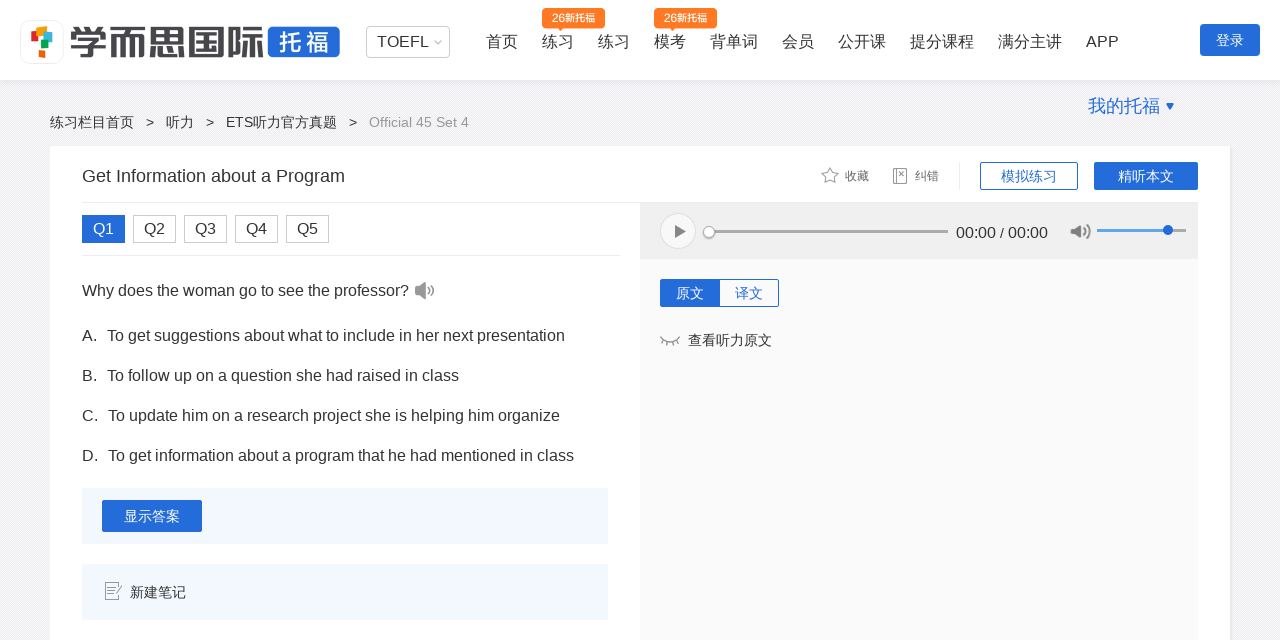

--- FILE ---
content_type: text/html; charset=UTF-8
request_url: https://toefl.kmf.com/detail/listen/41f8vj.html
body_size: 16585
content:
<!doctype html>
<html>
<head>
    <title>【托福考满分ETS听力官方真题】Get Information about a Program_原文真题_答案解析-听力真题练习-托福考满分</title>
    <meta charset="utf-8">
    <meta name="keywords" content="Official 45 Set 4,ETS TPO,ETS听力,托福ETS,TOEFL,托福考满分"/>
    <meta name="description" content="【ETS Official官方听力真题】托福考满分为TOEFL考生提供 Get Information about a Program真题原文、题目及答案解析。备考练习托福ETS听力真题，上托福考满分。"/>
    <meta name="view_tag" content="toefl_web_practice_listening_tpo_intensive_listening_detail"/>
    <meta name="view_tag_name" content="托福web练习听力tpo精听详情页"/>
    <meta name="csrf-token" content="s2cHpPYisAHywlhHOIGstduLLopQcKA4SNjMKXIJ" />
    <meta name="baidu-site-verification" content="EIC5KnfC4z" />
    <meta http-equiv="Cache-Control" content="no-transform"/>
    <meta http-equiv="Cache-Control" content="no-siteapp" />

        <link rel="stylesheet" href="//code.kmf.com/dist/common/css/channel/common_w.css?202601301558"
          charset="utf-8" type="text/css"/>
 
        <link type="text/css" rel="stylesheet"
          href="//code.kmf.com/dist/new_toefl/css/channel/listen/tpo-listen-detail.css?202601301558"/>
 
    <meta name="viewport"
          content="width=device-width, initial-scale=1.0, minimum-scale=1.0, maximum-scale=1.0">
</head>
<body>
    <input type="hidden" id="GlobeLogin" value ="0"/>
    <input type="hidden" id="GlobeSite"  value ="toefl"/>
    <input type="hidden" id="GlobeSiteUrl" value ="https://toefl.kmf.com"/>
    <input type="hidden" id="GLOBALPID" value ="0"/>
    <input type="hidden" id="GLOBALNAME" value ="ztm#578c9f2d828c5063dabde5a82b562508"/>
    <input type="hidden" id="isKplus" value ="0"/>
    <input type="hidden" id="kvipStep" value ="0"/>
  
    <input type="hidden" id="shownav" value="1">


<div class="g-kmf-header-v7 site-gg">
    <div class="g-kmf-header-container g-clearfix">
        <div class="g-kmf-header-top">
            <div class="section-l">
                                    <a  href="/" target="_blank" class="logo logo-xestoefl"></a>
                            </div>

            <div class="section-r">
                <!--用户登录加上isLogin类名 -->
                <div class="navs  ">
                    <div class="subject-about-navs">
                        <ul id="js-subject-about-navs">
                            <li class="item select">
                                <div class="select">
                                    <p>TOEFL</p>
                                    <span class="arrow"></span>
                                    <div class="position-select">
                                        <ul>
                                            <li>
                                                <a  target="_blank" href="/n/home">TOEFL</a>
                                            </li>
                                            <li>
                                                <a  target="_blank" href="https://ielts.kmf.com">IELTS</a>
                                            </li>
                                            <li>
                                                <a  target="_blank" href="https://gre.kmf.com/">GRE</a>
                                            </li>
                                            <!-- <li>
                                                <a  target="_blank" href="https://gmat.kmf.com/">GMAT</a>
                                            </li> -->
                                            <li>
                                                <a  target="_blank" href="//course.kmf.com/">在线课堂</a>
                                            </li>
                                        </ul>
                                    </div>
                                </div>
                            </li>
                            <!--激活加上active类名 -->
                            <li class="item  ">
                                <a  target="_blank" href="/n/home" class="nav">首页</a>
                            </li>

                            <li class="item first_pop_outer">
                                <a target="_blank" href="/n/toefl2026" class="nav nav-2026">练习</a>
                                <div class="toeflv2 popBoxv7 first_pop popBoxv7-2026">
                                    <h3 class="title-2026">学而思独家自研新题库，全面匹配托福26年改革</h3>
                                    <div class="item-2026">
                                        <a href="/n/toefl2026?subject=27" target="_blank" class="item-2026-reading">
                                            <h3>阅读练习</h3>
                                            <p>针对性练习新题型：填词题、日常生活读、学术文章阅读</p>
                                        </a>
                                        <a href="/n/toefl2026?subject=28" target="_blank" class="item-2026-listening">
                                            <h3>听力练习</h3>
                                            <p>针对性练习新题型：听答题、听短对话、听公告、听学术讲座</p>
                                        </a>
                                        <a href="/n/toefl2026?subject=30" target="_blank" class="item-2026-writing">
                                            <h3>写作练习</h3>
                                            <p>针对性练习新题型：造句子、写邮件、学术讨论</p>
                                        </a>
                                        <a href="/n/toefl2026?subject=29" target="_blank" class="item-2026-speaking">
                                            <h3>口语练习</h3>
                                            <p>针对性练习新题型：复读题、模拟面试</p>
                                        </a>
                                    </div>
                                </div>
                            </li>

                            <li class="item first_pop_outer">
                                <a target="" href="https://toefl.kmf.com/practice" class="nav">练习</a>
                                <div class="toeflv2 popBoxv7 first_pop">
                                    <ul class="toeflv3_ul">
                                        <li class="item">
                                            <a href="https://toefl.kmf.com/practice/reading" target="_blank" class="title title-0">
                                                <span class="title-icon-1"></span>阅读
                                                <span class="title-icon-2"></span>
                                                <span class="title-icon-3"></span>
                                            </a>
                                            <div class="box">
                                                <ul>
                                                    <li class="box-item">
                                                        <a href="https://toefl.kmf.com/read/ets/new-order/1/0" target="_blank" sensor-webclick="">官方真题 <span class="box-icon nav-icon-ets"></span></a>
                                                    </li>
                                                    <li class="box-item">
                                                        <a href="https://toefl.kmf.com/jj/order/27" target="_blank" sensor-webclick="">机经真题 <span class="box-icon nav-icon-dj"></span></a>
                                                    </li>
                                                    <li class="box-item">
                                                        <a href="https://toefl.kmf.com/read/vocabulary" target="_blank" sensor-webclick="">阅读基础 <span class="box-icon nav-icon-kvip"></span></a>
                                                    </li>
                                                    <li class="box-item">
                                                        <a href="https://toefl.kmf.com/read/sentence" target="_blank" sensor-webclick="">阅读进阶 <span class="box-icon nav-icon-kvip"></span></a>
                                                    </li>
                                                    <li class="box-item">
                                                        <a href="https://toefl.kmf.com/read/special/list" target="_blank" sensor-webclick="">阅读新专项 <span class="box-icon"></span></a>
                                                    </li>
                                                </ul>
                                            </div>
                                        </li>
                                        <li class="item">
                                            <a href="https://toefl.kmf.com/practice/listening" target="_blank" class="title title-1"><span class="title-icon-1"></span>听力
                                                <span class="title-icon-2"></span><span class="title-icon-3"></span></a>
                                            <div class="box">
                                                <ul>
                                                    <li class="box-item">
                                                        <a href="https://toefl.kmf.com/listen/ets/new-order/1/0" target="_blank" sensor-webclick="">官方真题 <span class="box-icon nav-icon-ets"></span></a>
                                                    </li>
                                                    <li class="box-item">
                                                        <a href="https://toefl.kmf.com/jj/order/28" target="_blank" sensor-webclick="">机经真题 <span class="box-icon nav-icon-dj"></span></a>
                                                    </li>
                                                    <li class="box-item">
                                                        <a href="https://toefl.kmf.com/listen/sss" target="_blank" sensor-webclick="">科学美国人 <span class="box-icon"></span> </a>
                                                    </li>
                                                    <li class="box-item">
                                                        <a href="https://toefl.kmf.com/listen/special/list" target="_blank" sensor-webclick="">听力新专项 <span class="box-icon"></span></a>
                                                    </li>



                                                </ul>
                                            </div>
                                        </li>
                                        <li class="item">
                                            <a href="https://toefl.kmf.com/practice/speaking" target="_blank" class="title title-2">
                                                <span class="title-icon-1"></span>口语
                                                <span class="title-icon-2"></span>
                                                <span class="title-icon-3"></span>
                                            </a>
                                            <div class="box">
                                                <ul>
                                                    <li class="box-item">
                                                        <a href="https://toefl.kmf.com/speak/ets/new-order/1/0" target="_blank" sensor-webclick="">官方真题 <span class="box-icon nav-icon-ets"></span></a>
                                                    </li>
                                                    <li class="box-item">
                                                        <a href="https://toefl.kmf.com/jj/order/29" target="_blank" sensor-webclick="">机经真题 <span class="box-icon nav-icon-dj"></span></a>
                                                    </li>
                                                    <li class="box-item">
                                                        <a href="https://toefl.kmf.com/speak/essay" target="_blank" sensor-webclick="">独立口语范文 <span class="box-icon"></span></a>
                                                    </li>
                                                    <li class="box-item">
                                                        <a href="https://toefl.kmf.com/speak/gold/1" target="_blank" sensor-webclick="">黄金口语80题 <span class="box-icon"></span></a>
                                                    </li>



                                                </ul>
                                            </div>
                                        </li>
                                        <li class="item">
                                            <a href="https://toefl.kmf.com/practice/writing" target="_blank" class="title title-3"><span class="title-icon-1"></span>写作
                                                <span class="title-icon-2"></span><span class="title-icon-3"></span></a>
                                            <div class="box">
                                                <ul>
                                                    <li class="box-item">
                                                        <a href="https://toefl.kmf.com/write/ets/order/0" target="_blank" sensor-webclick="">官方真题 <span class="box-icon nav-icon-ets"></span></a>
                                                    </li>
                                                    <li class="box-item">
                                                        <a href="https://toefl.kmf.com/jj/order/30" target="_blank" sensor-webclick="">机经真题 <span class="box-icon nav-icon-dj"></span></a>
                                                    </li>
                                                    <li class="box-item">
                                                        <a href="https://toefl.kmf.com/write/academic" target="_blank" sensor-webclick="">学术讨论范文 <span class="box-icon"></span></a>
                                                    </li>
                                                    <li class="box-item">
                                                        <a href="https://toefl.kmf.com/write/independent185/list" target="_blank" sensor-webclick="">独立话题185 <span class="box-icon"></span></a>
                                                    </li>
                                                    <li class="box-item">
                                                        <a href="https://toefl.kmf.com/write/expression" target="_blank" sensor-webclick="">写作万能句 <span class="box-icon nav-icon-kvip"></span></a>
                                                    </li>
                                                </ul>
                                            </div>
                                        </li>
                                    </ul>
                                </div>
                            </li>
                            
                            <li class="item ">
                                <a target="_blank" href="/n/exam" class="nav nav-2026">模考</a>
                            </li>
                            <li class="item ">
                                <a target="_blank" href="/vocab/list?t=18" class="nav">背单词</a>
                            </li>
                            <li class="item ">
                                <a target="_blank" href="/n/vip" class="nav">会员</a>
                            </li>
                            <!-- 有广告位 -->
                            <li class="item hasNavAdv ">
                                <a target="_blank" href="/course" class="nav">公开课</a>
                            </li>
                            <li class="item">
                                <a target="_blank" href="/n/home#course" class="nav">提分课程</a>
                            </li>
                            <li class="item">
                                <a target="_blank" href="/n/home#teacher" class="nav">满分主讲</a>
                            </li>
                            <li class="item">
                                <a target="_blank" href="https://www.kmf.com/static/appcenter?website=toefl" class="nav">APP</a>
                            </li>
                            <!--右边浮动加上isRight类名 -->
                            <li class="item  isRight hasNav">
                                <a  rel="nofollow" href="javascript:void(0)" class="nav">我的托福</a>
                                <span class="arrow-icon"></span>
                                <div class="nav-pop">
                                    <a rel="nofollow" href="//kev2.kmf.com/center" target="_blank"><i class="a-icon-bk"></i>我的班课</a>
                                    <a rel="nofollow" href="//kev2.kmf.com/vip" target="_blank"><i class="a-icon-1v1"></i>我的1V1</a>
                                    <a rel="nofollow" href="/record" target="_blank"><i class="a-icon-lianxi"></i>练习记录</a>
                                    <a rel="nofollow" href="//hd.kmf.com/center?from=toefl" target="_blank"><i class="a-icon-hd"></i>活动中心</a>
                                </div>
                            </li>
                        </ul>
                    </div>
                </div>
                <!--用户登录加上isLogin类名 -->

                <div class="users  ">
                    <!--用户头像-->
                                            <!--登录按钮-->
                        <a href="javascript:void(0);" class="btn-login js-kmf-login">登录</a>
                    
                </div>
            </div>
        </div>
    </div>
</div>
  
    <input type="hidden" value="67508" id="qid">
    <input type="hidden" value="28" id="Qsubject">
    <input type="hidden" value="61g38j" id="GlobeQID">
    <input type="hidden" value='{&quot;1&quot;:&quot;\u5e7f\u544a\u7b49\u5783\u573e\u4fe1\u606f&quot;,&quot;2&quot;:&quot;\u4e0d\u6587\u660e\u5185\u5bb9&quot;,&quot;3&quot;:&quot;\u4e0e\u4e3b\u9898\u65e0\u5173&quot;,&quot;4&quot;:&quot;\u5176\u4ed6\u5e94\u8be5\u5220\u9664\u7684\u5185\u5bb9&quot;}' id="report">
    <input type="hidden" value='0' id="cid">
    <input type="hidden" value="67508" id="target_id">
    <input type="hidden" value="66415" id="parent_id">
    <input type="hidden" value="0" id="source_port">
    <input type="hidden" value="0" id="type">
    <input type="hidden" value="0" id="GLOBALPID">
    <input type="hidden" value="ztm#578c9f2d828c5063dabde5a82b562508" id="GLOBALNAME">
    <input type="hidden" value="//code.kmf.com\dist\new_toefl\css\img\mocks\listen-test-image.jpg" id="headimg">
    <!--悬浮导航-->
    <div class="fixed-tools g-mod-shadow">
        <div class="fixed-main">
            <div class="i-top-bar g-clearfix">
                <!--标题-->
                <h4 class="i-title js-top-title">Official 45 Set 4</h4>

                <!--工具栏-->
                <div class="i-tool-bar">
                    <div class="area-action">
                        <span class="btn-fav js-new-favorite   js-kmf-login " data-type="1" data-qid="0" data-jid="67508" data-subject="28" data-handle="1" data-op="0">
                            <i class="actionbg fav-ico i-listen-icons  "></i>
                            <em class="text menu-text"> 收藏 </em>
                        </span>
                        <span class="read-details-correction js-open-error" data-uid="0"  data-uid="0"  data-uname="ztm#578c9f2d828c5063dabde5a82b562508" data-aid="67508"  data-type="2" data-subject="28">
                            <i class="read-correction-icon detail-icons i-listen-icons"></i>
                            <em class="read-correction-msg">纠错</em>
                        </span>
                    </div>
                    <div class="links-cont">
                                                    <a href="/listening/pre?id=41f8vj" class="mock-link">模拟练习</a>
                                                <!--精听文本-->
                        <a href="/listening/newdrilling/41f8vj" class="intensive-listen">精听文本</a>
                    </div>
                </div>
            </div>
            <div class="select-cont">
                <!--tab按钮容器-->
                <ul class="question-tab">
                                            <li class="question-lists js-question-lists  active  "
                            data-qid="67508" data-href="/detail/listen/61g38j.html">Q1</li>
                                            <li class="question-lists js-question-lists  "
                            data-qid="67510" data-href="/detail/listen/a1g3aj.html">Q2</li>
                                            <li class="question-lists js-question-lists  "
                            data-qid="67519" data-href="/detail/listen/61g3jj.html">Q3</li>
                                            <li class="question-lists js-question-lists  "
                            data-qid="67523" data-href="/detail/listen/11g3nj.html">Q4</li>
                                            <li class="question-lists js-question-lists  "
                            data-qid="67525" data-href="/detail/listen/11g3pj.html">Q5</li>
                                    </ul>
                <div class="back-top js-back-top">
                    <i class="top-icon i-listen-icons"></i>
                    <span class="top-msg">置顶</span>
                </div>
            </div>
        </div>
    </div>
    <div class="g-kmf-wrapper g-clearfix i-practice">
        <div class="header-nav-link">
            <a  href="/practice">练习栏目首页</a>
            <em>&gt;</em>
            <a  href="/practice/listening">听力</a>
            <em>&gt;</em>
            <a  href="/listen/ets/order">ETS听力官方真题</a>
            <em>&gt;</em>
            
            <span>Official 45 Set 4</span>
        </div>
    </div>
    <div class="i-main g-mod-shadow">
        <!--顶部条-->
        <div class="i-top-bar g-clearfix">
            
            <h1 class="i-title js-top-title">Get Information about a Program</h1>
            <!--工具栏-->
            <div class="i-tool-bar">
                <div class="area-action">
                    
                    <span class="btn-fav js-new-favorite   js-kmf-login " data-type="1" data-qid="66415" data-jid="67508" data-subject="28" data-handle="1" data-op="0">
                        <i class="actionbg fav-ico i-listen-icons  "></i>
                        <em class="text menu-text"> 收藏 </em>
                    </span>
                    <span class="read-details-correction js-open-error" data-uid="0"  data-uname="ztm#578c9f2d828c5063dabde5a82b562508" data-aid="67508"  data-type="2" data-subject="28">
                        <i class="read-correction-icon detail-icons i-listen-icons"></i>
                        <em class="read-correction-msg">纠错</em>
                    </span>
                </div>
                <div class="links-cont">
                                            <a href="/listening/pre?id=41f8vj" class="mock-link hollowButton">模拟练习</a>
                                        <!--精听文本-->
                    <a  href="/listening/newdrilling/41f8vj" class="intensive-listen solidButton">精听本文</a>
                </div>
            </div>
        </div>

        <!--内容-->
        <div class="i-detial-cont">
            <!--左侧容器-->
            <div class="left-cont">
                <!--tab按钮容器-->
                <ul class="question-tab g-clearfix">
                                            <li class="question-lists js-question-lists  active  "
                            data-qid="67508" data-href="/detail/listen/61g38j.html">Q1</li>
                                            <li class="question-lists js-question-lists  "
                            data-qid="67510" data-href="/detail/listen/a1g3aj.html">Q2</li>
                                            <li class="question-lists js-question-lists  "
                            data-qid="67519" data-href="/detail/listen/61g3jj.html">Q3</li>
                                            <li class="question-lists js-question-lists  "
                            data-qid="67523" data-href="/detail/listen/11g3nj.html">Q4</li>
                                            <li class="question-lists js-question-lists  "
                            data-qid="67525" data-href="/detail/listen/11g3pj.html">Q5</li>
                                    </ul>
                <!--题目容器-->
                <div class="question-cont js-translate-new" data-qid="67508">
                    <!--题干--><!--前置音频-->
                    
                <!--题目标题-->
                    <div class="question-title">
                    Why does the woman go to see the professor?
                    <!--音频播放按钮-->
                                                    <div class="question-topic-audio g-player-control video-left-content js-player-record" id="jp_container_hot_8488" data-type="mp3" data-url="https://img.kmf.com/toefl/listening/audio/3a8a9d37f64e1bdf8c01997007850a03.mp3">
                                                                        <div class="question-audio-cont control-play js-audio-control">
                                            <a  class="question-title-audio i-listen-icons play-left play jp-play" href="javascript:;" title="播放"></a>
                                            <a  class="question-title-audio i-listen-icons pause jp-pause" href="javascript:;" style="display: none;" title="暂停"></a>
                                        </div>
                                    </div>
                                    <!--后置音频-->
                                    
                            </div>
                            
                            <!--题目选项-->
<ul class="questions-lists">
            <li class="questions-list">
            <p class="question-list-detail">
                <span class="question-list-number">A.</span>
                To get suggestions about what to include in her next presentation
            </p>
        </li>
            <li class="questions-list">
            <p class="question-list-detail">
                <span class="question-list-number">B.</span>
                To follow up on a question she had raised in class
            </p>
        </li>
            <li class="questions-list">
            <p class="question-list-detail">
                <span class="question-list-number">C.</span>
                To update him on a research project she is helping him organize
            </p>
        </li>
            <li class="questions-list">
            <p class="question-list-detail">
                <span class="question-list-number">D.</span>
                To get information about a program that he had mentioned in class
            </p>
        </li>
    </ul>

<!--答案-->
<div class="answer-cont">
    <span class="js-show-answer show-answer-btn">显示答案</span>
    <span class="true-answer answer-hide">
                    正确答案:
        D
                    </span>
</div>
                            <!--笔记区域  新建和展示都铺上  前端去掉接口判断具体显示哪个-->
<!--笔记区域note-area需要铺上题目id  调用获取笔记接口时需要-->
<div class="note-area" data-qid="67508" data-parentid="66415" data-type="6">
    <!--新建笔记-->
    <div class="create-note-box">
        <!--未登入状态下，按钮添加类名js-kmf-login-->
        <span class="create-note js-create-note  js-kmf-login ">
                <span class="add-note-icon icon-bg"></span>新建笔记
            </span>
    </div>
    <!--展示笔记-->
    <div class="note-show">
        <p class="note-show-header">
            <span class="my-note">我的笔记</span>
            <span class="edit-note js-edit-note"><em class="add-note-icon icon-bg"></em>编辑笔记</span>
        </p>
        <div class="note-display-box js-translate-new"></div>
    </div>
</div>                            <div class="g-smart-guide js-kmf-smart-guide" data-guideid="toeflweb_question_listen_right_word"></div>
                            
                            
                            
                            
                            
                    </div>
                </div>

                <!--右侧容器-->
                <div class="right-cont">
                    <!--音频容器-->
                    <div class="audio-cont">
                        <!--音频播放器-->
                        <div class="question-audio-cont js-question-audio  g-player-control video-left-content js-player-record" id="jp_container_hot_7480" data-type="mp3" data-url="https://img.kmf.com/toefl/listening/audio/ef085e32e2ee54ab2232040336a3f625.mp3">
                            <div class="question-audio-cont control-play js-audio-control">
                                <a  class="question-title-audio i-listen-icons play-left play jp-play" href="javascript:;"></a>
                                <a  class="question-title-audio i-listen-icons pause jp-pause" href="javascript:;" style="display: none;"></a>
                                <div class="control-prop">
                                    <span class="begin-time g-f16 jp-current-time">00:00</span>
                                    <em>/</em>
                                    <span class="total-time g-f16 jp-total-time">00:00</span>
                                </div>
                            </div>
                            <div class="progress kmf-player-progress ui-slider ui-slider-horizontal ui-widget ui-widget-content ui-corner-all" aria-disabled="false">
                                <div class="ui-slider-range ui-widget-header ui-corner-all ui-slider-range-min" style="width: 0%;"></div><a  class="ui-slider-handle ui-state-default ui-corner-all" href="#" style="left: 0%;"></a><div class="ui-slider-range ui-widget-header ui-corner-all ui-slider-range-min" style="width: 0%;"></div></div>

                            <!--音量-->
                            <div class="btn-normal submenu">
                                <a  href="javascript:;" class="i-listen-icons play-volume"></a>
                                <div aria-disabled="false" class="volume-progress ui-slider ui-slider-horizontal ui-widget ui-widget-content ui-corner-all">
                                    <div class="ui-slider-range ui-widget-header ui-corner-all ui-slider-range-min" style="width:0%"></div>
                                    <a  href="javascript:;" class="ui-slider-handle ui-state-default ui-corner-all" style="left: 0%;"></a>
                                    <div class="ui-slider-range ui-widget-header ui-corner-all ui-slider-range-min" style="width: 0%;"></div></div>
                            </div>
                        </div>
                    </div>
                    <!--原文/译文按钮-->
                    <ul class="detail-btns js-detail-btns">
                        <li class="detail-btn original js-detail-btn active" data-type="0">原文</li>
                        <li class="detail-btn version js-detail-btn" data-type="1">译文</li>
                    </ul>
                    <ul class="aritcle-detail-cont js-aritcle-detail">
                        <li class="article-detial original">
                                                            <div class="show-detial original js-show-detial" data-type="0">
                                    <i class="show-detial-icon i-detial-cions"></i>
                                    <p class="show-detial-msg show-status">查看听力原文</p>
                                    <p class="show-detial-msg hide-status">关闭显示原文</p>
                                </div>
                                <div class="article-detial-box js-translate-new" data-qid="66415">
                                    <p class="article-detail-en">
                                        
                                        NARRATOR:Listen to a conversation between a student and her economics professor.<br/><br/>MALE PROFESSOR:Excellent presentation you made at the end of class yesterday!<br/><br/>FEMALE STUDENT:[surprised—this is not the topic she came to discuss] Oh, thanks!<br/><br/>MALE PROFESSOR:I'm so glad you volunteered to present first.Starting out by [little more slowly] outlining what you were going to say, then, at the end, summarizing the key points—it was a very effective way of getting your points across.<br/><br/>FEMALE STUDENT:I'm glad you think so.I was afraid it might come across as...too formal.<br/><br/>MALE PROFESSOR:Not at all.In fact, I think it's a great approach, in general, for these presentations, so I hope the others were taking note.And the economic model you discussed—build-operate-transfer—I think everyone was quite interested.<br/><br/>FEMALE STUDENT:Yeah, it makes so much sense.If governments allow private companies to build public works, like a power plant, and then operate it for a decade or two before transferring ownership to the government, everyone benefits.<br/><br/>MALE PROFESSOR:Yes, the private companies make a profit, the public gets a needed infrastructure.<br/><br/>FEMALE STUDENT:And all without the government having to spend any money up front. Which is amazing.<br/><br/>MALE PROFESSOR:Right.<br/><br/>FEMALE STUDENT:Anyway... as I said in my presentation, this model's being used in Turkey right now, and you said, when you handed out that brochure in class last week—about the university's Global Enrichment Initiative, you said one of the countries involved in that is Turkey.<br/><br/>MALE PROFESSOR:Yes, that's right.FEMALE STUDENT:[throughout, eliciting information to help her decide whether to apply] So, I wanted to see if there's a chance...uh, the university sends fifteen students overseas to study?<br/><br/>MALE PROFESSOR:Fifteen students per country—fifteen for Turkey, fifteen for Brazil, fifteen for Russia...We've got a total of six countries participating next summer.<br/><br/>FEMALE STUDENT:[encouraged] Oh!<br/><br/>MALE PROFESSOR:Yeah, and you spend six weeks in whichever country you're selected for.The classroom component consists of seminars on that country's culture, politics, and economy.Most sessions are taught in English by local professors, but two of our faculty accompany each group and also give seminars.I'll be going to Brazil to teach a seminar on coffee next summer.<br/><br/>FEMALE STUDENT:[puzzled] But [beat] you're an economist!<br/><br/>MALE PROFESSOR:Coffee's played a central role in Brazil's economic development for over 200 years.About a third of the coffee consumed worldwide is produced in Brazil.<br/><br/>FEMALE STUDENT:Oh, I had no idea.Hmm. So, if I applied... I mean, can students pick the country they wanna go to?Cause if I could go to Turkey...<br/><br/>MALE PROFESSOR:Well, the primary goal of the Global Enrichment Initiative is simply cultural exchange...[explaining further] 
 so students who've never been overseas before can broaden their perspective.This is why, on the application, you're asked to indicate your first-, second-, and third-choice countries.<br/><br/>FEMALE STUDENT:[thinking she might be forced to accept a country other than Turkey] I'm only interested in Turkey, though.I'm studying both Turkish and Turkish history this term.<br/><br/>MALE PROFESSOR:[neutral] I see.<br/><br/>FEMALE STUDENT:[worried] And, maybe I could learn more about how they're implementing the build-operate-transfer model there.Plus, I wouldn't wanna take a spot away from someone who really wanted to go to one of the other countries.<br/><br/>MALE PROFESSOR:[reluctantly] Well, I guess you could leave the second and third choices blank...<br/><br/>
                                    </p>
                                </div>
                                                    </li>
                        <li class="article-detial version active">
                                                            <div class="show-detial version js-show-detial" data-type="1">
                                    
                                    
                                    
                                </div>
                                <div class="article-detial-box">
                                    <p class="article-detail-cn">
                                        
                                        旁白：请听一位学生和她的经济学教授之间的对话。<br/><br/>教授：你昨天在下课之前做的课堂演讲太棒了。<br/><br/>学生：哦，谢谢。<br/><br/>教授：我很高兴你自愿第一个演讲。开头概述了你要讲的内容，然后在最后总结了关键点，这是让别人理解你的观点的一个很有效的方法。<br/><br/>学生：你能这么认为太好了。我还担心会让人感觉太正式了呢。<br/><br/>教授：一点也不会。事实上，一般对这些演讲来说，我觉得这是个很棒的方法，所以我希望其他学生注意到了这一点。而且你讨论的那个经济模式：建设-经营-移交（BOT），我觉得大家对此都相当感兴趣。<br/><br/>学生：是的，它有着很大的意义。如果政府允许私营公司建造公共工程，比如发电厂，然后在把所有权移交给政府前让这些公司运营十几二十年的话，每个人都受益。<br/><br/>教授：是啊，私营公司获得了利润，公众得到了必要的基础设施。<br/><br/>学生：而且这一切政府都不用提前支出任何费用，太了不起了。<br/><br/>教授：没错。<br/><br/>学生：就像我在演讲中已经说过的，土耳其现在正在使用这种模式，而且你上周分发的册子时说过......关于学校的全球充实倡议，你说过那个倡议中包含的其中一个国家就是土耳其。<br/><br/>教授：是的，没错。学生：所以我想看看有没有机会......学校会送15名学生出国学习？<br/><br/>教授：每个国家15个人，派去土耳其15个，巴西15个，俄罗斯15个。我们明年夏天总共有6个国家参与。<br/><br/>学生：哦！<br/><br/>教授：是的，然后你要在你被派去的无论哪个国家待6个星期。课堂内容包括关于那个国家的文化、政治和经济的研讨会。大部分的讲习会都是由当地教授用英语讲授，不过我们教职人员中会各有两名跟着每个小组，并且也会开讲习会。我明年夏天会去巴西教一个关于咖啡的研讨会。<br/><br/>学生：但你是一位经济学家啊。<br/><br/>教授：咖啡过去200多年里在巴西的经济发展发面发挥了核心作用。全球消费的咖啡中有三分之一是在巴西生产的。<br/><br/>学生：哦，我都不知道。那......如果我申请的话，我想知道，学生能选择他们想去的国家吗？因为如果我能去土耳其......<br/><br/>教授：这个全球充实倡议的首要目标就是为了文化交流，所以以前从没出过国的学生可以扩展他们的视野。这就是在申请表上你被要求填上你第一想去的国家、第二想去的和第三想去的国家的原因了。<br/><br/>学生：不过我只对土耳其感兴趣。我这个学期既在学土耳其语，也在学土耳其历史。<br/><br/>教授：我知道了。<br/><br/>学生：而且也许我在那儿能学到更多实施BOT模式的内容。另外我也不想从那些真正想去剩下的国家的人那里抢走他们的名额。<br/><br/>教授：这样的话，我想你可以把第二和第三选择空着啊。<br/><br/>
                                    </p>
                                </div>
                                                    </li>
                    </ul>
                </div>
            </div>
        </div>

        <div class="i-analysis-container">
            <div class="i-analysis-content ">
                <div class="i-analysis-left">
                    <div class="analysis-cont">
    <ul class="analysis-btn js-analysis-btn g-clearfix">
                <li class="analysis-btns active">官方解析<i class="new-tag"></i></li>
                <li class="analysis-btns ">网友贡献解析</li>
    </ul>
    <ul class="analysis-list js-analysis-list">
                <li class="analysis-lists active">
                            <div class="analytical-cont js-analytical-cont">
                                            <div class="login-cont js-analytical-login">
                            <p class="login-msg-cont">
                                <a  href="javascript:;" class="login-link js-kmf-login">登录</a>
                                <span class="login-msg">后才可以查看官方解析。还没有账号？ </span>
                                <a  href="/account/passportregister" class="register-link">马上注册&gt;&gt;</a>
                            </p>
                            <div class="login-img"></div>
                        </div>
                                    <!--blur模糊-->
                    <div class="analytical-detail-cont  js-analytical-detail  blur ">
                        <!--标题-->
                        <div class="analytical-title">
                            <span class="title-msg">本题对应音频：</span>
                            <div class="analytical-tools">
                                            <span class="helpfulness-btn js-analytical-btn  active " data-op="1" data-type="0">
                                                <i class="helpfulness-icon analytical-icons"></i>
                                                <em class="analytical-tools-msg  js-analytical-num">5</em>
                                                <em class="analytical-tools-msg">感谢</em>
                                            </span>
                                <span class="useless-btn js-analytical-btn " data-op="0" data-type="1">
                                                <i class="useless-icon analytical-icons"></i>
                                                
                                                <em class="analytical-tools-msg">不懂</em>
                                            </span>
                            </div>
                        </div>
                        <!--音频-->
                        <div class="audios-cont">
                            <div class="audios-container">
                                                                                                            <div class="listen-audios">
                                            <div class="audio-name">音频1</div>
                                            <div class="audio-box js-audio-box" data-url="https://img.kmf.com/toefl/listening/audio/ef085e32e2ee54ab2232040336a3f625.mp3">
                                                <div class="auido-buttons special-icons js-audio-button" data-start="62.37" data-end="86.08"></div>
                                                <div class="audio-progress-cont">
                                                    <div class="audio-progress js-audio-progress"></div>
                                                </div>
                                            </div>
                                        </div>
                                                                                                </div>
                        </div>

                        <!--解析-->
                        <div class="analytical-details">
                            <span class="title-msg">解析</span>
                            <div class="analytical-detail">
                                <div class="analyze-cont">
                                    <p>
	<span style="font-family:微软雅黑;font-size:12.0000pt;">题型分类：主旨题</span><span style="font-family:宋体;font-size:12.0000pt;"></span>
</p>
<p>
	<span style="font-family:微软雅黑;font-size:11.0000pt;">原文定位：</span><span style="font-family:微软雅黑;font-size:12.0000pt;">FEMALE STUDENT</span><span style="font-family:微软雅黑;font-size:12.0000pt;"></span>
</p>
<p>
	<span style="font-family:微软雅黑;font-size:12.0000pt;">Anyway… as I said in my presentation, this model’s being used in Turkey right now, and you said, when you handed out that brochure in class last week—[upspeak] about the university’s Global Enrichment Initiative, you said one of the countries involved in that is Turkey.</span><span style="font-family:微软雅黑;font-size:12.0000pt;"></span>
</p>
<p>
	<span style="font-family:微软雅黑;font-size:12.0000pt;">MALE PROFESSOR</span><span style="font-family:微软雅黑;font-size:12.0000pt;"></span>
</p>
<p>
	<span style="font-family:微软雅黑;font-size:12.0000pt;">Yes, that’s right.</span><span style="font-family:微软雅黑;font-size:12.0000pt;"></span>
</p>
<p>
	<span style="font-family:微软雅黑;font-size:12.0000pt;">FEMALE STUDENT</span><span style="font-family:微软雅黑;font-size:12.0000pt;"></span>
</p>
<p>
	<span style="font-family:微软雅黑;font-size:12.0000pt;">[throughout, eliciting information to help her decide whether to apply] So, I wanted to see if there’s a chance… uh, the university sends fifteen students overseas to study?</span><span style="font-family:Arial;color:#333333;font-size:10.5000pt;background:#FFFFFF;">&nbsp;</span><span style="font-family:'Times New Roman';font-size:12.0000pt;"></span>
</p>
<p>
	<span style="font-family:微软雅黑;font-size:12.0000pt;">选项分析</span><span style="font-family:宋体;font-size:12.0000pt;"><span>：女学生是来问教授在课上发的册子中学校送学生出国学习，这个倡议的信息，对应选项</span>D。</span><span style="font-family:宋体;font-size:12.0000pt;"></span>
</p>
                                </div>
                            </div>
                        </div>
                        <!--标题-->
                        <div class="analytical-title">
                            <span class="title-msg">标签</span>
                        </div>

                        <!--标签-->
                        <div class="analytical-tag-cont">
                            <!--simplify:简化题;easy:简单;normal:中等;hard:难;lec:lec;con:con;subject:科目;int:int;ind:ind-->
                            <a  href="/listen/ets/cate/1/1" class="analytical-tags simplify" target="_blank">课程学业</a>
                            <a  href="/listen/ets/cate/1/1#3" class="analytical-tags subject" target="_blank">研究项目</a>
                        </div>
                    </div>
                </div>
                    </li>
                <li class="analysis-lists ">
            <div class="kmf-ugc-wrapper  g-mod-shadow js-ugc-wrapper">
                <div class="ugc-explain js-ugc-explain">

                </div>
            </div>
        </li>
    </ul>
</div>

<div class="i-entitled-discuss g-mod-shadow" >
    <div class="entitled-discuss-top">
        <h3>题目讨论</h3>
        <p>如果对题目有疑问，欢迎来提出你的问题，热心的小伙伴会帮你解答。</p>
    </div>

    <div class="entitled-discuss-wrap" id="common-discuss-area">
        <!--讨论模块加载区域-->
    </div>
</div>


                </div>

                <div class="i-analysis-box-right">
                    <!--去精听-->
                    <div class="kmf-asidecol">
                        <div class="listen-guide-container g-mod-shadow">
                            <h3 class="listen-guide-title">如何吃透这篇文章？</h3>
                            <div class="i-image-box"></div>
                            <h3 class="listen-guide-subtitle">Get Information about a Program</h3>
                            <p class="listen-guide-text">0人精听过</p>
                            <p class="listen-guide-text mgb20">预计练习时间：12min27s</p>
                            
                            <a  href="/listening/newdrilling/41f8vj" class="i-goto-listen-btn" >马上精听本文</a>
                        </div>
                    </div>
                    <div class="g-smart-guide js-kmf-smart-guide" data-guideid="toeflweb_question_listen_right_tupian"></div>
                    <!--最新提问-->
                    <div class="i-subject-item5 g-mod-shadow">
                        <div class="sub-new-answers-container">
                            <h3>最新提问</h3>
                            <div class="sub-answers-box">
                                <ul class="sub-answers-list js-answer-list">
                                </ul>
                            </div>
                        </div>
                    </div>
                    



                </div>
            </div>
        </div>
        <textarea id="noteeditor_id" name="content"></textarea>
         
    <div class="js-kmf-footer g-kmf-service-course g-kmf-service-all" data-site="toefl"></div>
<script>
    (function(){
        var bp = document.createElement('script');
        var curProtocol = window.location.protocol.split(':')[0];
        if (curProtocol === 'https') {
            bp.src = 'https://zz.bdstatic.com/linksubmit/push.js';
        }
        else {
            bp.src = 'http://push.zhanzhang.baidu.com/push.js';
        }
        var s = document.getElementsByTagName("script")[0];
        s.parentNode.insertBefore(bp, s);
    })();
</script>  
    <script type="text/javascript">
    window.kmfGlobalConf = {
        prefix : "//",
        env : "online"
    };
</script>
    <script type="text/javascript">!function(a,b){function c(a){return function(b){return Object.prototype.toString.call(b)==="[object "+a+"]"}}function d(){return C++}function e(a){return a.match(I)[0]}function f(a){for(a=a.replace(J,"/");a.match(K);)a=a.replace(K,"/");return a}function g(a){var b=a.length-1;return"#"===a.charAt(b)?a.substring(0,b):".js"===a.substring(b-2)||a.indexOf("?")>0||".css"===a.substring(b-3)?a:a+".js"}function h(a){var b=x.alias;return b&&z(b[a])?b[a]:a}function i(a){var b,c=x.paths;return c&&(b=a.match(L))&&z(c[b[1]])&&(a=c[b[1]]+b[2]),a}function j(a){var b=x.vars;return b&&a.indexOf("{")>-1&&(a=a.replace(M,function(a,c){return z(b[c])?b[c]:a})),a}function k(a){var b=x.map,c=a;if(b)for(var d=0,e=b.length;d<e;d++){var f=b[d];if(c=B(f)?f(a)||a:a.replace(f[0],f[1]),c!==a)break}return c}function l(a,b){var c,d=a.charAt(0);if(N.test(a))c=a;else if("."===d)c=f((b?e(b):x.cwd)+a);else if("/"===d){var g=x.cwd.match(O);c=g?g[0]+a.substring(1):a}else c=x.base+a;return c}function m(a,b){if(!a)return"";a=h(a),a=i(a),a=j(a),a=g(a);var c=l(a,b);return c=k(c)}function n(a){return a.hasAttribute?a.src:a.getAttribute("src",4)}function o(a,b,c){var d=X.test(a),e=P.createElement(d?"link":"script");if(c){var f=B(c)?c(a):c;f&&(e.charset=f)}p(e,b,d),d?(e.rel="stylesheet",e.href=a):(e.async=!0,e.src=a),E=e,W?V.insertBefore(e,W):V.appendChild(e),E=null}function p(a,b,c){var d=c&&(Z||!("onload"in a));return d?void setTimeout(function(){q(a,b)},1):void(a.onload=a.onerror=a.onreadystatechange=function(){Y.test(a.readyState)&&(a.onload=a.onerror=a.onreadystatechange=null,!c&&!x.debug&&V.removeChild(a),a=null,b())})}function q(a,b){var c,d=a.sheet;if(Z)d&&(c=!0);else if(d)try{d.cssRules&&(c=!0)}catch(e){"NS_ERROR_DOM_SECURITY_ERR"===e.name&&(c=!0)}setTimeout(function(){c?b():q(a,b)},20)}function r(){if(E)return E;if(F&&"interactive"===F.readyState)return F;for(var a=V.getElementsByTagName("script"),b=a.length-1;b>=0;b--){var c=a[b];if("interactive"===c.readyState)return F=c}}function s(a){var b=[];return a.replace(_,"").replace($,function(a,c,d){d&&b.push(d)}),b}function t(a,b){this.uri=a,this.dependencies=b||[],this.exports=null,this.status=0,this._waitings={},this._remain=0}function u(a,b){var c={id:a,refUri:b};return H("resolve",c),c.uri||m(c.id,b)}function v(a,b){var c=t.get(a);c.status<ea.SAVED&&(c.id=b.id||a,c.dependencies=b.deps||[],c.factory=b.factory,c.status=ea.SAVED)}if(!a.seajs){var w=a.seajs={version:"2.1.0"},x=w.data={},y=c("Object"),z=c("String"),A=Array.isArray||c("Array"),B=c("Function"),C=0,D=x.events={};w.on=function(a,b){var c=D[a]||(D[a]=[]);return c.push(b),w},w.off=function(a,b){if(!a&&!b)return D=x.events={},w;var c=D[a];if(c)if(b)for(var d=c.length-1;d>=0;d--)c[d]===b&&c.splice(d,1);else delete D[a];return w};var E,F,G,H=w.emit=function(a,b){var c,d=D[a];if(d)for(d=d.slice();c=d.shift();)c(b);return w},I=/[^?#]*\//,J=/\/\.\//g,K=/\/[^\/]+\/\.\.\//,L=/^([^\/:]+)(\/.+)$/,M=/{([^{]+)}/g,N=/^\/\/.|:\//,O=/^.*?\/\/.*?\//,P=document,Q=location,R=e(Q.href),S=P.getElementsByTagName("script"),T=P.getElementById("seajsnode")||S[S.length-1],U=e(n(T)||R),V=P.getElementsByTagName("head")[0]||P.documentElement,W=V.getElementsByTagName("base")[0],X=/\.css(?:\?|$)/i,Y=/^(?:loaded|complete|undefined)$/,Z=1*navigator.userAgent.replace(/.*AppleWebKit\/(\d+)\..*/,"$1")<536,$=/"(?:\\"|[^"])*"|'(?:\\'|[^'])*'|\/\*[\S\s]*?\*\/|\/(?:\\\/|[^\/\r\n])+\/(?=[^\/])|\/\/.*|\.\s*require|(?:^|[^$])\brequire\s*\(\s*(["'])(.+?)\1\s*\)/g,_=/\\\\/g,aa=w.cache={},ba={},ca={},da={},ea=t.STATUS={FETCHING:1,SAVED:2,LOADING:3,LOADED:4,EXECUTING:5,EXECUTED:6};t.prototype.resolve=function(){for(var a=this,b=a.dependencies,c=[],d=0,e=b.length;d<e;d++)c[d]=u(b[d],a.uri);return c},t.prototype.load=function(){var a=this;if(!(a.status>=ea.LOADING)){a.status=ea.LOADING;var b=a.resolve();H("load",b);for(var c,d=a._remain=b.length,e=0;e<d;e++)c=t.get(b[e]),c.status<ea.LOADED?c._waitings[a.uri]=(c._waitings[a.uri]||0)+1:a._remain--;if(0===a._remain)return void a.onload();var f={};for(e=0;e<d;e++)c=aa[b[e]],c.status<ea.FETCHING?c.fetch(f):c.status===ea.SAVED&&c.load();for(var g in f)f.hasOwnProperty(g)&&f[g]()}},t.prototype.onload=function(){var a=this;a.status=ea.LOADED,a.callback&&a.callback();var b,c,d=a._waitings;for(b in d)d.hasOwnProperty(b)&&(c=aa[b],c._remain-=d[b],0===c._remain&&c.onload());delete a._waitings,delete a._remain},t.prototype.fetch=function(a){function b(){o(f.requestUri,f.onRequest,f.charset)}function c(){delete ba[g],ca[g]=!0,G&&(v(e,G),G=null);var a,b=da[g];for(delete da[g];a=b.shift();)a.load()}var d=this,e=d.uri;d.status=ea.FETCHING;var f={uri:e};H("fetch",f);var g=f.requestUri||e;return!g||ca[g]?void d.load():ba[g]?void da[g].push(d):(ba[g]=!0,da[g]=[d],H("request",f={uri:e,requestUri:g,onRequest:c,charset:x.charset}),void(f.requested||(a?a[f.requestUri]=b:b())))},t.prototype.exec=function(){function a(b){return aa[a.resolve(b)].exec()}var c=this;if(c.status>=ea.EXECUTING)return c.exports;c.status=ea.EXECUTING;var e=c.uri;a.resolve=function(a){return u(a,e)},a.async=function(b,c){return t.use(b,c,e+"_async_"+d()),a};var f=c.factory,g=B(f)?f(a,c.exports={},c):f;return g===b&&(g=c.exports),null===g&&!X.test(e)&&H("error",c),delete c.factory,c.exports=g,c.status=ea.EXECUTED,H("exec",c),g},t.define=function(a,c,d){var e=arguments.length;1===e?(d=a,a=b):2===e&&(d=c,A(a)?(c=a,a=b):c=b),!A(c)&&B(d)&&(c=s(d.toString()));var f={id:a,uri:u(a),deps:c,factory:d};if(!f.uri&&P.attachEvent){var g=r();g&&(f.uri=g.src)}H("define",f),f.uri?v(f.uri,f):G=f},t.get=function(a,b){return aa[a]||(aa[a]=new t(a,b))},t.use=function(b,c,d){var e=t.get(d,A(b)?b:[b]);e.callback=function(){for(var b=[],d=e.resolve(),f=0,g=d.length;f<g;f++)b[f]=aa[d[f]].exec();c&&c.apply(a,b),delete e.callback},e.load()},t.preload=function(a){var b=x.preload,c=b.length;c?t.use(b,function(){b.splice(0,c),t.preload(a)},x.cwd+"_preload_"+d()):a()},w.use=function(a,b){return t.preload(function(){t.use(a,b,x.cwd+"_use_"+d())}),w},t.define.cmd={},a.define=t.define,w.Module=t,x.fetchedList=ca,x.cid=d,w.resolve=m,w.require=function(a){return(aa[u(a)]||{}).exports};var fa=/^(.+?\/)(\?\?)?(seajs\/)+/;x.base=(U.match(fa)||["",U])[1],x.dir=U,x.cwd=R,x.charset="utf-8",x.preload=function(){var a=[],b=Q.search.replace(/(seajs-\w+)(&|$)/g,"$1=1$2");return b+=" "+P.cookie,b.replace(/(seajs-\w+)=1/g,function(b,c){a.push(c)}),a}(),w.config=function(a){for(var b in a){var c=a[b],d=x[b];if(d&&y(d))for(var e in c)d[e]=c[e];else A(d)?c=d.concat(c):"base"===b&&("/"===c.slice(-1)||(c+="/"),c=l(c)),x[b]=c}return H("config",a),w}}}(this);</script><script type="text/javascript">
    seajs.config({
        base: "//code.kmf.com/dist",
        alias: {
            'jquery': 'libs/jquery/1.11.0/jquery.js?202601301558',
            "jqueryui": "libs/jqueryui/1.10.3/jqueryui.js?202601301558",
            "raphael" : 'libs/raphael/raphael.js?202601301558',
                        'common/js/channel/common': 'common/js/channel/common.js?202601301558',
                        
            'new_toefl/js/channel/toefl':'new_toefl/js/channel/toefl.js?202601301558',
            "common/js/channel/smart_guide":"common/js/channel/smart_guide.js?202601301558"
        },
        preload: ["common/js/channel/common","new_toefl/js/channel/toefl"]
    });
        seajs.use(["common/js/channel/common","new_toefl/js/channel/toefl"], function(common, toefl){
//        common.openclass.init("http://console.ke.kmf.com/openclass/ajaxnewpublicdetailv3"); // 公开课接口更改
//        <{if !isset($NOTWARN) || $NOTWARN != 1}>
//        common.warn.init();
//        <{/if}>
    });
        seajs.use("common/js/channel/smart_guide", function(smartguide){
        smartguide();
    });
</script>

<!--统计-->
    <script src="//code.kmf.com/dist/libs/sentry/raven.min.js?202601301558"></script>
    <script type="text/javascript">
        Raven.config('https://ff1f5eab444b49848a1fc0be0bbb1a13@sentry.kmf.com/13').install()
    </script>
    <script type="text/javascript">
        var _bdhmProtocol = (("https:" == document.location.protocol) ? " https://" : " http://");
        document.write(unescape("%3Cscript src='" + _bdhmProtocol + "hm.baidu.com/h.js%3F762fb53cd0e8e4e4bee1c41d6aff03fd' async='async' type='text/javascript'%3E%3C/script%3E"));
    </script>
    <script>
        var _hmt = _hmt || []; (function() { var hm = document.createElement("script"); hm.src = "https://hm.baidu.com/hm.js?6d12f479ef4a30380efc0911695669b1"; var s = document.getElementsByTagName("script")[0]; s.parentNode.insertBefore(hm, s); })();
    </script>

    <!-- 神策 统计 -->
    <script type="text/javascript">
        window.kmfSensorsConf = {
            passport_id: '0',
            params:{
                'project': 'toefl',
                'product_line': 'toefl-web',
                'platform': 'web',
            }
        }
    </script>
    <script src="//code.kmf.com/dist/libs/sensors@1.14.5/kmfSensors.js?202601301558"></script>
    <script src='//player.polyv.net/script/player.js?202601301558'></script>
 
            <script type="text/javascript">
                seajs.config({
                    alias: {
                        'new_toefl/js/channel/listen/tpo-listen-detail': 'new_toefl/js/channel/listen/tpo-listen-detail.js?202601301558'
                    }
                });
                seajs.use(['new_toefl/js/channel/listen/tpo-listen-detail']);
            </script>
 
 
</body>
</html>

--- FILE ---
content_type: text/css
request_url: https://code.kmf.com/dist/new_toefl/css/channel/listen/tpo-listen-detail.css?202601301558
body_size: 148436
content:
@charset "UTF-8";.academic-answer-dialog{width:100%;height:100%;position:fixed;left:0;top:0;z-index:102;background:rgba(0,0,0,.5);color:#333;font-size:12px}.academic-answer-dialog .academic-answer-box{width:580px;height:360px;box-sizing:border-box;margin:-180px -290px;position:absolute;left:50%;top:50%;background:#fff}.academic-answer-dialog .academic-answer-title{height:60px;background:#f8f9f9;position:relative;padding:16px 16px 16px 21px;box-sizing:border-box}.academic-answer-dialog .title-msg{float:left;font-size:16px;font-weight:700;line-height:28px}.academic-answer-dialog .close-dialog-btn{float:right;width:16px;height:16px;background-position:-56px -176px;cursor:pointer}.academic-answer-dialog .title-bg{width:60px;height:40px;background-position:-143px -81px;position:absolute;right:80px;top:20px}.academic-answer-dialog .academic-access-detail{overflow:hidden}.academic-answer-dialog .academic-access.succ .academic-access-detail{display:none}.academic-answer-dialog .academic-left{float:left;width:390px;box-sizing:border-box;border-right:1px solid #ecebeb;height:300px;padding:0 20px}.academic-answer-dialog .academic-list{margin-top:12px}.academic-answer-dialog .academic-subtitle{font-size:12px;line-height:22px;margin-bottom:8px}.academic-answer-dialog .academic-selects{overflow:hidden}.academic-answer-dialog .academic-select-btn{float:left;padding:0 12px;line-height:26px;text-align:center;border:1px solid #cbcbcb;cursor:pointer;margin-right:12px;border-radius:2px;transition:.3s all;font-size:12px}.academic-answer-dialog .academic-select-btn.active,.academic-answer-dialog .academic-select-btn:hover{color:#246CD9;border-color:#246CD9}.academic-answer-dialog .academic-select-btn.disabled{color:#ccc;border-color:#ccc;cursor:default}.academic-answer-dialog .select-tip{font-size:10px}.academic-answer-dialog .academic-error-tip{float:left;line-height:28px;color:#FA7070;display:none}.academic-answer-dialog .academic-access.error .academic-error-tip{display:block}.academic-answer-dialog .academic-error-tip::before{content:"";display:inline-block;float:left;width:16px;height:28px;margin-right:4px;background:url(/dist/new_toefl/css/img/answer-question-icon.png) -20px -170px no-repeat}.academic-answer-dialog .academic-desc-cont{width:351px;height:116px;border:1px solid #ededef;box-sizing:border-box}.academic-answer-dialog .academic-desc{float:left;width:262px;height:100%;border:none;box-sizing:border-box;padding:8px;border-right:1px solid #ededef}.academic-answer-dialog .academic-upload-cont{width:87px;height:114px;float:right;position:relative}.academic-answer-dialog .fd-form-files{width:100%;height:100%;overflow:hidden;position:absolute;left:0;top:0;cursor:pointer;z-index:1}.academic-answer-dialog .medium{display:none}.academic-answer-dialog .track-score-upload{width:100%;height:100%;cursor:pointer;text-align:center;box-sizing:border-box;font-size:12px;line-height:24px;position:absolute}.academic-answer-dialog .track-score-button{width:100%;height:100%;padding-top:38px;box-sizing:border-box;text-align:center}.academic-answer-dialog .track-score-begin{display:block}.academic-answer-dialog .progress-list-cont,.academic-answer-dialog .track-score-succ{width:100%;height:100%;background:#fff;position:absolute;z-index:2;top:0;left:0;cursor:default}.academic-answer-dialog .track-score-succ,.academic-answer-dialog .track-score-upload.load .track-score-begin,.academic-answer-dialog .track-score-upload.load .track-score-succ,.academic-answer-dialog .track-score-upload.succ .track-score-begin,.academic-answer-dialog .track-score-upload.succ .track-score-load{display:none}.academic-answer-dialog .track-score-upload.load .track-score-load,.academic-answer-dialog .track-score-upload.succ .track-score-succ{display:block}.academic-answer-dialog .track-score-icon{width:20px;height:20px;margin-bottom:4px}.academic-answer-dialog .track-score-icon.begin{background-position:-140px -20px}.academic-answer-dialog .track-score-icon.succ{background-position:-180px -20px}.academic-answer-dialog .track-score-progress{width:76px;height:4px;border-radius:4px;margin:12px auto 8px;background:#ededef;overflow:hidden}.academic-answer-dialog .score-progress{background:#6EBC65;width:0;float:left;height:4px;border-radius:4px}.academic-answer-dialog .academic-upload-img{display:none}.academic-answer-dialog .academic-buttons{margin-top:20px}.academic-answer-dialog .academic-confirm{float:left;line-height:28px;padding:0 16px;margin-right:12px}.academic-answer-dialog .academic-channel{float:left;line-height:26px;padding:0 16px}.academic-answer-dialog .academic-right{float:right;width:188px;text-align:center;box-sizing:border-box;padding-top:24px}.academic-answer-dialog .academic-qrcode{margin-bottom:4px}.academic-answer-dialog .academic-tip{height:24px;line-height:24}.academic-answer-dialog .academic-qrcode-box{width:140px;height:140px;margin:8px auto}.academic-answer-dialog .academic-access.blur .academic-qrcode{-ms-filter:blur(2px);filter:blur(2px)}.academic-answer-dialog .academic-success-box{display:none;text-align:center}.academic-answer-dialog .academic-access.succ .academic-success-box{display:block}.academic-answer-dialog .academic-succ-title{margin-top:40px;font-size:0;margin-bottom:18px}.academic-answer-dialog .academic-succ-icon{width:38px;height:28px;background-position:-26px -222px;margin-right:20px;display:inline-block;vertical-align:middle}.academic-answer-dialog .academic-succ-msg{display:inline-block;font-size:16px;line-height:28px;vertical-align:middle}.academic-answer-dialog .acdemic-noaccess-box{width:100%;text-align:center}.academic-answer-dialog .academic-pic{margin:30px auto 12px;width:320px;height:140px;background-position:-20px -280px;display:block}.academic-answer-dialog .academic-vis{font-size:14px;line-height:24px;margin-bottom:24px}.academic-answer-dialog .academic-vis-link{padding:0 16px;line-height:32px;height:32px}.academic-icon{display:inline-block;background-image:url(/dist/new_toefl/css/img/answer-question-icon.png);background-repeat:no-repeat;box-sizing:border-box}.academic-grade-dialog{width:100%;height:100%;position:fixed;left:0;top:0;z-index:102;background:rgba(0,0,0,.5);color:#333;font-size:12px}.academic-grade-dialog .academic-grade-box{width:580px;height:360px;box-sizing:border-box;margin:-180px -290px;position:absolute;left:50%;top:50%;background:#fff;text-align:center}.academic-grade-dialog .academic-access-detail{display:block}.academic-grade-dialog .academic-access.resend .academic-access-detail,.academic-grade-dialog .academic-access.succ .academic-access-detail{display:none}.academic-grade-dialog .academic-container{margin-top:30px}.academic-grade-dialog .academic-service-msg{font-size:16px;line-height:28px;margin-bottom:12px}.academic-grade-dialog .academic-answer-title{height:60px;background:#f8f9f9;position:relative;padding:16px 16px 16px 21px;box-sizing:border-box}.academic-grade-dialog .title-msg{float:left;font-size:16px;font-weight:700;line-height:28px}.academic-grade-dialog .close-dialog-btn{float:right;width:16px;height:16px;background-position:-56px -176px;cursor:pointer}.academic-grade-dialog .title-bg{width:60px;height:40px;background-position:-143px -81px;position:absolute;right:80px;top:20px}.academic-grade-dialog .academic-pic{margin:12px auto;width:320px;height:140px;background-position:-20px -280px;display:block}.academic-grade-dialog .academic-buttons{margin-top:8px;display:inline-block;font-size:12px}.academic-grade-dialog .academic-confirm{float:left;line-height:28px;padding:0 20px;margin-right:12px}.academic-grade-dialog .academic-channel{float:left;line-height:26px;padding:0 20px}.academic-grade-dialog .academic-success-box{display:none}.academic-grade-dialog .academic-access.resend .academic-success-box,.academic-grade-dialog .academic-access.succ .academic-success-box{display:block}.academic-grade-dialog .academic-succ-title{margin-top:40px;font-size:0;margin-bottom:18px}.academic-grade-dialog .academic-succ-icon{width:38px;height:28px;background-position:-26px -222px;margin-right:20px;display:inline-block;vertical-align:middle}.academic-access.resend .academic-succ-icon{display:none}.academic-grade-dialog .academic-resend-msg,.academic-grade-dialog .academic-succ-msg{font-size:16px;line-height:28px;vertical-align:middle;display:none}.academic-access.resend .academic-resend-msg,.academic-access.succ .academic-succ-msg{display:inline-block}.academic-grade-dialog .academic-qrcode{margin-bottom:4px}.academic-grade-dialog .academic-qrcode-box{width:140px;height:140px;margin:8px auto}.academic-grade-dialog .academic-qrcode img{max-width:100%;max-height:100%}.academic-grade-dialog .academic-access.blur .academic-qrcode{-ms-filter:blur(2px);filter:blur(2px)}.academic-grade-dialog .acdemic-noaccess-box{width:100%;text-align:center}.academic-grade-dialog .academic-noaccess .academic-pic{margin:30px auto 12px}.academic-grade-dialog .academic-vis{font-size:14px;line-height:24px;margin-bottom:24px}.academic-grade-dialog .academic-vis-link{padding:0 16px;line-height:32px;height:32px}.start-rater-btn{color:#246CD9}.academic-grade:hover .start-rater-btn{color:#fff}.rater-loading-btn{color:#246CD9}.g-kmf-user-card{position:absolute;width:268px;height:200px;background:#fff;box-shadow:0 2px 5px 0 rgba(0,0,0,.1);border:1px solid #EDEDED}.g-kmf-user-card.loading{background:#fff url([data-uri]) no-repeat center 110px;background-size:30px auto}.user-card.loading{background:#fff url([data-uri]) no-repeat center 70px!important;background-size:30px auto}.g-kmf-user-card .user-card{min-width:268px;max-width:200px;height:198px;color:#333;font-size:14px;border-radius:4px;padding:30px 24px 0;box-sizing:border-box;background:url([data-uri]) no-repeat;background:0 0;background-color:#fff;position:relative;z-index:3}.g-kmf-user-card .user-card-top{position:relative}.g-kmf-user-card .top-head-bg{float:left}.g-kmf-user-card .user-info-card{float:left;margin-left:12px;width:160px}.g-kmf-user-card .top-head-bg .user-pic{position:relative}.g-kmf-user-card .top-head-bg .user-pic img{width:48px;height:48px;border-radius:50%}.g-kmf-user-card .card-leval{min-width:44px;height:16px;border-radius:16px;position:absolute;top:38px;left:50%;transform:translateX(-50%);-webkit-transform:translateX(-50%);-ms-transform:translateX(-50%);-moz-transform:translateX(-50%);background:#FEAE23;color:#fff;line-height:16px;text-align:center;padding:0 6px;font-size:12px;box-sizing:border-box}.g-kmf-user-card .card-name{margin-bottom:10px;text-align:center}.g-kmf-user-card .user-card-name{font-size:14px;color:#333;font-weight:700;line-height:24px;width:100%;overflow:hidden;white-space:nowrap;text-overflow:ellipsis}.g-kmf-user-card .user-card-url:hover{text-decoration:none}.g-kmf-user-card .user-card-url em{max-width:63px;display:inline-block;overflow:hidden;white-space:nowrap;text-overflow:ellipsis;vertical-align:bottom}.g-kmf-user-card .user-card-url{font-size:12px;color:#246CD9;line-height:24px;display:block;margin-top:4px}.g-kmf-user-card .card-content{margin-top:12px}.g-kmf-user-card .card-content ul li{float:left;text-align:center;margin-bottom:5px;width:50%}.g-kmf-user-card .card-content .card-li-name{font-size:14px;color:#333;line-height:24px}.g-kmf-user-card .card-content .card-li-cout{font-size:16px;color:#333;line-height:28px;margin-top:8px}.g-kmf-user-card .card-content.complex ul li{width:33.3%}.g-kmf-user-card .bottomleft{width:12px;height:12px;border-right:1px solid #EDEDED;border-bottom:1px solid #EDEDED;-webkit-transform:rotate(45deg);transform:rotate(45deg);position:absolute;left:45px;bottom:-6px;background-color:#fff;box-shadow:0 2px 5px 0 rgba(0,0,0,.1);z-index:1}.g-kmf-user-card .bottomright{width:18px;height:18px;border-right:1px solid #dedee0;border-bottom:1px solid #dedee0;-webkit-transform:rotate(45deg);transform:rotate(45deg);position:absolute;right:45px;bottom:-11px;background:#fff}.g-kmf-user-card .topleft{width:12px;height:12px;border-right:1px solid #EDEDED;border-top:1px solid #EDEDED;-webkit-transform:rotate(-45deg);transform:rotate(-45deg);position:absolute;left:45px;top:-6px;background-color:#fff;box-shadow:0 2px 5px 0 rgba(0,0,0,.1);z-index:1}.g-kmf-user-card .topright{width:18px;height:18px;border-right:1px solid #301e0f;border-top:1px solid #301e0f;-webkit-transform:rotate(-45deg);transform:rotate(-45deg);position:absolute;right:45px;top:-9px;background:#301e0f}.js-avater-hover{position:relative;cursor:pointer;float:left}.js-avater-hover img{max-width:100%!important;max-height:100%!important}.person-detail-box:after{z-index:1}.person-detail-box.top{top:-158px}.person-detail-box.top:after{top:140px}.person-detail-box .position-box{position:absolute;width:100%;height:100%;background-color:#fff;z-index:2;top:0;left:0;box-sizing:border-box;padding:16px}.commen-icon{background-image:url(/dist/new_toefl/css/img/right-icon.png);background-size:856px 345px}.kvip-right-pop{position:fixed;width:100%;height:100%;background-color:rgba(0,0,0,.5);left:0;top:0;z-index:1;display:none}.kvip-past-pop .kvip-right-inner,.kvip-right-pop .kvip-right-inner{width:600px;height:572px;background-image:url(/dist/new_toefl/css/img/kvip-pop-banner.png);background-size:600px 572px;background-position:center;position:absolute;top:50%;left:50%;margin-left:-300px;margin-top:-286px;border-radius:12px;text-align:center;box-sizing:border-box;padding-top:77px}.kvip-right-pop .kvip-right-inner:before{content:'';width:90px;height:110px;background-image:url(/dist/new_toefl/css/img/right-icon.png);background-size:856px 345px;background-position:-12px -150px;position:absolute;top:-40px;left:50%;margin-left:-45px}.kvip-right-pop .kvip-right-inner .kvip-pop-title{font-size:29px;color:#FEE9CD;line-height:44px;font-weight:700}.kvip-right-pop .kvip-right-inner .kvip-pop-title .kvip-word{font-size:37px;font-style:italic;vertical-align:middle}.kvip-right-pop .kvip-right-inner .kvip-pop-desc{font-size:16px;color:#EDC89A;line-height:28px;margin-bottom:20px}.kvip-right-pop .kvip-right-inner .kvip-pop-desc .num{font-size:18px;font-weight:700}.kvip-right-pop .kvip-right-inner .caroursel-outer{position:relative;height:308px}.kvip-right-pop .kvip-right-inner .caroursel{left:68px;right:68px;height:220px;position:absolute}.kvip-past-pop .free-identification,.kvip-right-pop .free-identification{width:180px;height:48px;background:linear-gradient(to right,#FFECDA 0,#EEC8A1 100%);border-radius:28px;line-height:48px;text-align:center;display:block;margin:0 auto;color:#853F00;font-size:18px;margin-bottom:4px;box-shadow:0 -20px 90px -20px #131F5E}.kvip-right-pop .kvip-propagate{line-height:24px;color:#EDC89A;font-size:14px;margin-top:4px}.kvip-right-pop .kvip-carouselp-area{width:1000px;overflow:hidden}.kvip-right-pop .kvip-carouselp-area .rotator-item{width:400px;height:212px;position:absolute;border-radius:8px}.kvip-right-pop .kvip-carouselp-area .rotator-item img{display:block;width:100%;height:100%;border-radius:8px}.kvip-right-pop .kvip-carouselp-area .rotator-item .pop-item-desc{font-size:18px;color:#EDC89A;line-height:28px;margin-top:16px;display:none;font-weight:700}.caroursel-outer .rotator-next-btn,.caroursel-outer .rotator-prev-btn{width:32px;height:32px;position:absolute;top:80px;cursor:pointer}.caroursel-outer .rotator-prev-btn{background-position:-148px -156px;left:20px}.caroursel-outer .rotator-next-btn{background-position:-190px -156px;right:20px}.caroursel-outer .rotator-prev-btn:not(.disable):hover{background-position:-147px -198px}.caroursel-outer .rotator-next-btn:not(.disable):hover{background-position:-189px -198px}.caroursel-outer .rotator-prev-btn.disable{background-position:-147px -240px;cursor:no-drop}.caroursel-outer .rotator-next-btn.disable{background-position:-189px -240px;cursor:no-drop}.kvip-right-pop .kvip-carouselp-area .rotator-item.current-style{width:400px;height:212px;left:50%;margin-left:-200px;z-index:3}.kvip-right-pop .kvip-carouselp-area .rotator-item.bottom-style{background-color:#000}.rotator-item.bottom-style img{opacity:.5}.kvip-right-pop .kvip-carouselp-area .rotator-item.right-hidden{left:1000px}.kvip-right-pop .carousel-marker{position:absolute;bottom:34px;left:50%;transform:translateX(-50%)}.kvip-right-pop .carousel-marker .marker-item{width:6px;height:6px;border-radius:6px;background-color:rgba(255,255,255,.4);margin-right:8px;float:left}.kvip-right-pop .carousel-marker .marker-item.active{background-color:#fff}.kvip-past-pop .kvip-close-icon,.kvip-right-pop .kvip-close-icon{width:24px;height:24px;background-position:-594px -84px;position:absolute;right:12px;top:12px;cursor:pointer}.kvip-past-pop{position:fixed;width:100%;height:100%;background-color:rgba(0,0,0,.5);left:0;top:0;z-index:1;display:none}.kvip-past-pop .kvip-right-inner .kvip-pop-title{font-size:37px;font-weight:700;height:44px;line-height:44px;color:#FEE9CD}.kvip-past-pop .kvip-right-inner .kvip-pop-desc{font-size:16px;color:#EDC89A;line-height:28px;margin-bottom:40px}.kvip-pop-pastimg{width:160px;height:160px;border-radius:12px;margin:48px auto 24px}.hollowButton,.solidButton{text-align:center;display:inline-block;box-sizing:border-box;cursor:pointer;border-radius:2px;transition:.3s all}.hollowButton{border:1px solid #246cd9;color:#246cd9}.hollowButton:hover{color:#fff;background:#246cd9;text-decoration:none}.hollowButton.disabled{cursor:default;color:#ccc;background:0 0;border-color:#ccc}.solidButton{color:#fff;background:#246cd9}.solidButton:hover{color:#fff;background:#3478ff;text-decoration:none}.solidButton.disabled{cursor:default;color:#666;background:#d9d9d9;border-color:#d9d9d9}.person-detail-image{width:60px;height:60px}.vip-common-bg{background-image:url(/dist/new_toefl/css/img/kvip-icon.png);background-size:532px 266px}.vip-propaganda{background:url(/dist/new_toefl/css/img/kvip-baner.png);background-size:1900px 136px;height:64px;line-height:64px;padding-left:36px;padding-right:32px;margin-bottom:20px}.vip-propaganda .propaganda-words{float:left;color:#ffecda}.vip-propaganda .vip-attract-icon{width:418px;height:28px;background:url(/dist/new_toefl/css/img/index/vip-icon.png);background-size:418px 28px;float:left;margin-left:20px;margin-top:20px}.vip-propaganda .vip-propaganda-icon{float:left;width:32px;height:36px;background-position:-7px -60px;position:relative;top:14px;margin-right:12px}.vip-propaganda .vip-attract-lists{float:left;margin-top:20px;margin-left:20px}.vip-propaganda .vip-attract-lists .vip-attract-item{float:left;height:28px;line-height:28px;color:#ffdeb5;background-repeat:no-repeat;text-align:center;margin-right:-12px}.vip-propaganda .vip-attract-lists .vip-attract-item.first-item{background-position:-10px -162px;width:80px}.vip-propaganda .vip-attract-lists .vip-attract-item.second-item{background-position:-10px -162px;width:88px}.vip-propaganda .vip-attract-lists .vip-attract-item.third-item{background-position:-106px -162px;width:108px}.vip-propaganda .vip-attract-lists .vip-attract-item.fourth-item{background-position:-106px -162px;width:96px}.vip-propaganda .vip-attract-lists .vip-attract-item.fifth-item{background-position:-10px -162px;width:84px}.vip-propaganda .right-href{float:left;margin-left:24px;font-weight:700}.vip-propaganda .continue-propaganda{color:#efcaa7}.vip-propaganda .light-style{color:rgba(255,255,255,.8);margin-right:8px}.vip-propaganda .continue-propaganda .continue-propaganda-icon{display:inline-block;width:16px;height:16px;background-position:-114px -10px;margin-left:4px;top:4px;position:relative}.share-xhs-tip{position:absolute;top:-45px;left:20%;width:max-content;height:30px;background:#f42727;color:#fff;border-radius:30px;align-items:center;justify-content:space-between;cursor:pointer;font-weight:400;padding:0 16px;box-sizing:border-box;display:none}.share-xhs-tip .share-xhs-text{flex:1;text-align:left;color:#fff;font-size:12px}.share-xhs-tip .share-xhs-right{width:12px;height:12px;background:url([data-uri]) no-repeat;background-size:12px;margin-left:6px}.share-xhs-tip .share-xhs-close{position:absolute;width:15px;height:15px;background:url([data-uri]) no-repeat;background-size:15px;right:0;top:-8px}.share-xhs-tip .share-xhs-arrow{position:absolute;top:30px;left:30px;width:0;height:0;border-left:6px solid transparent;border-right:6px solid transparent;border-top:6px solid #f42727}.share-xhs-tip:hover{background:#e52222}.share-xhs-tip:hover .share-xhs-arrow{border-top-color:#e52222}.xhs-share-btn{display:none!important;font-size:0!important}.header-nav-link{line-height:24px;font-size:14px}.header-nav-link a{color:#333}.header-nav-link a:hover{color:#246CD9;text-decoration:none}.header-nav-link em{margin:0 8px}.header-nav-link span{color:#999}.right-arrow{width:24px;height:15px;display:inline-block;vertical-align:middle;margin:0 4px;box-sizing:border-box;background:url(/dist/new_toefl/css/img/mocks/mocks-icon.png?20171122) -384px -451px no-repeat}.insert-button{display:inline-block;width:16px;height:16px;background:#333;cursor:pointer;vertical-align:middle;margin:0 4px}.insert-button.active{display:none}.mocks-replace{font-weight:700;background:#ccc}.i-listen-icons{display:block;background-image:url(/dist/new_toefl/css/img/listen/listen-detail-icons.png?20250827);background-repeat:no-repeat}.i-detial-cions{display:block;background-image:url(/dist/new_toefl/css/img/listen/detail-icons.png?20250827);background-repeat:no-repeat}.fixed-main,.i-main{width:1180px;box-sizing:border-box;padding:16px 32px 32px;background:#fff;margin:12px auto 0}.i-main{margin-bottom:20px}.fixed-tools{display:none;position:fixed;top:0;width:100%;background:#fff;z-index:101}.fixed-tools.fixed{display:block}.fixed-main{width:1180px;margin-top:0}.fixed-main .question-tab{overflow:hidden;float:left;border:none;padding-bottom:0}.fixed-main .back-top{float:right;height:24px;padding-top:12px;cursor:pointer;display:none}.fixed-tools.back .back-top{display:block}.fixed-main .top-icon{float:left;width:20px;height:24px;margin-right:6px;background-position:-4px -348px}.fixed-main .top-msg{line-height:24px}.fixed-main .back-top:hover .top-icon{background-position:-44px -348px}.fixed-main .back-top:hover .top-msg{color:#246CD9}.i-top-bar{border-bottom:1px solid #EDEDEF;padding-bottom:12px}.fixed-main .i-top-bar{border:none}.i-title{float:left;font-size:18px;color:#333;line-height:28px}.i-tool-bar{float:right}.area-action{float:left;font-size:12px;color:#666;line-height:28px;border-right:1px solid #EDEDEF;margin-right:20px}.links-cont{float:left;font-size:14px}.answer-question{font-size:14px;color:#246CD9;line-height:28px;margin-right:16px;float:left;cursor:pointer}.mock-link{float:left;padding:0 20px;line-height:26px;margin-right:16px}.intensive-listen{float:left;padding:0 24px;line-height:28px}.intensive-listen:hover{color:#fff;background:#3784ff}.tool-lists{overflow:hidden}.tool-list{float:left}.btn-fav,.read-details-correction{margin-right:20px;float:left;cursor:pointer}.btn-fav .actionbg,.read-details-correction .detail-icons{width:20px;height:24px;margin-right:6px;margin-top:2px;display:block;float:left}.btn-fav:hover,.read-details-correction:hover{color:#246CD9}.read-details-correction:hover .read-correction-icon{background-position:-30px -27px}.btn-fav:hover .actionbg{background-position:-30px -58px}.menu-text,.read-correction-msg{float:left}.btn-fav .actionbg{background-position:0 -58px}.actionbg.fav-ico-ed{background-position:-30px -58px}.read-details-correction .detail-icons{background-position:0 -27px}.i-detial-cont{overflow:hidden}.left-cont,.right-cont{width:50%;float:left;box-sizing:border-box}.question-tab{border-bottom:1px solid #EDEDEF;margin-bottom:20px;padding-top:12px;padding-bottom:12px}.question-lists{float:left;height:26px;line-height:26px;padding:0 10px;border:1px solid #ccc;margin-right:8px;cursor:pointer;font-size:16px;color:#333}.question-lists:hover{color:#246CD9}.question-lists.active{border:1px solid #246CD9;background:#246CD9;color:#fff}.left-cont{padding-right:20px}.question-cont{font-size:16px;color:#333;max-height:636px;overflow-y:auto;padding-right:12px}.question-cont .question-detail{line-height:28px;display:inline-block}.question-topic-cont{margin-bottom:40px}.question-topic{margin-bottom:20px}.question-topic-audio{margin-top:8px;height:48px;position:relative}.question-title-audio{width:24px;height:24px;vertical-align:middle;margin-top:-4px;cursor:pointer}.question-title-audio.play{background-position:-42px -94px}.question-title-audio.pause{background-position:-2px -94px}.question-title-audio.active{display:inline-block}.question-title .question-topic-audio{display:inline-block;vertical-align:middle;height:24px;width:24px}.question-title .question-topic-audio .parent-audio{width:24px;height:24px;background:url(/dist/new_toefl/css/img/practice/parent-audio.png) center center no-repeat;display:block}.questions-list{margin-top:16px;overflow:hidden;line-height:24px}.question-list-detail{display:inline-block}.question-list-number{display:inline-block;margin-right:6px}.question-topic-audio .question-audio-cont{position:absolute;top:12px;left:0}.question-title .question-topic-audio .question-audio-cont{top:-2px}.question-topic-audio .control-prop{position:absolute;top:10px;right:54px}.question-topic-audio .progress{position:absolute;left:30px;right:158px;top:12px;height:17px;background:url(/dist/new_toefl/css/img/listen/player_progress.png) repeat-x 0 7px}.question-audio-cont .ui-slider-range,.question-topic-audio .ui-slider-range{position:absolute;z-index:1;height:17px;overflow:hidden;background:url(/dist/new_toefl/css/img/listen/player_progress.png) repeat-x 0 -16px}.question-audio-cont .ui-slider-handle,.question-topic-audio .ui-slider-handle{position:absolute;top:3px;left:0;width:10px;height:10px;margin-left:-5px;background:#FFF;border:1px solid #ACACAC;box-shadow:0 1px 2px 0 rgba(0,0,0,.28);display:block;border-radius:50%;z-index:3}.answer-cont{background:#F3F7FE;padding:12px 20px;font-size:14px;overflow:hidden;margin-top:20px}.show-answer-btn{display:block;padding:0 22px;line-height:32px;cursor:pointer;background:#246CD9;color:#fff;float:left;border-radius:2px;transition:all .3s ease}.show-answer-btn:hover{background:#3784ff}.true-answer{line-height:24px}.answer-hide{display:none}.right-cont{background:#FAFAFA;height:710px}.audio-cont{height:56px;background:#F0F0F0}.audio-cont .question-audio-cont{position:relative;height:100%}.audio-cont .question-title-audio{position:absolute;top:14px;left:20px;width:36px;height:36px}.audio-cont .question-title-audio.play{background-position:0 -242px}.audio-cont .question-title-audio.play:hover{background-position:-46px -242px}.audio-cont .question-title-audio.pause{background-position:0 -292px}.audio-cont .question-title-audio.pause:hover{background-position:-48px -292px}.audio-cont .question-title-audio.active{display:block}.question-audio-cont .progress{position:absolute;left:68px;right:250px;top:20px;height:17px;background:url(/dist/new_toefl/css/img/listen/player_progress.png) repeat-x 0 7px}.question-audio-cont .control-prop{position:absolute;top:18px;right:150px}.question-audio-cont .btn-normal{position:absolute;top:15px;right:12px;width:124px;height:26px}.question-audio-cont .play-volume{position:absolute;left:8px;top:5px;width:24px;height:18px;background-position:-82px -98px;cursor:default}.btn-normal .volume-progress{position:absolute;left:35px;right:0;top:4px;height:17px;background:url(/dist/new_toefl/css/img/listen/player_progress.png) repeat-x 0 7px}.question-audio-cont .btn-normal .ui-slider-handle{background:#246CD9;box-shadow:none;border:none}.detail-btns{padding-left:20px;margin-top:20px;overflow:hidden}.detail-btn{float:left;width:58px;height:26px;font-size:14px;color:#246CD9;line-height:26px;border:1px solid #246CD9;text-align:center;cursor:pointer}.detail-btn.active{background:#246CD9;color:#fff}.detail-btn.original{border-radius:2px 0 0 2px}.detail-btn.version{margin-left:-1px;border-radius:0 2px 2px 0}.aritcle-detail-cont{height:560px;font-size:16px;color:#333;line-height:28px;padding-left:20px;margin-top:20px}.aritcle-detail-cont.translation .original{display:none}.aritcle-detail-cont.translation .version{display:block}.default-img{width:100%;height:100%;background:url(/dist/new_toefl/css/img/listen/default-img.png) center 30% no-repeat;text-align:center;position:relative}.show-detail-cont{margin-top:20px}.show-detial{cursor:pointer;float:left;overflow:hidden}.show-detial:hover .show-detial-msg{color:#246CD9}.article-detial.active .show-detial:hover .show-detial-icon{background-position:0 -226px}.article-detial .show-detial:hover .show-detial-icon{background-position:0 -147px}.article-detial{height:100%;display:none}.article-detial.active .article-detial-box,.article-detial.original{display:block}.default-msg{position:absolute;left:50%;top:50%;transform:translateX(-50%);color:#999}.article-detial.active .show-detial-icon{background-position:0 -262px}.show-detial-icon{width:20px;height:26px;display:block;float:left;margin-right:8px;background-position:0 -187px}.show-detial-msg{line-height:26px;font-size:14px;color:#333;display:none;float:left}.article-detial.active .hide-status,.show-detial-msg.show-status{display:block}.article-detial.active .show-status{display:none}.article-detial-box{margin-top:20px;height:520px;overflow-y:auto;padding-right:12px;display:none;float:left;width:100%;box-sizing:border-box}.article-detail-cn.paragraph,.article-detail-en.paragraph{margin-top:20px}::-webkit-scrollbar{width:12px}::-webkit-scrollbar-thumb{border:0;border-radius:6px;background:#d9d9d9}::-webkit-scrollbar-button{display:none}.content-logic{width:98%;line-height:24px;color:#333;font-size:16px;margin-top:20px}.content-logic td{border:1px solid #dcdcdc;padding:8px}.top-title{background:#fbfbfb}.main-list td,.top-title td{text-align:center}.main-list td:first-child,.top-title td:first-child{width:60%;text-align:left}.main-list-right .g-formbg{width:16px;height:16px;background:url(/dist/common/css/img/common-ico.png) no-repeat;display:inline-block;vertical-align:middle}.main-list-right .g-formbg.g-radio{background-position:0 -198px}.main-list-right .g-formbg.g-checkbox{background-position:-25px -198px}.listen-guide-container{margin-bottom:20px;background:#fff;padding:20px 24px 0;width:233px}.listen-guide-title{line-height:45px;height:45px;border-bottom:1px solid #ededef;font-size:18px;margin-bottom:12px}.i-image-box{width:232px;height:128px;background:url(/dist/new_toefl/css/img/listen/goToListen.png);margin-bottom:8px}.listen-guide-subtitle{line-height:28px;font-size:16px;margin-bottom:4px}.i-goto-listen-btn{display:inline-block;height:32px;width:100%;line-height:32px;font-size:14px;color:#FFF;text-align:center;border-radius:2px;background:#246CD9;margin-bottom:36px}.i-goto-listen-btn:hover{background:#3784ff;color:#FFF}.listen-guide-text{font-size:14px;color:#666;line-height:24px;margin-bottom:4px}.mgb20{margin-bottom:20px}i.inputRadio{width:13px;height:13px;display:inline-block;cursor:pointer;vertical-align:middle;background:url(/dist/new_toefl/css/img/form/form-icons.png) -4px -99px no-repeat;overflow:hidden}i.inputRadio.active{background-position:-4px -192px}i.inputRadio:hover{background-position:-4px -130px}i.inputRadio:active{background-position:-4px -161px}i.inputRadio.active:hover{background-position:-4px -223px}i.inputRadio.active:active{background-position:-4px -254px}.formRadioContainer i.inputRadio{width:16px;height:16px;display:inline-block;cursor:pointer;margin-right:4px;background-position:-2px -344px}.formRadioContainer i.inputRadio.active,.formRadioContainer i.inputRadio.active:hover{background-position:-2px -375px}.formRadioContainer i.inputRadio.disabled,.formRadioContainer i.inputRadio.disabled:hover{background-position:-2px -284px;cursor:default}.formRadioContainer i.inputRadio.active.disabled{background-position:-2px -315px;cursor:default}i.inputCheckbox:hover{background-position:-1px -34px}i.inputCheckbox.active{background-position:-1px -65px}.formSelectContainer{position:relative;display:inline-block;padding-right:18px;border:2px solid transparent;border-radius:6px}.formSelectContainer.active,.formSelectContainer:active{border-color:#6cb8ed}.formSelectContainer .formSelectMsg{line-height:20px;height:22px;width:100%;padding:0 4px;background:linear-gradient(to bottom,#fff 0,#dfdfdf 100%);border:1px solid #000;-webkit-border-radius:4px 0 0 4px;-moz-border-radius:4px 0 0 4px;border-radius:4px 0 0 4px;position:relative;-webkit-box-sizing:border-box;-moz-box-sizing:border-box;box-sizing:border-box;cursor:pointer}.formSelectContainer .formSelectMsg::selection{background:0 0}.formSelectContainer .formSelectMsg::after{content:'';display:block;width:18px;height:20px;position:absolute;border:1px solid #000;border-left:none;-webkit-border-radius:0 4px 4px 0;-moz-border-radius:0 4px 4px 0;border-radius:0 4px 4px 0;right:-19px;top:-1px;background:url(/dist/new_toefl/css/img/form/form-icons.png) -1px -415px no-repeat}.formSelectContainer .formSelectMsg:active::after{background:url(/dist/new_toefl/css/img/form/form-icons.png) -1px -458px no-repeat}.formSelectContainer.active .formSelectMsg,.formSelectContainer.active .formSelectMsg::after,.formSelectContainer:active .formSelectMsg,.formSelectContainer:active .formSelectMsg::after{border-color:#6cb8ed}.formSelectContainer .selectOptionList{background:#e7e7e7;border:1px solid #000;position:absolute;top:24px;display:none;z-index:1}.formSelectContainer .selectOptionList.show{display:block}.formSelectContainer .selectOptionList.hide{display:none}.formSelectContainer .selectOptionList li{cursor:pointer;padding:0 22px 0 8px;white-space:nowrap}.formSelectContainer .selectOptionList li:first-child{color:#aaaab8;cursor:default}.formSelectContainer .selectOptionList li:first-child:hover{background:0 0}.formSelectContainer .selectOptionList li:hover{background:#b5e7ff}.formSelectContainer .selectOptionList li.active{background:#84d3ff}.formSelectContainer .selectOptionList li.active:hover{background:#5ab2ef}.i-subject-item5{padding:24px;background:#fff;width:232px;margin-bottom:20px;padding-bottom:32px}.i-subject-item5 .sub-new-answers-container h3{font-size:16px;color:#333;padding-bottom:14px;border-bottom:1px solid #ededef}.i-subject-item5 .sub-answers-box{height:555px;overflow:hidden;position:relative;background:url(/dist/new_toefl/css/img/new_loading.gif) no-repeat center 50px}.i-subject-item5 .sub-answers-list{width:100%;position:absolute;top:0;left:0;background:#fff}.i-subject-item5 .sub-answers-details-container{border-bottom:1px dashed #d5d5d5;overflow:hidden}.i-subject-item5 .sub-answers-details-container.new-answer{height:0}.i-subject-item5 .sub-answers-shade{height:78px;padding:16px 0;color:#333}.sub-info-item{line-height:26px}.i-subject-item5 .sub-answers-photo{float:left;width:42px;height:42px;border-radius:50%;text-align:center;margin-right:8px}.i-subject-item5 .sub-answers-photo img{width:100%;border-radius:50%;cursor:pointer}.i-subject-item5 .sub-answers-details{float:left;line-height:26px;width:182px}.i-subject-item5 .sub-answers-details .sub-answers-title{height:52px;margin-bottom:14px}.i-subject-item5 .sub-answers-details .sub-answers-unsername{display:inline-block;max-width:84px;text-overflow:ellipsis;white-space:nowrap;overflow:hidden;float:left}.i-subject-item5 .sub-answers-details em{float:left;margin:0 3px}.i-subject-item5 .sub-answers-details .sub-answers-subject{float:left}.i-subject-item5 .sub-answers-shade .sub-go-explain{color:#246CD9}.kmf-ugc-wrapper{padding:20px 32px;background:#fff;margin-bottom:20px}.kmf-ugc-wrapper h3{font-size:18px;padding-bottom:8px;border-bottom:1px solid #ededef;margin-bottom:20px}.kmf-ugc-wrapper .explain-cont{background:#f5f8fc;padding:20px;margin-bottom:20px;overflow-x:hidden}.kmf-ugc-wrapper .explain-add{padding:20px;background:#f5f8fc;cursor:pointer}.kmf-ugc-wrapper .explain-textarea{display:none}.kmf-ugc-wrapper .subtit{font-size:12px;color:#666;display:block;margin-top:8px}.kmf-ugc-wrapper .explain-contribution{margin-top:20px}.kmf-ugc-wrapper .explain-add-txt{color:#246CD9;position:relative}.kmf-ugc-wrapper .explain-add-txt:before{content:"";width:20px;height:20px;margin-right:4px;display:inline-block;vertical-align:middle;background:url([data-uri]) no-repeat center center}.kmf-ugc-wrapper .explain-add-txt:after{content:"";width:20px;height:20px;margin-right:4px;display:inline-block;vertical-align:sub;background:url([data-uri]) no-repeat 1px -88px}.kmf-ugc-wrapper .explain-add-txt.down-arrow:after{background-position:1px -113px}.kmf-ugc-wrapper .explain-contribution .tit{color:#999;font-size:14px!important}.kmf-ugc-wrapper .explain-textarea{margin-top:16px}.kmf-ugc-wrapper .explain-btn span{display:inline-block;width:68px;height:24px;cursor:pointer;text-align:center;line-height:24px;border-radius:3px;margin-top:20px}.kmf-ugc-wrapper .btn-add{background:#246CD9;color:#fff}.kmf-ugc-wrapper .btn-add:hover{background:#3471ff}.kmf-ugc-wrapper .btn-cancle{color:#999}.kmf-ugc-wrapper .main-cont span{font-size:14px!important}.kmf-ugc-wrapper .main-cont p{font-size:14px!important;background:#f5f8fc!important}.kmf-ugc-wrapper .user-ava{margin-top:20px}.kmf-ugc-wrapper .user-ava img{width:40px;height:40px;border-radius:50%;margin-right:20px}.kmf-ugc-wrapper .user-ava img:last-child{margin-right:0}.kmf-ugc-wrapper .explain-add-login{padding:20px;background:#f5f8fc}.kmf-ugc-wrapper .explain-add-login a{color:#246CD9}.kmf-ugc-wrapper .explain-add-login .explain-login:before{content:"";width:20px;height:20px;margin-right:4px;display:inline-block;vertical-align:middle;background:url([data-uri]) no-repeat center center}.person-detail-justify{display:flex}.person-detail-box{width:264px;height:146px;background:rgba(255,255,255,1);box-shadow:0 2px 6px 0 rgba(0,0,0,.2);box-sizing:border-box;padding:16px;position:absolute;display:none;z-index:9999;top:54px}.person-hover{position:relative;cursor:pointer}.person-hover img{max-width:100%!important;max-height:100%!important}.person-detail-box:after{content:'';position:absolute;width:10px;height:10px;background-color:#fff;transform:rotate(45deg);top:-4px;left:12px;box-shadow:0 -3px 4px -2px rgba(0,0,0,.2)}.person-detail-box-con{margin-bottom:16px}.person-detail-image{margin-right:12px;position:relative;top:0;left:0}.person-image{width:60px;height:60px;border-radius:50%}.person-detail-level{display:inline-block;width:44px;height:16px;background:#FEAE23;border-radius:16px;color:#fff;font-size:12px;position:absolute;bottom:-5px;left:50%;margin-left:-22px;text-align:center;line-height:16px}.person-detail-name{width:132px;height:28px;font-size:16px;font-weight:600;color:rgba(51,51,51,1);line-height:28px;overflow:hidden;white-space:nowrap;text-overflow:ellipsis;margin-bottom:8px}.person-detail-text{font-size:12px;color:#666;line-height:18px;margin-bottom:4px}.person-detail-text:last-child{margin-bottom:0}.person-detail-text .text-span{color:#333}.enter-person{height:16px;font-size:12px;line-height:16px;color:#246CD9;display:block;text-align:right}.enter-person:hover{text-decoration:#246CD9 underline}.enter-home{font-size:12px;color:#666;line-height:30px;margin-left:8px}.enter-home:hover{text-decoration:#246CD9 underline}.i-entitled-discuss{padding:0 30px 40px;background:#fff}.i-entitled-discuss .entitled-discuss-top{padding-bottom:15px;border-bottom:1px solid #e5e5e5}.i-entitled-discuss .entitled-discuss-top h3{font-size:18px;line-height:28px;padding-top:20px}.i-entitled-discuss .entitled-discuss-top p{color:#666;line-height:22px;margin-top:10px}.i-entitled-discuss .entitled-discuss-comments{border-bottom:1px solid #e5e5e5;background:#FFF}.i-entitled-discuss .entitled-discuss-tab{overflow:hidden;margin-bottom:-1px}.i-entitled-discuss .entitled-discuss-btns{float:left;line-height:30px;padding:0 20px;margin-right:22px;border-bottom:3px solid transparent;cursor:pointer;font-size:16px}.i-entitled-discuss .entitled-discuss-btns.active{border-color:#246CD9}.i-entitled-discuss .entitled-discuss-wrap{margin-top:20px;min-height:370px;background:url([data-uri]) center center no-repeat}.i-entitled-discuss .entitled-discuss-content .matter-no-tolk{min-height:230px}.entitled-discuss-content .matter-no-tolk .what-noting{display:block;margin:0 auto 32px;width:240px;height:254px;background:#FFF url([data-uri]) 0 125px no-repeat;background-size:240px 132px}.entitled-discuss-content .matter-no-tolk .what-noting-words{text-align:center;font-size:14px;color:#666;margin-bottom:127px}.i-entitled-discuss .entitled-discuss-entry{padding-bottom:32px;overflow:hidden;background:#FFF}.i-entitled-discuss .user-discuss-entry{padding:10px;width:714px;height:86px;overflow-y:auto;border-radius:4px;border:1px solid #d2d2d2}.entitled-discuss-content .entitled-user-photo,.i-entitled-discuss .entitled-user-photo{float:left;width:54px;height:54px;margin-left:6px;margin-right:20px;border-radius:50%}.i-entitled-discuss .entitled-user-photo img{width:100%;height:100%;border-radius:50%}.i-entitled-discuss .entitled-textarea-container{float:left}.i-entitled-discuss .user-discuss-entry:hover{border-color:#a8a8a8;box-shadow:0 0 5px #ccc}.i-entitled-discuss .user-discuss-entry:focus{border-color:#4c7dbf;box-shadow:0 0 5px #ccc}.i-entitled-discuss .user-discuss-entry.error,.i-entitled-discuss .user-discuss-entry.error:focus,.i-entitled-discuss .user-discuss-entry.error:hover{border-color:#f60}.i-entitled-discuss .user-discuss-change-details{overflow:hidden}.i-entitled-discuss .count{color:#999;float:left}.i-entitled-discuss .user-discuss-options{margin-left:8px;float:right;color:#999;cursor:pointer}.i-entitled-discuss .user-discuss-checkbox{vertical-align:middle}.i-entitled-discuss .user-discuss-tips{vertical-align:middle;line-height:28px}.i-entitled-discuss .count.error{color:#f60}.i-entitled-discuss .cur-count{color:#666;font-size:18px}.i-entitled-discuss .count.error .cur-count{color:#f60}.i-entitled-discuss .discuss-change-l{float:left;height:24px;line-height:24px;color:#c2c2c2}.i-entitled-discuss .responses-prohibit{float:right;width:310px;height:28px;line-height:30px;text-align:center;border-radius:3px;color:red}.i-entitled-discuss .discuss-change-l i,.i-entitled-discuss .discuss-change-l label,.i-entitled-discuss .discuss-change-l span{display:inline-block;line-height:24px}.i-entitled-discuss .discuss-change-l input{vertical-align:middle}.i-entitled-discuss .discuss-change-l label{margin-left:20px}.i-entitled-discuss .discuss-change-r{float:right;width:68px;height:24px;line-height:24px;background:#246CD9;color:#fff;text-align:center;border-radius:4px;margin-top:14px}.i-entitled-discuss .discuss-change-r:hover{text-decoration:none;opacity:.9}.i-entitled-discuss .discuss-comment-main{background:#fff;min-height:130px}.i-entitled-discuss .discuss-comment-main .discuss-item-reply-content{padding-left:76px}.i-entitled-discuss .discuss-comment-main .discuss-item-reply-content .user-head-info{width:662px}.i-entitled-discuss .discuss-comment-main .discuss-item-reply-content .user-floor{display:none}.i-entitled-discuss .discuss-comment-main .discuss-item{padding:15px 0;border-top:1px dotted #c4c4c4;margin-top:-1px;background:#fff}.i-entitled-discuss .discuss-comment-main .user-photo-details{position:relative;float:left;margin-right:20px}.i-entitled-discuss .discuss-comment-main .user-photo-container{width:54px;height:54px;border-radius:50%}.i-entitled-discuss .user-photo-details .user-photo-icon{width:16px;height:16px;overflow:hidden;position:absolute;background:url([data-uri]) -112px -343px no-repeat;top:0;left:0;display:none}.i-entitled-discuss .user-photo-details .user-photo-icon.show{display:block}.discuss-comment-item .discuss-item-reply-content .user-photo-container{width:42px;height:42px;border-radius:50%}.user-photo-container img{max-width:100%;max-height:100%;border-radius:50%}.i-entitled-discuss .discuss-comment-main .discuss-item:hover{background:#f6f8fa}.i-entitled-discuss .discuss-comment-main .discuss-item:hover .user-praised{display:block}.i-entitled-discuss .discuss-comment-main .user-head-img{width:100%;height:100%}.i-entitled-discuss .discuss-comment-main .user-head-info{width:725px}.i-entitled-discuss .discuss-comment-main .user-head-name{line-height:30px;color:#333}.i-entitled-discuss .discuss-comment-main .is-tips-one{display:inline-block;line-height:30px;color:#ffa128}.i-entitled-discuss .discuss-comment-main .is-tips-two{display:inline-block;line-height:30px;color:#999;font-size:12px;padding:0 6px}.i-entitled-discuss .discuss-comment-main .user-head-msg{line-height:24px;color:#666;padding-bottom:8px}.i-entitled-discuss .discuss-comment-main .user-head-msg .user-question-tip{color:#fd8181;margin-right:4px}.i-entitled-discuss .discuss-comment-main .user-head-msg .user-answer-tip{color:#62cd62;margin-right:4px}.i-entitled-discuss .discuss-comment-main .user-head-msg .comment-report-link{color:#246CD9;margin-left:10px}.i-entitled-discuss .discuss-comment-main .user-head-msg .comment-report-link:hover{text-decoration:underline}.i-entitled-discuss .discuss-comment-main .user-message-main{height:30px;line-height:30px;color:#b9b9b9}.i-entitled-discuss .discuss-comment-main .user-message-btns-container{overflow:hidden;float:left}.i-entitled-discuss .discuss-comment-main .user-message-dates-container{float:right}.i-entitled-discuss .discuss-comment-main .user-message-main>span{margin-right:16px;float:left}.i-entitled-discuss .user-message-main .user-praised,.i-entitled-discuss .user-message-main .user-reply,.i-entitled-discuss .user-message-main .user-send-time,.i-entitled-discuss .user-message-main .user-trample{float:left;cursor:pointer}.i-entitled-discuss .user-message-main .user-message-btns-container .user-praised,.i-entitled-discuss .user-message-main .user-message-btns-container .user-trample{width:82px}.i-entitled-discuss .user-message-main .user-message-btns-container .user-praised em{margin-left:4px}.i-entitled-discuss .discuss-comment-main .user-message-main .user-send-time{margin-right:20px}.i-entitled-discuss .discuss-comment-main .user-message-main .total-num{float:right}.i-entitled-discuss .discuss-comment-main .discuss-item-reply-content .user-head-img{margin-right:15px}.i-entitled-discuss .discuss-comment-main i.user-praised-icons{width:18px;height:16px;background-image:url([data-uri]);background-repeat:no-repeat;float:left;margin-right:6px;margin-top:6px}.i-entitled-discuss .discuss-comment-main .user-praised b,.i-entitled-discuss .discuss-comment-main .user-reply b,.i-entitled-discuss .discuss-comment-main .user-reports b{float:left;line-height:30px}.i-entitled-discuss .discuss-comment-main .is-icon-praised i{background-position:0 0}.i-entitled-discuss .discuss-comment-main .is-icon-praised:hover i{background-position:0 -34px}.i-entitled-discuss .discuss-comment-main .is-icon-praised.active i,.i-entitled-discuss .discuss-comment-main .is-icon-praised.active:hover i{background-position:0 -69px}.i-entitled-discuss .discuss-comment-main .is-icon-trample i{background-position:0 -101px}.i-entitled-discuss .discuss-comment-main .is-icon-trample:hover i{background-position:0 -135px}.i-entitled-discuss .discuss-comment-main .is-icon-trample.active i,.i-entitled-discuss .discuss-comment-main .is-icon-trample.active:hover i{background-position:0 -169px}.i-entitled-discuss .discuss-comment-main .user-reply i{background-position:0 -307px}.i-entitled-discuss .discuss-comment-main .user-reply.active i,.i-entitled-discuss .discuss-comment-main .user-reply.active:hover i,.i-entitled-discuss .discuss-comment-main .user-reply:hover i{background-position:0 -341px}.i-entitled-discuss .discuss-comment-main .is-icon-reports{position:relative}.i-entitled-discuss .discuss-comment-main .is-icon-reports i{background-position:0 -375px}.i-entitled-discuss .discuss-comment-main .is-icon-reports.active i,.i-entitled-discuss .discuss-comment-main .is-icon-reports.active:hover i,.i-entitled-discuss .discuss-comment-main .is-icon-reports:hover i{background-position:0 -409px}.i-entitled-discuss .discuss-comment-main .user-reports-list{position:absolute;right:0;top:30px;border:1px solid #e6e6e6;background:#fff;z-index:10;display:none}.i-entitled-discuss .discuss-comment-main .user-reports-list li{height:30px;line-height:30px;padding:0 8px;width:110px;font-size:12px;border-top:1px solid #e6e6e6;margin-top:-1px}.i-entitled-discuss .discuss-comment-main .user-reports-list li:hover{background:#f1f1f1}.i-entitled-discuss .discuss-comment-main .user-responses-wrap{height:0;overflow:hidden}.i-entitled-discuss .discuss-comment-main .user-reply-msg{display:block;width:703px;height:80px;padding:10px;line-height:20px;border-color:#d2d2d2;border-radius:3px;margin-bottom:10px}.i-entitled-discuss .discuss-comment-main .discuss-item-reply-content .user-reply-msg{width:633px}.i-entitled-discuss .discuss-comment-main .user-responses-wrap>a{float:right;margin-left:10px;height:25px;line-height:25px}.i-entitled-discuss .discuss-comment-main .user-responses-wrap>a:hover{text-decoration:none}.i-entitled-discuss .discuss-comment-main .user-responses-cancel{color:#246CD9}.i-entitled-discuss .discuss-comment-main .user-responses-confirm{padding:0 10px;background:#246cd9;color:#fff;border-radius:3px}.i-entitled-discuss .discuss-comment-main .user-responses-confirm:hover{opacity:.9}.i-entitled-discuss .discuss-comment-main .user-responses-prohibit{float:left;height:25px;line-height:25px;color:red}i.inputCheckbox{width:20px;height:18px;display:inline-block;cursor:pointer;vertical-align:middle;background:url([data-uri]) -1px -3px no-repeat;overflow:hidden}.user-discuss-options i.js-inputCheckbox{background-image:url([data-uri]);background-repeat:no-repeat}.user-discuss-options i.js-inputCheckbox:hover{background-position:-1px -34px}.user-discuss-options i.js-inputCheckbox.active{background-position:-1px -498px}.user-discuss-options i.js-inputCheckbox.active:hover{background-position:-1px -65px}.g-word-tool{position:absolute;z-index:98;height:26px;padding:0 5px;background:#515b72;display:none;border-radius:3px;white-space:nowrap;word-wrap:normal}.g-word-tool a{color:#fff}.g-word-tool a:hover{opacity:.8;text-decoration:none}.g-word-tool .menu{height:26px;overflow:hidden;display:inline-block;vertical-align:middle;font:12px/26px simsun}.g-word-tool .split{color:#798194;vertical-align:middle}.g-word-tool .toolicobg{margin-right:4px;background:url(/dist/new_toefl/css/img/word.png) no-repeat;display:inline-block;vertical-align:middle}.g-word-tool .word-ico{width:12px;height:12px;background-position:0 -67px}.g-word-tool .note-ico{width:12px;height:12px;background-position:-19px -67px}.g-word-tool .arrow{position:absolute;left:50%;bottom:-4px;width:0;height:0;margin-left:-4px;border-width:4px 4px 0;border-style:solid;border-color:#515b72 transparent transparent}.g-word-translate{position:absolute;z-index:98;border:1px solid #c6c6c6;background:#fff url(/dist/new_toefl/css/img/word_loading.gif) no-repeat center center;box-shadow:2px 2px 2px rgba(0,0,0,.2);font-size:14px}.g-word-translate .actionbg{width:13px;height:13px;margin-top:-1px;background:url(/dist/new_toefl/css/img/word.png) no-repeat;background-position:-16px -31px;display:inline-block;vertical-align:middle}.g-word-translate .sound-ico{width:12px;height:12px;background-position:0 -31px}.g-word-translate .word-icobg{background-image:url(/dist/new_toefl/css/img/word.png);background-repeat:no-repeat;display:inline-block;vertical-align:middle}.g-word-translate .fav-ico-ed{background-position:-16px -47px}.g-word-translate .pen-ico{width:13px;height:13px;background-position:-32px -31px}.g-word-translate .inner{padding:16px 20px 0;background:#fff}.g-word-translate .word-inner{width:240px}.g-word-translate .main{position:relative;min-height:90px;padding-bottom:10px}.g-word-translate .main .more{color:#999;font-size:12px}.g-word-translate .main .more:hover{text-decoration:none}.g-word-translate .main .btn-favorite{position:absolute;right:0;top:4px;line-height:20px;vertical-align:middle;color:#246CD9}.g-word-translate .main .btn-favorite:hover{text-decoration:none}.g-word-translate .main .btn-favorite .menu-text{vertical-align:middle;float:none}.g-word-translate .main .btn-favorite:hover .menu-text{text-decoration:underline}.g-word-translate .word{font-size:16px}.g-word-translate .sound{padding-bottom:5px;font-size:12px}.g-word-translate .sound-mark{padding-right:8px;color:#999}.g-word-translate .zh{font-size:12px;line-height:20px;overflow:hidden;white-space:nowrap;text-overflow:ellipsis}.g-word-translate .bottom-side{border-top:1px solid #dedede;padding:12px 0;text-align:center}.g-word-translate .bottom-side .btn-analyze,.g-word-translate .bottom-side .btn-favorite{width:80px;height:22px;overflow:hidden;border:1px solid #76c0ff;border-radius:5px;margin:0 8px;display:inline-block;line-height:20px;text-align:center;vertical-align:middle;color:#246CD9}.g-word-translate .bottom-side .btn-analyze:hover,.g-word-translate .bottom-side .btn-favorite:hover{background:#f1f7fc;text-decoration:none}.g-word-translate .bottom-side .btn-analyze .menu-text,.g-word-translate .bottom-side .btn-favorite .menu-text{padding-left:4px;vertical-align:middle}.g-word-translate .nocontent{height:156px;width:282px;background:url(/dist/new_toefl/css/img/no_translate.jpg) no-repeat center top}.g-word-translate .note-inner{background:#fff}.g-word-translate .note-inner .title-bar{height:35px;border-bottom:1px solid #dedede;*width:416px;padding-left:16px;background:#f3f3f4;line-height:35px;cursor:move}.g-word-translate .note-inner .editor{width:400px;height:200px;overflow:hidden;overflow-y:auto;padding:14px;border:0 none;background:0 0;font:14px/22px Arial}.g-word-translate .note-inner .show-btn:hover{text-decoration:none}.g-word-translate .note-inner .buttons{padding:16px;border-top:1px solid #dedede;position:relative}.g-word-translate .note-inner .buttons .tips{margin-top:2px;display:none;font-size:12px}.g-word-translate .note-inner .buttons .save-btn{position:absolute;width:117px;height:49px;right:24px;top:-34px;background:url(/dist/new_toefl/css/img/save-btn.png) no-repeat;display:none}.g-word-translate .note-inner .note-save{height:22px;overflow:hidden;padding:0 10px;border:1px solid #76c0ff;border-radius:5px;display:inline-block;line-height:20px;text-align:center;vertical-align:middle;color:#246CD9}.g-word-translate .note-inner .note-cancel{height:24px;overflow:hidden;margin-left:10px;display:inline-block;color:#999;line-height:24px;vertical-align:middle}.g-word-translate .note-inner .note-save:hover{background:#f1f7fc;text-decoration:none}.g-word-translate .note-inner .btn-disabled,.g-word-translate .note-inner .btn-disabled:hover{border:1px solid #ccc;background:#e7e7e7;color:#bbb;cursor:default}.g-word-translate .dict-toefl{border-top:1px solid #ededed;padding-top:24px}.g-word-translate .app-wrapper{padding:0 90px 0 0;height:86px;background:url(/dist/new_toefl/css/img/word_app_wc.png) no-repeat right top}.g-word-translate .app-profile{padding:3px 0 0 50px;height:50px;background:url(/dist/new_toefl/css/img/word_app_icon.png) no-repeat left top}.g-word-translate .slogan-q{line-height:24px}.g-word-translate .slogan-a{padding-bottom:14px;font-size:12px;line-height:24px}.g-word-translate .slogan-a .more{color:#999}.g-word-translate .slogan-a .more:hover{color:#246CD9;text-decoration:none}.g-word-translate .app-name{font-size:12px}.g-word-translate .app-desc,.g-word-translate .app-ps{font-size:12px;line-height:24px}.g-word-translate .guide-close{padding-bottom:28px}.g-word-translate .lk-skip{color:#246CD9;font-size:12px}.g-kmf-coll_tips{width:117px;height:49px;position:absolute;display:none;opacity:1}.g-kmf-coll_tips .save-btn{width:100%;height:100%;background:url(/dist/new_toefl/css/img/save-btn.png) no-repeat;position:relative}.g-kmf-coll_tips .save-btn span{position:absolute;width:80px;height:38px;line-height:38px;left:35px;top:2px;background:#fff}.error-content-bg{position:fixed;width:100%;height:100%;top:0;left:0;background:rgba(0,0,0,.4);z-index:999;font-size:14px;color:#333}.error-content-bg.bg-opacity{background:rgba(0,0,0,.2)}.error-content-bg .error-main-mod{position:fixed;width:470px;background:#FFF;margin:0 auto;top:50%;left:50%;margin-top:-135px;margin-left:-235px}.error-content-bg .error-main-mod .top-meg-part{position:relative;height:44px;line-height:44px;padding:0 12px;color:#999;background:#F7F8F9}.error-content-bg .error-main-mod .top-meg-part .e-close-icon{position:absolute;right:12px;top:9px;display:block;width:20px;height:20px;cursor:pointer;background:url([data-uri]) no-repeat}.error-content-bg .error-main-mod.pract-style{border:1px solid #FFF}.error-content-bg .error-main-mod .error-edite-mod{padding:10px 35px 20px}.error-content-bg .error-main-mod .form-area{margin-top:11px;height:auto}.error-content-bg .error-main-mod .form-area label{float:left;margin-right:5px;line-height:30px;color:#666}.error-content-bg .error-main-mod .error-select{display:inline-block;position:relative;width:125px;height:28px;border:1px solid #E5E5E5;line-height:30px;color:#333;padding-left:10px;cursor:pointer;background:#FFF}.error-content-bg .error-main-mod .error-select .e-select-vl{display:block;width:100%;height:100%;position:relative;z-index:2;left:-10px;padding-left:10px}.error-content-bg .error-main-mod .error-select .e-select-arrow{border-color:#CCC transparent transparent;border-style:solid;border-width:5px 5px 0;display:inline-block;height:0;margin-left:4px;margin-top:10px;transition:all .25s;vertical-align:top;width:0;position:absolute;right:10px;top:2px;z-index:1}.error-content-bg .error-main-mod .error-select:hover .e-select-arrow{border-color:#999 transparent transparent}.error-content-bg .error-main-mod .error-select .error-sel-down{width:135px;height:auto;border:1px solid #E5E5E5;border-top:none;position:absolute;top:29px;left:-1px;display:none;background:#FFF}.error-content-bg .error-main-mod .error-select .error-sel-down li{float:left;width:125px;padding-left:10px;height:28px;text-align:left;line-height:28px;cursor:pointer;color:#999}.error-content-bg .error-main-mod .error-select .error-sel-down li:hover{background:#F7F8F9}.error-content-bg .error-main-mod .wrong-desc-mesg{width:278px;height:78px;border:1px solid #E5E5E5;padding:10px}.error-content-bg .error-main-mod .error-sub-btn{display:inline-block;width:68px;height:32px;text-align:center;line-height:32px;border-radius:2px;margin:5px 13px 0 97px;color:#FFF;background:#246CD9}.error-content-bg .error-main-mod .error-sub-btn:hover{color:#FFF}.error-content-bg .error-main-mod .error-cancel-btn{color:#666}.error-content-bg .error-main-mod .remind-wrong{margin-left:15px;display:inline-block}.error-content-bg .error-main-mod .remind-wrong.right{color:#30bb0a}.error-content-bg .error-main-mod .remind-wrong.wrong{color:#FC5252}.pract-process-sty{background:0 0}.pract-process-sty .error-main-mod{width:435px;background:#246FB0;border:1px solid #FFF;font-size:14px}.pract-process-sty .form-area label{color:#FFF}.pract-process-sty .error-edite-mod{padding:10px 16px 20px}.pract-process-sty .top-meg-part{color:#FFF;font-size:18px;background:#246FB0;border-bottom:1px solid #fff}.pract-process-sty .top-meg-part .e-close-icon{background:url([data-uri]) no-repeat -28px -1px}.pract-process-sty .error-sub-btn{border-radius:0;color:#FFF;border:1px solid #FFF;background:0 0}.pract-process-sty .error-sub-btn:hover{color:#fefe01}.pract-process-sty .error-cancel-btn{color:#FFF}.pract-process-sty .error-cancel-btn:hover{color:#fefe01}.g-new-favorite{width:100%;height:100%;background:rgba(0,0,0,.3);color:#333;font-size:16px;position:fixed;top:0;left:0;z-index:111;opacity:0;display:none}.g-new-favorite .scrollHidden{overflow:hidden!important}.g-new-favorite .favorite-icon{display:inline-block;background-image:url([data-uri]);background-repeat:no-repeat}.g-new-favorite .hide{display:none!important}.g-new-favorite .favorite-box{width:480px;position:absolute;top:50%;left:50%;margin-left:-240px;margin-top:-226px;background:#fff}.g-new-favorite .favorite-title{height:44px;line-height:44px;padding:0 16px;background:#f8f9f9}.g-new-favorite .title{max-width:90%;overflow:hidden;white-space:nowrap;text-overflow:ellipsis;float:left}.g-new-favorite .close-btn{width:12px;height:12px;float:right;display:block;background-position:-42px -43px;margin-top:16px;cursor:pointer}.g-new-favorite .favorite-cont{width:432px;height:288px;margin:16px auto 0;border:1px solid #d2d2d2;padding:0 20px;box-sizing:border-box;overflow-y:auto}.g-new-favorite .favorite-cont::-webkit-scrollbar{width:6px}.g-new-favorite .favorite-cont::-webkit-scrollbar-thumb{border:0;border-radius:6px;background:#999}.g-new-favorite .favorite-cont .favorite-lists{width:100%;height:52px;line-height:52px;background-color:#f7faff;border:1px solid #f7faff;margin-top:12px;padding-left:56px;box-sizing:border-box;background-position:-20px -130px;position:relative}.g-new-favorite .favorite-cont .create-list{font-size:14px;color:#666;line-height:24px;display:inline-block;margin-top:8px;margin-bottom:20px}.g-new-favorite .favorite-list-cont{min-height:14px}.g-new-favorite .favorite-name{overflow:hidden;white-space:nowrap;text-overflow:ellipsis}.g-new-favorite .favorite-lists.active{border:1px solid #246CD9}.g-new-favorite .favorite-lists .delete-btn{width:16px;height:16px;background-position:-40px -84px;position:absolute;right:-8px;top:18px}.g-new-favorite .favorite-lists.success .delete-btn{display:none}.g-new-favorite .favorite-lists.success:hover .delete-btn{display:block}.g-new-favorite .favorite-lists.success .new-favorite-input{display:none}.g-new-favorite .new-fav-cont{padding-right:12px}.g-new-favorite .new-favorite-input{width:100%;height:28px;line-height:28px;border:1px solid #d2d2d2;color:#333;padding:2px 4px;box-sizing:border-box}.g-new-favorite .favorite-btn-cont{margin-top:36px;margin-bottom:44px;text-align:center}.g-new-favorite .favorite-btn-cont .favorite-btns{display:inline-block;cursor:pointer}.g-new-favorite .save-btn{width:72px;height:28px;line-height:28px;text-align:center;color:#fff;border-radius:2px;background:#246CD9;margin-right:20px;transition:all .3s}.g-new-favorite .save-btn:hover{background:#3784ff}.g-new-favorite .cancel-btn{color:#999}.g-new-favorite .create-list,.g-new-favorite .favorite-lists{cursor:pointer}.analysis-cont{background:#fff;margin-bottom:20px}.analysis-btn{padding-top:20px;margin:0 32px;font-size:18px;border-bottom:1px solid #ededef;background:#fff}.analysis-btns{float:left;margin-right:32px;cursor:pointer;padding-bottom:8px;position:relative}.analysis-btns.active{padding-bottom:6px;border-bottom:3px solid #246CD9}.analysis-cont .analytical-cont{margin:20px 32px}.analysis-lists{display:none;padding-bottom:20px}.analysis-lists.active{display:block}.analysis-list .kmf-ugc-wrapper{box-shadow:none;padding:20px 32px 0}.analysis-list .kmf-ugc-wrapper h3{display:none}.analytical-icons{width:20px;height:20px;display:inline-block;vertical-align:middle;background-image:url(/dist/new_toefl/css/img/practice/new-analytical-icons.png);background-repeat:no-repeat}.analytical-cont{background:#f3f7fe;padding:24px 20px;font-size:14px;color:#333;line-height:24px;position:relative;min-height:280px;box-sizing:border-box}.analytical-detail-cont.blur{-webkit-filter:blur(4px);filter:blur(4px)}.analytical-title{margin-bottom:8px;height:24px}.analytical-title .title-msg{float:left;margin-bottom:8px;font-size:16px;font-weight:700}.analytical-tools{float:right}.helpfulness-btn,.useless-btn{margin-right:22px;line-height:24px;cursor:pointer}.analytical-tools-msg{line-height:24px;display:inline-block;vertical-align:middle}.helpfulness-icon{background-position:-8px -8px}.helpfulness-btn.active .helpfulness-icon,.helpfulness-btn:hover .helpfulness-icon{background-position:-8px -32px}.useless-icon{background-position:-36px -8px}.useless-btn.active .useless-icon,.useless-btn:hover .useless-icon{background-position:-36px -32px}.analytical-tag-cont{margin-bottom:28px;line-height:24px;overflow:hidden}.analytical-tags{display:inline-block;padding:0 8px;line-height:24px;border:1px solid transparent;border-radius:2px;margin-right:8px;float:left}.analytical-tags.easy{border-color:#ffd032;color:#ffd032}.analytical-tags.normal{border-color:#f5a623;color:#f5a623}.analytical-tags.hard{border-color:#ff7f80;color:#ff7f80}.analytical-tags.lec{border-color:#716ffc;color:#716ffc}.analytical-tags.con{border-color:#68c0ae;color:#68c0ae}.analytical-tags.subject{border-color:#246cd9;color:#246cd9}.analytical-tags.int{border-color:#716ffc;color:#716ffc}.analytical-tags.ind{border-color:#68c0ae;color:#68c0ae}.analytical-tags.simplify{border-color:#13c2c2;color:#13c2c2}.analytical-detail{margin-bottom:20px}.analytical-details .title-msg{margin-bottom:12px;display:block;font-size:16px;font-weight:700}.analyze-cont{margin-bottom:12px}.analytical-cont .audios-cont{margin-top:12px;margin-bottom:20px}.analytical-cont .audios-cont .audio-box{width:200px}.analyze-cont *{font-size:14px!important;line-height:24px!important;background:transparent!important;color:#333!important;font-weight:400!important}.analyze-cont span{white-space:inherit!important}.analyze-cont p{margin-left:0!important}.login-cont{width:100%;height:100%;font-size:16px;line-height:28px;position:absolute;left:0;top:0;z-index:1;background:rgba(255,255,255,.4);text-align:center}.login-msg-cont{padding-top:40px;margin-bottom:12px}.login-msg-cont a{color:#246cd9}.login-msg-cont a:hover{text-decoration:underline}.login-img{width:160px;height:88px;margin:0 auto;background:url(/dist/new_toefl/css/img/practice/default-bg.png) center center no-repeat}.tools-button-msg{position:relative}.new-tag{width:36px;height:14px;display:block;position:absolute;right:-28px;top:-10px;background:url(/dist/new_toefl/css/img/practice/new-tag.png?20250828) center center no-repeat;background-size:contain}.special-icons{background-image:url(/dist/new_toefl/css/img/mocks/special-icons.png)}.audios-cont{width:100%}.audios-container{width:105%;overflow:hidden}.audios-cont .listen-audios{float:left;margin-right:20px;margin-bottom:10px}.audios-cont .audio-name{font-size:14px;margin-right:8px;float:left}.audios-cont .audio-box{width:156px;height:24px;padding:6px 8px;box-sizing:border-box;float:left;background:#ccc}.audios-cont .auido-buttons{width:12px;height:12px;cursor:pointer;background-position:-694px -207px;float:left}.audios-cont .auido-buttons.playing{background-position:-648px -207px}.audios-cont .audio-progress-cont{float:right;width:calc(100% - 22px);height:10px;background:#333;border:1px solid #333;overflow:hidden}.audios-cont .audio-progress{width:0;height:100%;background:#02CACA;transition:.3s all}.icon-bg{background:url(/dist/new_toefl/css/img/note-icon.png);background-size:172px 52px}.note-area{background-color:#F3F7FE;margin-top:20px;margin-bottom:20px}.note-area .add-note-icon{display:inline-block;width:20px;height:20px;background-position:-86px 0;position:relative;top:4px;margin-right:8px}.note-area .create-note-box{height:56px;padding:0 20px;font-size:14px;color:#333;line-height:56px}.note-area .create-note{cursor:pointer}.create-note-box,.note-show{display:none}.note-area .create-note:hover .add-note-icon,.note-show .edit-note:hover .add-note-icon{background-position:-86px -24px}.note-show{padding:0 20px}.note-show .note-show-header{padding:16px 0 10px;border-bottom:1px solid #EDEDEF;margin-bottom:16px}.note-show .my-note{font-size:14px;color:#333}.note-show .edit-note{float:right;font-size:14px;color:#666;cursor:pointer;position:relative;top:-4px}.note-show .note-display-box{font-size:16px;color:#333;line-height:28px;padding-bottom:24px;max-height:306px;overflow:auto}#noteeditor_id{width:680px;height:480px;position:absolute;top:390px;display:none;box-sizing:border-box;border:none;left:50%;margin-left:-340px}.note-area .edit-note:before{content:none!important}.note-area .edit-note{margin-top:0!important}.note-display-box::-webkit-scrollbar-corner{display:none}.note-display-box strong{font-weight:700}.note-display-box li{list-style:inherit}.note-display-box ol,.note-display-box ul{margin-inline-start:20px}.my-ke-container{position:absolute;z-index:1;top:380px;height:480px;border:none!important;box-shadow:0 4px 10px 2px rgba(229,229,229,.8)}.my-ke-container.delete:before{content:'';width:100%;height:calc(100% - 56px);position:absolute;top:56px;left:0;background-color:rgba(0,0,0,0)}.my-ke-container .ke-statusbar{display:none}.my-ke-container .ke-title-banner{height:56px;line-height:56px;padding-left:20px;font-size:20px;font-weight:700}.my-ke-container .ke-close-btn{position:absolute;top:18px;right:20px;cursor:pointer;width:20px;height:20px;background:url(/dist/new_toefl/css/img/note-icon.png);background-size:172px 52px;background-position:-58px -2px}.my-ke-container .ke-close-btn:hover{background-position:-58px -30px}.my-ke-container .ke-close-btn:after{content:"关闭";font-size:0}.my-ke-container .ke-full-btn{position:absolute;top:18px;right:60px;cursor:pointer;width:20px;height:20px;background:url(/dist/new_toefl/css/img/note-icon.png);background-size:172px 52px;background-position:-150px -2px}.my-ke-container .ke-full-btn:hover{background-position:-150px -30px}.my-ke-container .ke-full-btn.small{background-position:-118px -2px}.my-ke-container .ke-full-btn.small:hover{background-position:-118px -30px}.my-ke-container .ke-toolbar{background-color:#fff!important;padding:12px 18px!important}.my-ke-container .ke-toolbar .ke-outline{margin-right:16px!important;border:none!important}.my-ke-container .ke-separator,.my-ke-container .ke-toolbar .ke-outline[data-name=hilitecolor]{margin-right:10px!important}.my-ke-container .ke-outline[data-name=currentArtical],.my-ke-container .ke-outline[data-name=currentParagh],.my-ke-container .ke-outline[data-name=currentSubject]{width:auto;margin-top:-4px!important}.my-ke-container .ke-outline[data-name=currentArtical]::after,.my-ke-container .ke-outline[data-name=currentParagh]::after,.my-ke-container .ke-outline[data-name=currentSubject]::after{font-size:14px;color:#333;line-height:24px}.my-ke-container .ke-outline[data-name=currentParagh]::after{content:"+导入当前段"}.my-ke-container .ke-outline[data-name=currentArtical]::after{content:"+导入当前文章"}.my-ke-container .ke-outline[data-name=currentSubject]::after{content:"+导入当前题目"}.my-ke-container .ke-edit{line-height:28px!important}.my-ke-container .ke-toolbar .ke-outline[data-name=savenote]{width:20px;height:20px;background:url(/dist/new_toefl/css/img/note-icon.png);background-size:172px 52px;background-position:1px -2px;float:right;margin-right:0!important}.my-ke-container .ke-toolbar .ke-outline[data-name=deletenote]{width:20px;height:20px;background:url(/dist/new_toefl/css/img/note-icon.png);background-size:172px 52px;background-position:-26px -2px;float:right;margin-right:0!important}.my-ke-container .ke-toolbar .ke-outline[data-name=savenote]:hover{background-position:1px -26px}.my-ke-container .ke-toolbar .ke-outline[data-name=deletenote]:hover{background-position:-26px -26px}.my-ke-container.ke-container.none{display:none}.ke-container.my-ke-container{z-index:10}.i-analysis-container{width:1180px;margin:0 auto}.i-analysis-container:after{content:"";display:block;clear:both;width:0;height:0}.i-analysis-left{width:880px;float:left}.i-analysis-box-right{float:right;width:280px}.answer-tips{margin:16px 0;padding:8px 0;line-height:22px;background:#f9f9f9;text-align:center}

--- FILE ---
content_type: text/css
request_url: https://code.kmf.com/dist/libs/kindeditor-4.1.11/themes/default/default.css
body_size: 3151
content:
/* common */
.ke-inline-block {
	display: -moz-inline-stack;
	display: inline-block;
	vertical-align: middle;
	zoom: 1;
	*display: inline;
}
.ke-clearfix {
	zoom: 1;
}
.ke-clearfix:after {
	content: ".";
	display: block;
	clear: both;
	font-size: 0;
	height: 0;
	line-height: 0;
	visibility: hidden;
}
.ke-shadow {
	box-shadow: 1px 1px 3px #A0A0A0;
	-moz-box-shadow: 1px 1px 3px #A0A0A0;
	-webkit-box-shadow: 1px 1px 3px #A0A0A0;
	filter: progid:DXImageTransform.Microsoft.Shadow(color='#A0A0A0', Direction=135, Strength=3);
	background-color: #F0F0EE;
}
.ke-menu a,
.ke-menu a:hover,
.ke-dialog a,
.ke-dialog a:hover {
	color: #337FE5;
	text-decoration: none;
}
/* icons */
.ke-icon-source {
	background-position: 0px 0px;
	width: 16px;
	height: 16px;
}
.ke-icon-preview {
	background-position: 0px -16px;
	width: 16px;
	height: 16px;
}
.ke-icon-print {
	background-position: 0px -32px;
	width: 16px;
	height: 16px;
}
.ke-icon-undo {
	background-position: 0px -48px;
	width: 16px;
	height: 16px;
}
.ke-icon-redo {
	background-position: 0px -64px;
	width: 16px;
	height: 16px;
}
.ke-icon-cut {
	background-position: 0px -80px;
	width: 16px;
	height: 16px;
}
.ke-icon-copy {
	background-position: 0px -96px;
	width: 16px;
	height: 16px;
}
.ke-icon-paste {
	background-position: 0px -112px;
	width: 16px;
	height: 16px;
}
.ke-icon-selectall {
	background-position: 0px -128px;
	width: 16px;
	height: 16px;
}
.ke-icon-justifyleft {
	background-position: 0px -144px;
	width: 16px;
	height: 16px;
}
.ke-icon-justifycenter {
	background-position: 0px -160px;
	width: 16px;
	height: 16px;
}
.ke-icon-justifyright {
	background-position: 0px -176px;
	width: 16px;
	height: 16px;
}
.ke-icon-justifyfull {
	background-position: 0px -192px;
	width: 16px;
	height: 16px;
}
.ke-icon-insertorderedlist {
	background-position: 0px -208px;
	width: 16px;
	height: 16px;
}
.ke-icon-insertunorderedlist {
	background-position: 0px -224px;
	width: 16px;
	height: 16px;
}
.ke-icon-indent {
	background-position: 0px -240px;
	width: 16px;
	height: 16px;
}
.ke-icon-outdent {
	background-position: 0px -256px;
	width: 16px;
	height: 16px;
}
.ke-icon-subscript {
	background-position: 0px -272px;
	width: 16px;
	height: 16px;
}
.ke-icon-superscript {
	background-position: 0px -288px;
	width: 16px;
	height: 16px;
}
.ke-icon-date {
	background-position: 0px -304px;
	width: 25px;
	height: 16px;
}
.ke-icon-time {
	background-position: 0px -320px;
	width: 25px;
	height: 16px;
}
.ke-icon-formatblock {
	background-position: 0px -336px;
	width: 25px;
	height: 16px;
}
.ke-icon-fontname {
	background-position: 0px -352px;
	width: 21px;
	height: 16px;
}
.ke-icon-fontsize {
	background-position: 0px -368px;
	width: 23px;
	height: 16px;
}
.ke-icon-forecolor {
	background-position: 0px -384px;
	width: 20px;
	height: 16px;
}
.ke-icon-hilitecolor {
	background-position: 0px -400px;
	width: 23px;
	height: 16px;
}
.ke-icon-bold {
	background-position: 0px -416px;
	width: 16px;
	height: 16px;
}
.ke-icon-italic {
	background-position: 0px -432px;
	width: 16px;
	height: 16px;
}
.ke-icon-underline {
	background-position: 0px -448px;
	width: 16px;
	height: 16px;
}
.ke-icon-strikethrough {
	background-position: 0px -464px;
	width: 16px;
	height: 16px;
}
.ke-icon-removeformat {
	background-position: 0px -480px;
	width: 16px;
	height: 16px;
}
.ke-icon-image {
	background-position: 0px -496px;
	width: 16px;
	height: 16px;
}
.ke-icon-flash {
	background-position: 0px -512px;
	width: 16px;
	height: 16px;
}
.ke-icon-media {
	background-position: 0px -528px;
	width: 16px;
	height: 16px;
}
.ke-icon-div {
	background-position: 0px -544px;
	width: 16px;
	height: 16px;
}
.ke-icon-formula {
	background-position: 0px -576px;
	width: 16px;
	height: 16px;
}
.ke-icon-hr {
	background-position: 0px -592px;
	width: 16px;
	height: 16px;
}
.ke-icon-emoticons {
	background-position: 0px -608px;
	width: 16px;
	height: 16px;
}
.ke-icon-link {
	background-position: 0px -624px;
	width: 16px;
	height: 16px;
}
.ke-icon-unlink {
	background-position: 0px -640px;
	width: 16px;
	height: 16px;
}
.ke-icon-fullscreen {
	background-position: 0px -656px;
	width: 16px;
	height: 16px;
}
.ke-icon-about {
	background-position: 0px -672px;
	width: 16px;
	height: 16px;
}
.ke-icon-plainpaste {
	background-position: 0px -704px;
	width: 16px;
	height: 16px;
}
.ke-icon-wordpaste {
	background-position: 0px -720px;
	width: 16px;
	height: 16px;
}
.ke-icon-table {
	background-position: 0px -784px;
	width: 16px;
	height: 16px;
}
.ke-icon-tablemenu {
	background-position: 0px -768px;
	width: 16px;
	height: 16px;
}
.ke-icon-tableinsert {
	background-position: 0px -784px;
	width: 16px;
	height: 16px;
}
.ke-icon-tabledelete {
	background-position: 0px -800px;
	width: 16px;
	height: 16px;
}
.ke-icon-tablecolinsertleft {
	background-position: 0px -816px;
	width: 16px;
	height: 16px;
}
.ke-icon-tablecolinsertright {
	background-position: 0px -832px;
	width: 16px;
	height: 16px;
}
.ke-icon-tablerowinsertabove {
	background-position: 0px -848px;
	width: 16px;
	height: 16px;
}
.ke-icon-tablerowinsertbelow {
	background-position: 0px -864px;
	width: 16px;
	height: 16px;
}
.ke-icon-tablecoldelete {
	background-position: 0px -880px;
	width: 16px;
	height: 16px;
}
.ke-icon-tablerowdelete {
	background-position: 0px -896px;
	width: 16px;
	height: 16px;
}
.ke-icon-tablecellprop {
	background-position: 0px -912px;
	width: 16px;
	height: 16px;
}
.ke-icon-tableprop {
	background-position: 0px -928px;
	width: 16px;
	height: 16px;
}
.ke-icon-checked {
	background-position: 0px -944px;
	width: 16px;
	height: 16px;
}
.ke-icon-code {
	background-position: 0px -960px;
	width: 16px;
	height: 16px;
}
.ke-icon-map {
	background-position: 0px -976px;
	width: 16px;
	height: 16px;
}
.ke-icon-baidumap {
	background-position: 0px -976px;
	width: 16px;
	height: 16px;
}
.ke-icon-lineheight {
	background-position: 0px -992px;
	width: 16px;
	height: 16px;
}
.ke-icon-clearhtml {
	background-position: 0px -1008px;
	width: 16px;
	height: 16px;
}
.ke-icon-pagebreak {
	background-position: 0px -1024px;
	width: 16px;
	height: 16px;
}
.ke-icon-insertfile {
	background-position: 0px -1040px;
	width: 16px;
	height: 16px;
}
.ke-icon-quickformat {
	background-position: 0px -1056px;
	width: 16px;
	height: 16px;
}
.ke-icon-template {
	background-position: 0px -1072px;
	width: 16px;
	height: 16px;
}
.ke-icon-tablecellsplit {
	background-position: 0px -1088px;
	width: 16px;
	height: 16px;
}
.ke-icon-tablerowmerge {
	background-position: 0px -1104px;
	width: 16px;
	height: 16px;
}
.ke-icon-tablerowsplit {
	background-position: 0px -1120px;
	width: 16px;
	height: 16px;
}
.ke-icon-tablecolmerge {
	background-position: 0px -1136px;
	width: 16px;
	height: 16px;
}
.ke-icon-tablecolsplit {
	background-position: 0px -1152px;
	width: 16px;
	height: 16px;
}
.ke-icon-anchor {
	background-position: 0px -1168px;
	width: 16px;
	height: 16px;
}
.ke-icon-search {
	background-position: 0px -1184px;
	width: 16px;
	height: 16px;
}
.ke-icon-new {
	background-position: 0px -1200px;
	width: 16px;
	height: 16px;
}
.ke-icon-specialchar {
	background-position: 0px -1216px;
	width: 16px;
	height: 16px;
}
.ke-icon-multiimage {
	background-position: 0px -1232px;
	width: 16px;
	height: 16px;
}
/* container */
.ke-container {
	display: block;
	border: 1px solid #CCCCCC;
	background-color: #FFF;
	overflow: hidden;
	margin: 0;
	padding: 0;
}
.my-ke-container.ke-container{
	margin:0 auto;
}
/* toolbar */
.ke-toolbar {
	/* border-bottom: 1px solid #CCC; */
	border-bottom: 1px solid #EDEDEF;
	background-color: #F0F0EE;
	padding: 2px 5px;
	text-align: left;
	overflow: hidden;
	zoom: 1;
}
.ke-toolbar-icon {
	background-repeat: no-repeat;
	font-size: 0;
	line-height: 0;
	overflow: hidden;
	display: block;
}
.ke-toolbar-icon-url {
	background-image: url(default.png);
}
.ke-toolbar .ke-outline {
	border: 1px solid #F0F0EE;
	margin: 1px;
	padding: 1px 2px;
	font-size: 0;
	line-height: 0;
	overflow: hidden;
	cursor: pointer;
	display: block;
	float: left;
}
.ke-toolbar .ke-on {
	border: 1px solid #5690D2;
}
.ke-toolbar .ke-selected {
	border: 1px solid #5690D2;
	background-color: #E9EFF6;
}
.ke-toolbar .ke-disabled {
	cursor: default;
}
.ke-toolbar .ke-separator {
	height: 16px;
	margin: 2px 3px;
	border-left: 1px solid #A0A0A0;
	border-right: 1px solid #FFFFFF;
	border-top:0;
	border-bottom:0;
	width: 0;
	font-size: 0;
	line-height: 0;
	overflow: hidden;
	display: block;
	float: left;
}
.ke-toolbar .ke-hr {
	overflow: hidden;
	height: 1px;
	clear: both;
}
/* edit */
.ke-edit {
	padding: 0;
}
.ke-edit-iframe,
.ke-edit-textarea {
	border: 0;
	margin: 0;
	padding: 0;
	overflow: auto;
}
.ke-edit-textarea {
	font: 12px/1.5 "Consolas", "Monaco", "Bitstream Vera Sans Mono", "Courier New", Courier, monospace;
	color: #000;
	overflow: auto;
	resize: none;
}
.ke-edit-textarea:focus {
	outline: none;
}
/* statusbar */
.ke-statusbar {
	position: relative;
	background-color: #F0F0EE;
	border-top: 1px solid #CCCCCC;
	font-size: 0;
	line-height: 0;
	*height: 12px;
	overflow: hidden;
	text-align: center;
	cursor: s-resize;
}
.ke-statusbar-center-icon {
	background-position: -0px -754px;
	width: 15px;
	height: 11px;
	background-image: url(default.png);
}
.ke-statusbar-right-icon {
	position: absolute;
	right: 0;
	bottom: 0;
	cursor: se-resize;
	background-position: -5px -741px;
	width: 11px;
	height: 11px;
	background-image: url(default.png);
}
/* menu */
.ke-menu {
	border: 1px solid #A0A0A0;
	background-color: #F1F1F1;
	color: #222222;
	padding: 2px;
	font-family: "sans serif",tahoma,verdana,helvetica;
	font-size: 12px;
	text-align: left;
	overflow: hidden;
}
.ke-menu-item {
	border: 1px solid #F1F1F1;
	background-color: #F1F1F1;
	color: #222222;
	height: 24px;
	overflow: hidden;
	cursor: pointer;
}
.ke-menu-item-on {
	border: 1px solid #5690D2;
	background-color: #E9EFF6;
}
.ke-menu-item-left {
	width: 27px;
	text-align: center;
	overflow: hidden;
}
.ke-menu-item-center {
	width: 0;
	height: 24px;
	border-left: 1px solid #E3E3E3;
	border-right: 1px solid #FFFFFF;
	border-top: 0;
	border-bottom: 0;
}
.ke-menu-item-center-on {
	border-left: 1px solid #E9EFF6;
	border-right: 1px solid #E9EFF6;
}
.ke-menu-item-right {
	border: 0;
	padding: 0 0 0 5px;
	line-height: 24px;
	text-align: left;
	overflow: hidden;
}
.ke-menu-separator {
	margin: 2px 0;
	height: 0;
	overflow: hidden;
	border-top: 1px solid #CCCCCC;
	border-bottom: 1px solid #FFFFFF;
	border-left: 0;
	border-right: 0;
}
/* colorpicker */
.ke-colorpicker {
	border: 1px solid #A0A0A0;
	background-color: #F1F1F1;
	color: #222222;
	padding: 2px;
}
.ke-colorpicker-table {
	border:0;
	margin:0;
	padding:0;
	border-collapse: separate;
}
.ke-colorpicker-cell {
	font-size: 0;
	line-height: 0;
	border: 1px solid #F0F0EE;
	cursor: pointer;
	margin:3px;
	padding:0;
}
.ke-colorpicker-cell-top {
	font-family: "sans serif",tahoma,verdana,helvetica;
	font-size: 12px;
	line-height: 24px;
	border: 1px solid #F0F0EE;
	cursor: pointer;
	margin:0;
	padding:0;
	text-align: center;
}
.ke-colorpicker-cell-on {
	border: 1px solid #5690D2;
}
.ke-colorpicker-cell-selected {
	border: 1px solid #2446AB;
}
.ke-colorpicker-cell-color {
	width: 14px;
	height: 14px;
	margin: 3px;
	padding: 0;
	border: 0;
}
/* dialog */
.ke-dialog {
	position: absolute;
	margin: 0;
	padding: 0;
}
.ke-dialog .ke-header {
	width: 100%;
	margin-bottom: 10px;
}
.ke-dialog .ke-header .ke-left {
	float: left;
}
.ke-dialog .ke-header .ke-right {
	float: right;
}
.ke-dialog .ke-header label {
	margin-right: 0;
	cursor: pointer;
	font-weight: normal;
	display: inline;
	vertical-align: top;
}
.ke-dialog-content {
	background-color: #FFF;
	width: 100%;
	height: 100%;
	color: #333;
	border: 1px solid #A0A0A0;
}
.ke-dialog-shadow {
	position: absolute;
	z-index: -1;
	top: 0;
	left: 0;
	width: 100%;
	height: 100%;
	box-shadow: 3px 3px 7px #999;
	-moz-box-shadow: 3px 3px 7px #999;
	-webkit-box-shadow: 3px 3px 7px #999;
	filter: progid:DXImageTransform.Microsoft.Blur(PixelRadius='3', MakeShadow='true', ShadowOpacity='0.4');
	background-color: #F0F0EE;
}
.ke-dialog-header {
	border:0;
	margin:0;
	padding: 0 10px;
	background: url(background.png) repeat scroll 0 0 #F0F0EE;
	border-bottom: 1px solid #CFCFCF;
	height: 24px;
	font: 12px/24px "sans serif",tahoma,verdana,helvetica;
	text-align: left;
	color: #222;
	cursor: move;
}
.ke-dialog-icon-close {
	display: block;
	background: url(default.png) no-repeat scroll 0px -688px;
	width: 16px;
	height: 16px;
	position: absolute;
	right: 6px;
	top: 6px;
	cursor: pointer;
}
.ke-dialog-body {
	font: 12px/1.5 "sans serif",tahoma,verdana,helvetica;
	text-align: left;
	overflow: hidden;
	width: 100%;
}
.ke-dialog-body textarea {
	display: block;
	overflow: auto;
	padding: 0;
	resize: none;
}
.ke-dialog-body textarea:focus,
.ke-dialog-body input:focus,
.ke-dialog-body select:focus {
	outline: none;
}
.ke-dialog-body label {
	margin-right: 10px;
	cursor: pointer;
	display: -moz-inline-stack;
	display: inline-block;
	vertical-align: middle;
	zoom: 1;
	*display: inline;
}
.ke-dialog-body img {
	display: -moz-inline-stack;
	display: inline-block;
	vertical-align: middle;
	zoom: 1;
	*display: inline;
}
.ke-dialog-body select {
	display: -moz-inline-stack;
	display: inline-block;
	vertical-align: middle;
	zoom: 1;
	*display: inline;
	width: auto;
}
.ke-dialog-body .ke-textarea {
	display: block;
	width: 408px;
	height: 260px;
	font-family: "sans serif",tahoma,verdana,helvetica;
	font-size: 12px;
	border-color: #848484 #E0E0E0 #E0E0E0 #848484;
	border-style: solid;
	border-width: 1px;
}
.ke-dialog-body .ke-form {
	margin: 0;
	padding: 0;
}
.ke-dialog-loading {
	position: absolute;
	top: 0;
	left: 1px;
	z-index: 1;
	text-align: center;
}
.ke-dialog-loading-content {
	background: url("../common/loading.gif") no-repeat;
    color: #666;
    font-size: 14px;
    font-weight: bold;
    height: 31px;
    line-height: 31px;
    padding-left: 36px;
}
.ke-dialog-row {
	margin-bottom: 10px;
}
.ke-dialog-footer {
	font: 12px/1 "sans serif",tahoma,verdana,helvetica;
	text-align: right;
	padding:0 0 5px 0;
	background-color: #FFF;
	width: 100%;
}
.ke-dialog-preview,
.ke-dialog-yes {
	margin: 5px;
}
.ke-dialog-no {
	margin: 5px 10px 5px 5px;
}
.ke-dialog-mask {
	background-color:#FFF;
	filter:alpha(opacity=50);
	opacity:0.5;
}
.ke-button-common {
	background: url(background.png) no-repeat;
	cursor: pointer;
	height: 23px;
	line-height: 23px;
	overflow: visible;
	display: inline-block;
	vertical-align: top;
	cursor: pointer;
}
.ke-button-outer {
	background-position: 0 -25px;
	padding: 0;
	display: -moz-inline-stack;
	display: inline-block;
	vertical-align: middle;
	zoom: 1;
	*display: inline;
}
.ke-button {
	background-position: right -25px;
	padding: 0 14px 0 12px;
	margin: 0 0 0 2px;
	font-family: "sans serif",tahoma,verdana,helvetica;
	border: 0 none;
	color: #333;
	font-size: 12px;
	text-decoration: none;
}
/* inputbox */
.ke-input-text {
	background-color:#FFFFFF;
	font-family: "sans serif",tahoma,verdana,helvetica;
	font-size: 12px;
	line-height: 17px;
	height: 17px;
	padding: 2px 4px;
	border-color: #848484 #E0E0E0 #E0E0E0 #848484;
	border-style: solid;
	border-width: 1px;
	display: -moz-inline-stack;
	display: inline-block;
	vertical-align: middle;
	zoom: 1;
	*display: inline;
}
.ke-input-number {
	width: 50px;
}
.ke-input-color {
	border: 1px solid #A0A0A0;
	background-color: #FFFFFF;
	font-size: 12px;
	width: 60px;
	height: 20px;
	line-height: 20px;
	padding-left: 5px;
	overflow: hidden;
	cursor: pointer;
	display: -moz-inline-stack;
	display: inline-block;
	vertical-align: middle;
	zoom: 1;
	*display: inline;
}
.ke-upload-button {
	position: relative;
}
.ke-upload-area {
	position: relative;
	overflow: hidden;
	margin: 0;
	padding: 0;
	*height: 25px;
}
.ke-upload-area .ke-upload-file {
	position: absolute;
	font-size: 60px;
	top: 0;
	right: 0;
	padding: 0;
	margin: 0;
	z-index: 811212;
	border: 0 none;
	opacity: 0;
	filter: alpha(opacity=0);
}
/* tabs */
.ke-tabs {
	font: 12px/1 "sans serif",tahoma,verdana,helvetica;
	border-bottom:1px solid #A0A0A0;
	padding-left:5px;
	margin-bottom:20px;
}
.ke-tabs-ul  {
	list-style-image:none;
	list-style-position:outside;
	list-style-type:none;
	margin:0;
	padding:0;
}
.ke-tabs-li {
	position: relative;
	border: 1px solid #A0A0A0;
	background-color: #F0F0EE;
	margin: 0 2px -1px 0;
	padding: 0 20px;
	float: left;
	line-height: 25px;
	text-align: center;
	color: #555555;
	cursor: pointer;
}
.ke-tabs-li-selected {
	background-color: #FFF;
	border-bottom: 1px solid #FFF;
	color: #000;
	cursor: default;
}
.ke-tabs-li-on {
	background-color: #FFF;
	color: #000;
}
/* progressbar */
.ke-progressbar {
	position: relative;
	margin: 0;
	padding: 0;
}
.ke-progressbar-bar {
	border: 1px solid #6FA5DB;
	width: 80px;
	height: 5px;
	margin: 10px 10px 0 10px;
	padding: 0;
}
.ke-progressbar-bar-inner {
	width: 0;
	height: 5px;
	background-color: #6FA5DB;
	overflow: hidden;
	margin: 0;
	padding: 0;
}
.ke-progressbar-percent {
	position: absolute;
	top: 0;
	left: 40%;
	display: none;
}
/* swfupload */
.ke-swfupload-top {
	position: relative;
	margin-bottom: 10px;
	_width: 608px;
}
.ke-swfupload-button {
	height: 23px;
	line-height: 23px;
}
.ke-swfupload-desc {
	padding: 0 10px;
	height: 23px;
	line-height: 23px;
}
.ke-swfupload-startupload {
	position: absolute;
	top: 0;
	right: 0;
}
.ke-swfupload-body {
	overflow: scroll;
	background-color:#FFFFFF;
	border-color: #848484 #E0E0E0 #E0E0E0 #848484;
	border-style: solid;
	border-width: 1px;
	width: auto;
	height: 370px;
	padding: 5px;
}
.ke-swfupload-body .ke-item {
	width: 100px;
	margin: 5px;
}
.ke-swfupload-body .ke-photo {
	position: relative;
	border: 1px solid #DDDDDD;
	background-color:#FFFFFF;
	padding: 10px;
}
.ke-swfupload-body .ke-delete {
	display: block;
	background: url(default.png) no-repeat scroll 0px -688px;
	width: 16px;
	height: 16px;
	position: absolute;
	right: 0;
	top: 0;
	cursor: pointer;
}
.ke-swfupload-body .ke-status  {
	position: absolute;
	left: 0;
	bottom: 5px;
	width: 100px;
	height: 17px;
}
.ke-swfupload-body .ke-message  {
	width: 100px;
	text-align: center;
	overflow: hidden;
	height:17px;
}
.ke-swfupload-body .ke-error  {
	color: red;
}
.ke-swfupload-body .ke-name {
	width: 100px;
	text-align: center;
	overflow: hidden;
	height:16px;
}
.ke-swfupload-body .ke-on {
	border: 1px solid #5690D2;
	background-color: #E9EFF6;
}

/* emoticons */
.ke-plugin-emoticons {
	position: relative;
}
.ke-plugin-emoticons .ke-preview {
	position: absolute;
	text-align: center;
	margin: 2px;
	padding: 10px;
	top: 0;
	border: 1px solid #A0A0A0;
	background-color: #FFFFFF;
	display: none;
}
.ke-plugin-emoticons .ke-preview-img {
	border:0;
	margin:0;
	padding:0;
}
.ke-plugin-emoticons .ke-table {
	border:0;
	margin:0;
	padding:0;
	border-collapse:separate;
}
.ke-plugin-emoticons .ke-cell {
	margin:0;
	padding:1px;
	border:1px solid #F0F0EE;
	cursor:pointer;
}
.ke-plugin-emoticons .ke-on {
	border: 1px solid #5690D2;
	background-color: #E9EFF6;
}
.ke-plugin-emoticons .ke-img {
	display:block;
	background-repeat:no-repeat;
	overflow:hidden;
	margin:2px;
	width:24px;
	height:24px;
	margin: 0;
	padding: 0;
	border: 0;
}
.ke-plugin-emoticons .ke-page {
	text-align: right;
	margin: 5px;
	padding: 0;
	border: 0;
	font: 12px/1 "sans serif",tahoma,verdana,helvetica;
	color: #333;
	text-decoration: none;
}
.ke-plugin-plainpaste-textarea,
.ke-plugin-wordpaste-iframe {
	display: block;
	width: 408px;
	height: 260px;
	font-family: "sans serif",tahoma,verdana,helvetica;
	font-size: 12px;
	border-color: #848484 #E0E0E0 #E0E0E0 #848484;
	border-style: solid;
	border-width: 1px;
}
/* filemanager */
.ke-plugin-filemanager-header {
	width: 100%;
	margin-bottom: 10px;
}
.ke-plugin-filemanager-header .ke-left {
	float: left;
}
.ke-plugin-filemanager-header .ke-right {
	float: right;
}
.ke-plugin-filemanager-body {
	overflow: scroll;
	background-color:#FFFFFF;
	border-color: #848484 #E0E0E0 #E0E0E0 #848484;
	border-style: solid;
	border-width: 1px;
	width: auto;
	height: 370px;
	padding: 5px;
}
.ke-plugin-filemanager-body .ke-item {
	width: 100px;
	margin: 5px;
}
.ke-plugin-filemanager-body .ke-photo {
	border: 1px solid #DDDDDD;
	background-color:#FFFFFF;
	padding: 10px;
}
.ke-plugin-filemanager-body .ke-name {
	width: 100px;
	text-align: center;
	overflow: hidden;
	height:16px;
}
.ke-plugin-filemanager-body .ke-on {
	border: 1px solid #5690D2;
	background-color: #E9EFF6;
}
.ke-plugin-filemanager-body .ke-table {
	width: 95%;
	border: 0;
	margin: 0;
	padding: 0;
	border-collapse: separate;
}
.ke-plugin-filemanager-body .ke-table .ke-cell {
	margin: 0;
	padding: 0;
	border: 0;
}
.ke-plugin-filemanager-body .ke-table .ke-name {
	width: 55%;
	text-align: left;
}
.ke-plugin-filemanager-body .ke-table .ke-size {
	width: 15%;
	text-align: left;
}
.ke-plugin-filemanager-body .ke-table .ke-datetime {
	width: 30%;
	text-align: center;
}



--- FILE ---
content_type: application/javascript; charset=utf-8
request_url: https://code.kmf.com/dist/libs/kindeditor-4.1.11/kindeditor-all.js?20190318
body_size: 67809
content:
/*******************************************************************************
* KindEditor - WYSIWYG HTML Editor for Internet
* Copyright (C) 2006-2016 kindsoft.net
*
* @author Roddy <luolonghao@gmail.com>
* @website http://www.kindsoft.net/
* @licence http://www.kindsoft.net/license.php
* @version 4.1.11 (2016-03-31)
*******************************************************************************/
(function (window, undefined) {
	if (window.KindEditor) {
		return;
	}


if (!window.console) {
	window.console = {};
}
if (!console.log) {
	console.log = function () {};
}
var _VERSION = '4.1.11 (2016-03-31)',
	_ua = navigator.userAgent.toLowerCase(),
	_IE = _ua.indexOf('msie') > -1 && _ua.indexOf('opera') == -1,
	_NEWIE = _ua.indexOf('msie') == -1 && _ua.indexOf('trident') > -1,
	_GECKO = _ua.indexOf('gecko') > -1 && _ua.indexOf('khtml') == -1,
	_WEBKIT = _ua.indexOf('applewebkit') > -1,
	_OPERA = _ua.indexOf('opera') > -1,
	_MOBILE = _ua.indexOf('mobile') > -1,
	_IOS = /ipad|iphone|ipod/.test(_ua),
	_QUIRKS = document.compatMode != 'CSS1Compat',
	_IERANGE = !window.getSelection,
	_matches = /(?:msie|firefox|webkit|opera)[\/:\s](\d+)/.exec(_ua),
	_V = _matches ? _matches[1] : '0',
	_TIME = new Date().getTime();
function _isArray(val) {
	if (!val) {
		return false;
	}
	return Object.prototype.toString.call(val) === '[object Array]';
}
function _isFunction(val) {
	if (!val) {
		return false;
	}
	return Object.prototype.toString.call(val) === '[object Function]';
}
function _inArray(val, arr) {
	for (var i = 0, len = arr.length; i < len; i++) {
		if (val === arr[i]) {
			return i;
		}
	}
	return -1;
}
function _each(obj, fn) {
	if (_isArray(obj)) {
		for (var i = 0, len = obj.length; i < len; i++) {
			if (fn.call(obj[i], i, obj[i]) === false) {
				break;
			}
		}
	} else {
		for (var key in obj) {
			if (obj.hasOwnProperty(key)) {
				if (fn.call(obj[key], key, obj[key]) === false) {
					break;
				}
			}
		}
	}
}
function _trim(str) {
	return str.replace(/(?:^[ \t\n\r]+)|(?:[ \t\n\r]+$)/g, '');
}
function _inString(val, str, delimiter) {
	delimiter = delimiter === undefined ? ',' : delimiter;
	return (delimiter + str + delimiter).indexOf(delimiter + val + delimiter) >= 0;
}
function _addUnit(val, unit) {
	unit = unit || 'px';
	return val && /^-?\d+(?:\.\d+)?$/.test(val) ? val + unit : val;
}
function _removeUnit(val) {
	var match;
	return val && (match = /(\d+)/.exec(val)) ? parseInt(match[1], 10) : 0;
}
function _escape(val) {
	return val.replace(/&/g, '&amp;').replace(/</g, '&lt;').replace(/>/g, '&gt;').replace(/"/g, '&quot;');
}
function _unescape(val) {
	return val.replace(/&lt;/g, '<').replace(/&gt;/g, '>').replace(/&quot;/g, '"').replace(/&amp;/g, '&');
}
function _toCamel(str) {
	var arr = str.split('-');
	str = '';
	_each(arr, function(key, val) {
		str += (key > 0) ? val.charAt(0).toUpperCase() + val.substr(1) : val;
	});
	return str;
}
function _toHex(val) {
	function hex(d) {
		var s = parseInt(d, 10).toString(16).toUpperCase();
		return s.length > 1 ? s : '0' + s;
	}
	return val.replace(/rgb\s*\(\s*(\d+)\s*,\s*(\d+)\s*,\s*(\d+)\s*\)/ig,
		function($0, $1, $2, $3) {
			return '#' + hex($1) + hex($2) + hex($3);
		}
	);
}
function _toMap(val, delimiter) {
	delimiter = delimiter === undefined ? ',' : delimiter;
	var map = {}, arr = _isArray(val) ? val : val.split(delimiter), match;
	_each(arr, function(key, val) {
		if ((match = /^(\d+)\.\.(\d+)$/.exec(val))) {
			for (var i = parseInt(match[1], 10); i <= parseInt(match[2], 10); i++) {
				map[i.toString()] = true;
			}
		} else {
			map[val] = true;
		}
	});
	return map;
}
function _toArray(obj, offset) {
	return Array.prototype.slice.call(obj, offset || 0);
}
function _undef(val, defaultVal) {
	return val === undefined ? defaultVal : val;
}
function _invalidUrl(url) {
	return !url || /[<>"]/.test(url);
}
function _addParam(url, param) {
	return url.indexOf('?') >= 0 ? url + '&' + param : url + '?' + param;
}
function _extend(child, parent, proto) {
	if (!proto) {
		proto = parent;
		parent = null;
	}
	var childProto;
	if (parent) {
		var fn = function () {};
		fn.prototype = parent.prototype;
		childProto = new fn();
		_each(proto, function(key, val) {
			childProto[key] = val;
		});
	} else {
		childProto = proto;
	}
	childProto.constructor = child;
	child.prototype = childProto;
	child.parent = parent ? parent.prototype : null;
}


function _json(text) {
	var match;
	if ((match = /\{[\s\S]*\}|\[[\s\S]*\]/.exec(text))) {
		text = match[0];
	}
	var cx = /[\u0000\u00ad\u0600-\u0604\u070f\u17b4\u17b5\u200c-\u200f\u2028-\u202f\u2060-\u206f\ufeff\ufff0-\uffff]/g;
	cx.lastIndex = 0;
	if (cx.test(text)) {
		text = text.replace(cx, function (a) {
			return '\\u' + ('0000' + a.charCodeAt(0).toString(16)).slice(-4);
		});
	}
	if (/^[\],:{}\s]*$/.
	test(text.replace(/\\(?:["\\\/bfnrt]|u[0-9a-fA-F]{4})/g, '@').
	replace(/"[^"\\\n\r]*"|true|false|null|-?\d+(?:\.\d*)?(?:[eE][+\-]?\d+)?/g, ']').
	replace(/(?:^|:|,)(?:\s*\[)+/g, ''))) {
		return eval('(' + text + ')');
	}
	throw 'JSON parse error';
}
var _round = Math.round;
var K = {
	DEBUG : false,
	VERSION : _VERSION,
	IE : _IE,
	GECKO : _GECKO,
	WEBKIT : _WEBKIT,
	OPERA : _OPERA,
	V : _V,
	TIME : _TIME,
	each : _each,
	isArray : _isArray,
	isFunction : _isFunction,
	inArray : _inArray,
	inString : _inString,
	trim : _trim,
	addUnit : _addUnit,
	removeUnit : _removeUnit,
	escape : _escape,
	unescape : _unescape,
	toCamel : _toCamel,
	toHex : _toHex,
	toMap : _toMap,
	toArray : _toArray,
	undef : _undef,
	invalidUrl : _invalidUrl,
	addParam : _addParam,
	extend : _extend,
	json : _json
};
var _INLINE_TAG_MAP = _toMap('a,abbr,acronym,b,basefont,bdo,big,br,button,cite,code,del,dfn,em,font,i,img,input,ins,kbd,label,map,q,s,samp,select,small,span,strike,strong,sub,sup,textarea,tt,u,var'),
	_BLOCK_TAG_MAP = _toMap('address,applet,blockquote,body,center,dd,dir,div,dl,dt,fieldset,form,frameset,h1,h2,h3,h4,h5,h6,head,hr,html,iframe,ins,isindex,li,map,menu,meta,noframes,noscript,object,ol,p,pre,script,style,table,tbody,td,tfoot,th,thead,title,tr,ul'),
	_SINGLE_TAG_MAP = _toMap('area,base,basefont,br,col,frame,hr,img,input,isindex,link,meta,param,embed'),
	_STYLE_TAG_MAP = _toMap('b,basefont,big,del,em,font,i,s,small,span,strike,strong,sub,sup,u'),
	_CONTROL_TAG_MAP = _toMap('img,table,input,textarea,button'),
	_PRE_TAG_MAP = _toMap('pre,style,script'),
	_NOSPLIT_TAG_MAP = _toMap('html,head,body,td,tr,table,ol,ul,li'),
	_AUTOCLOSE_TAG_MAP = _toMap('colgroup,dd,dt,li,options,p,td,tfoot,th,thead,tr'),
	_FILL_ATTR_MAP = _toMap('checked,compact,declare,defer,disabled,ismap,multiple,nohref,noresize,noshade,nowrap,readonly,selected'),
	_VALUE_TAG_MAP = _toMap('input,button,textarea,select');


function _getBasePath() {
	var els = document.getElementsByTagName('script'), src;
	for (var i = 0, len = els.length; i < len; i++) {
		src = els[i].src || '';
		if (/kindeditor[\w\-\.]*\.js/.test(src)) {
			return src.substring(0, src.lastIndexOf('/') + 1);
		}
	}
	return '';
}
K.basePath = _getBasePath();
K.options = {
	designMode : true,
	fullscreenMode : false,
	filterMode : true,
	wellFormatMode : true,
	shadowMode : true,
	loadStyleMode : true,
	basePath : K.basePath,
	themesPath : K.basePath + 'themes/',
	langPath : K.basePath + 'lang/',
	pluginsPath : K.basePath + 'plugins/',
	themeType : 'default',
	langType : 'zh-CN',
	urlType : '',
	newlineTag : 'p',
	resizeType : 2,
	syncType : 'form',
	pasteType : 2,
	dialogAlignType : 'page',
	useContextmenu : true,
	fullscreenShortcut : false,
	bodyClass : 'ke-content',
	indentChar : '\t',
	cssPath : '',
	cssData : '',
	minWidth : 650,
	minHeight : 100,
	minChangeSize : 50,
	zIndex : 811213,
	items : [
		'source', '|', 'undo', 'redo', '|', 'preview', 'print', 'template', 'code', 'cut', 'copy', 'paste',
		'plainpaste', 'wordpaste', '|', 'justifyleft', 'justifycenter', 'justifyright',
		'justifyfull', 'insertorderedlist', 'insertunorderedlist', 'indent', 'outdent', 'subscript',
		'superscript', 'clearhtml', 'quickformat', 'selectall', '|', 'fullscreen', '/',
		'formatblock', 'fontname', 'fontsize', '|', 'forecolor', 'hilitecolor', 'bold',
		'italic', 'underline', 'strikethrough', 'lineheight', 'removeformat', '|', 'image', 'multiimage',
		'flash', 'media', 'insertfile', 'table', 'hr', 'emoticons', 'baidumap', 'pagebreak',
		'anchor', 'link', 'unlink', '|', 'about'
	],
	noDisableItems : ['source', 'fullscreen'],
	colorTable : [
		['#E53333', '#E56600', '#FF9900', '#64451D', '#DFC5A4', '#FFE500'],
		['#009900', '#006600', '#99BB00', '#B8D100', '#60D978', '#00D5FF'],
		['#337FE5', '#003399', '#4C33E5', '#9933E5', '#CC33E5', '#EE33EE'],
		['#FFFFFF', '#CCCCCC', '#999999', '#666666', '#333333', '#000000']
	],
	fontSizeTable : ['14px', '10px', '12px', '14px', '16px', '18px', '24px', '32px'],
	htmlTags : {
		font : ['id', 'class', 'color', 'size', 'face', '.background-color'],
		span : [
			'id', 'class', '.color', '.background-color', '.font-size', '.font-family', '.background',
			'.font-weight', '.font-style', '.text-decoration', '.vertical-align', '.line-height'
		],
		div : [
			'id', 'class', 'align', '.border', '.margin', '.padding', '.text-align', '.color',
			'.background-color', '.font-size', '.font-family', '.font-weight', '.background',
			'.font-style', '.text-decoration', '.vertical-align', '.margin-left'
		],
		table: [
			'id', 'class', 'border', 'cellspacing', 'cellpadding', 'width', 'height', 'align', 'bordercolor',
			'.padding', '.margin', '.border', 'bgcolor', '.text-align', '.color', '.background-color',
			'.font-size', '.font-family', '.font-weight', '.font-style', '.text-decoration', '.background',
			'.width', '.height', '.border-collapse'
		],
		'td,th': [
			'id', 'class', 'align', 'valign', 'width', 'height', 'colspan', 'rowspan', 'bgcolor',
			'.text-align', '.color', '.background-color', '.font-size', '.font-family', '.font-weight',
			'.font-style', '.text-decoration', '.vertical-align', '.background', '.border'
		],
		a : ['id', 'class', 'href', 'target', 'name'],
		embed : ['id', 'class', 'src', 'width', 'height', 'type', 'loop', 'autostart', 'quality', '.width', '.height', 'align', 'allowscriptaccess', 'wmode'],
		img : ['id', 'class', 'src', 'width', 'height', 'border', 'alt', 'title', 'align', '.width', '.height', '.border'],
		'p,ol,ul,li,blockquote,h1,h2,h3,h4,h5,h6' : [
			'id', 'class', 'align', '.text-align', '.color', '.background-color', '.font-size', '.font-family', '.background',
			'.font-weight', '.font-style', '.text-decoration', '.vertical-align', '.text-indent', '.margin-left'
		],
		pre : ['id', 'class'],
		hr : ['id', 'class', '.page-break-after'],
		'br,tbody,tr,strong,b,sub,sup,em,i,u,strike,s,del' : ['id', 'class'],
		iframe : ['id', 'class', 'src', 'frameborder', 'width', 'height', '.width', '.height']
	},
	layout : '<div class="container"><div class="toolbar"></div><div class="edit"></div><div class="statusbar"></div></div>'
};


var _useCapture = false;


var _INPUT_KEY_MAP = _toMap('8,9,13,32,46,48..57,59,61,65..90,106,109..111,188,190..192,219..222');

var _CURSORMOVE_KEY_MAP = _toMap('33..40');

var _CHANGE_KEY_MAP = {};
_each(_INPUT_KEY_MAP, function(key, val) {
	_CHANGE_KEY_MAP[key] = val;
});
_each(_CURSORMOVE_KEY_MAP, function(key, val) {
	_CHANGE_KEY_MAP[key] = val;
});


function _bindEvent(el, type, fn) {
	if (el.addEventListener){
		el.addEventListener(type, fn, _useCapture);
	} else if (el.attachEvent){
		el.attachEvent('on' + type, fn);
	}
}

function _unbindEvent(el, type, fn) {
	if (el.removeEventListener){
		el.removeEventListener(type, fn, _useCapture);
	} else if (el.detachEvent){
		el.detachEvent('on' + type, fn);
	}
}
var _EVENT_PROPS = ('altKey,attrChange,attrName,bubbles,button,cancelable,charCode,clientX,clientY,ctrlKey,currentTarget,' +
	'data,detail,eventPhase,fromElement,handler,keyCode,metaKey,newValue,offsetX,offsetY,originalTarget,pageX,' +
	'pageY,prevValue,relatedNode,relatedTarget,screenX,screenY,shiftKey,srcElement,target,toElement,view,wheelDelta,which').split(',');


function KEvent(el, event) {
	this.init(el, event);
}
_extend(KEvent, {
	init : function(el, event) {
		var self = this, doc = el.ownerDocument || el.document || el;
		self.event = event;
		_each(_EVENT_PROPS, function(key, val) {
			self[val] = event[val];
		});
		if (!self.target) {
			self.target = self.srcElement || doc;
		}
		if (self.target.nodeType === 3) {
			self.target = self.target.parentNode;
		}
		if (!self.relatedTarget && self.fromElement) {
			self.relatedTarget = self.fromElement === self.target ? self.toElement : self.fromElement;
		}
		if (self.pageX == null && self.clientX != null) {
			var d = doc.documentElement, body = doc.body;
			self.pageX = self.clientX + (d && d.scrollLeft || body && body.scrollLeft || 0) - (d && d.clientLeft || body && body.clientLeft || 0);
			self.pageY = self.clientY + (d && d.scrollTop  || body && body.scrollTop  || 0) - (d && d.clientTop  || body && body.clientTop  || 0);
		}
		if (!self.which && ((self.charCode || self.charCode === 0) ? self.charCode : self.keyCode)) {
			self.which = self.charCode || self.keyCode;
		}
		if (!self.metaKey && self.ctrlKey) {
			self.metaKey = self.ctrlKey;
		}
		if (!self.which && self.button !== undefined) {
			self.which = (self.button & 1 ? 1 : (self.button & 2 ? 3 : (self.button & 4 ? 2 : 0)));
		}
		switch (self.which) {
		case 186 :
			self.which = 59;
			break;
		case 187 :
		case 107 :
		case 43 :
			self.which = 61;
			break;
		case 189 :
		case 45 :
			self.which = 109;
			break;
		case 42 :
			self.which = 106;
			break;
		case 47 :
			self.which = 111;
			break;
		case 78 :
			self.which = 110;
			break;
		}
		if (self.which >= 96 && self.which <= 105) {
			self.which -= 48;
		}
	},
	preventDefault : function() {
		var ev = this.event;
		if (ev.preventDefault) {
			ev.preventDefault();
		} else {
			ev.returnValue = false;
		}
	},
	stopPropagation : function() {
		var ev = this.event;
		if (ev.stopPropagation) {
			ev.stopPropagation();
		} else {
			ev.cancelBubble = true;
		}
	},
	stop : function() {
		this.preventDefault();
		this.stopPropagation();
	}
});
var _eventExpendo = 'kindeditor_' + _TIME, _eventId = 0, _eventData = {};
function _getId(el) {
	return el[_eventExpendo] || null;
}
function _setId(el) {
	el[_eventExpendo] = ++_eventId;
	return _eventId;
}
function _removeId(el) {
	try {
		delete el[_eventExpendo];
	} catch(e) {
		if (el.removeAttribute) {
			el.removeAttribute(_eventExpendo);
		}
	}
}
function _bind(el, type, fn) {
	if (type.indexOf(',') >= 0) {
		_each(type.split(','), function() {
			_bind(el, this, fn);
		});
		return;
	}
	var id = _getId(el);
	if (!id) {
		id = _setId(el);
	}
	if (_eventData[id] === undefined) {
		_eventData[id] = {};
	}
	var events = _eventData[id][type];
	if (events && events.length > 0) {
		_unbindEvent(el, type, events[0]);
	} else {
		_eventData[id][type] = [];
		_eventData[id].el = el;
	}
	events = _eventData[id][type];
	if (events.length === 0) {
		events[0] = function(e) {
			var kevent = e ? new KEvent(el, e) : undefined;
			_each(events, function(i, event) {
				if (i > 0 && event) {
					event.call(el, kevent);
				}
			});
		};
	}
	if (_inArray(fn, events) < 0) {
		events.push(fn);
	}
	_bindEvent(el, type, events[0]);
}
function _unbind(el, type, fn) {
	if (type && type.indexOf(',') >= 0) {
		_each(type.split(','), function() {
			_unbind(el, this, fn);
		});
		return;
	}
	var id = _getId(el);
	if (!id) {
		return;
	}
	if (type === undefined) {
		if (id in _eventData) {
			_each(_eventData[id], function(key, events) {
				if (key != 'el' && events.length > 0) {
					_unbindEvent(el, key, events[0]);
				}
			});
			delete _eventData[id];
			_removeId(el);
		}
		return;
	}
	if (!_eventData[id]) {
		return;
	}
	var events = _eventData[id][type];
	if (events && events.length > 0) {
		if (fn === undefined) {
			_unbindEvent(el, type, events[0]);
			delete _eventData[id][type];
		} else {
			_each(events, function(i, event) {
				if (i > 0 && event === fn) {
					events.splice(i, 1);
				}
			});
			if (events.length == 1) {
				_unbindEvent(el, type, events[0]);
				delete _eventData[id][type];
			}
		}
		var count = 0;
		_each(_eventData[id], function() {
			count++;
		});
		if (count < 2) {
			delete _eventData[id];
			_removeId(el);
		}
	}
}
function _fire(el, type) {
	if (type.indexOf(',') >= 0) {
		_each(type.split(','), function() {
			_fire(el, this);
		});
		return;
	}
	var id = _getId(el);
	if (!id) {
		return;
	}
	var events = _eventData[id][type];
	if (_eventData[id] && events && events.length > 0) {
		events[0]();
	}
}
function _ctrl(el, key, fn) {
	var self = this;
	key = /^\d{2,}$/.test(key) ? key : key.toUpperCase().charCodeAt(0);
	_bind(el, 'keydown', function(e) {
		if (e.ctrlKey && e.which == key && !e.shiftKey && !e.altKey) {
			fn.call(el);
			e.stop();
		}
	});
}
var _readyFinished = false;
function _ready(fn) {
	if (_readyFinished) {
		fn(KindEditor);
		return;
	}
	var loaded = false;
	function readyFunc() {
		if (!loaded) {
			loaded = true;
			fn(KindEditor);
			_readyFinished = true;
		}
	}
	function ieReadyFunc() {
		if (!loaded) {
			try {
				document.documentElement.doScroll('left');
			} catch(e) {
				setTimeout(ieReadyFunc, 100);
				return;
			}
			readyFunc();
		}
	}
	function ieReadyStateFunc() {
		if (document.readyState === 'complete') {
			readyFunc();
		}
	}
	if (document.addEventListener) {
		_bind(document, 'DOMContentLoaded', readyFunc);
	} else if (document.attachEvent) {
		_bind(document, 'readystatechange', ieReadyStateFunc);
		var toplevel = false;
		try {
			toplevel = window.frameElement == null;
		} catch(e) {}
		if (document.documentElement.doScroll && toplevel) {
			ieReadyFunc();
		}
	}
	_bind(window, 'load', readyFunc);
}
if (window.attachEvent) {
	window.attachEvent('onunload', function() {
		_each(_eventData, function(key, events) {
			if (events.el) {
				_unbind(events.el);
			}
		});
	});
}
K.ctrl = _ctrl;
K.ready = _ready;

function _getCssList(css) {
	var list = {},
		reg = /\s*([\w\-]+)\s*:([^;]*)(;|$)/g,
		match;
	while ((match = reg.exec(css))) {
		var key = _trim(match[1].toLowerCase()),
			val = _trim(_toHex(match[2]));
		list[key] = val;
	}
	return list;
}
function _getAttrList(tag) {
	var list = {},
		reg = /\s+(?:([\w\-:]+)|(?:([\w\-:]+)=([^\s"'<>]+))|(?:([\w\-:"]+)="([^"]*)")|(?:([\w\-:"]+)='([^']*)'))(?=(?:\s|\/|>)+)/g,
		match;
	while ((match = reg.exec(tag))) {
		var key = (match[1] || match[2] || match[4] || match[6]).toLowerCase(),
			val = (match[2] ? match[3] : (match[4] ? match[5] : match[7])) || '';
		list[key] = val;
	}
	return list;
}
function _addClassToTag(tag, className) {
	if (/\s+class\s*=/.test(tag)) {
		tag = tag.replace(/(\s+class=["']?)([^"']*)(["']?[\s>])/, function($0, $1, $2, $3) {
			if ((' ' + $2 + ' ').indexOf(' ' + className + ' ') < 0) {
				return $2 === '' ? $1 + className + $3 : $1 + $2 + ' ' + className + $3;
			} else {
				return $0;
			}
		});
	} else {
		tag = tag.substr(0, tag.length - 1) + ' class="' + className + '">';
	}
	return tag;
}
function _formatCss(css) {
	var str = '';
	_each(_getCssList(css), function(key, val) {
		str += key + ':' + val + ';';
	});
	return str;
}
function _formatUrl(url, mode, host, pathname) {
	mode = _undef(mode, '').toLowerCase();
	if (url.substr(0, 5) != 'data:') {
		url = url.replace(/([^:])\/\//g, '$1/');
	}
	if (_inArray(mode, ['absolute', 'relative', 'domain']) < 0) {
		return url;
	}
	host = host || location.protocol + '//' + location.host;
	if (pathname === undefined) {
		var m = location.pathname.match(/^(\/.*)\//);
		pathname = m ? m[1] : '';
	}
	var match;
	if ((match = /^(\w+:\/\/[^\/]*)/.exec(url))) {
		if (match[1] !== host) {
			return url;
		}
	} else if (/^\w+:/.test(url)) {
		return url;
	}
	function getRealPath(path) {
		var parts = path.split('/'), paths = [];
		for (var i = 0, len = parts.length; i < len; i++) {
			var part = parts[i];
			if (part == '..') {
				if (paths.length > 0) {
					paths.pop();
				}
			} else if (part !== '' && part != '.') {
				paths.push(part);
			}
		}
		return '/' + paths.join('/');
	}
	if (/^\//.test(url)) {
		url = host + getRealPath(url.substr(1));
	} else if (!/^\w+:\/\//.test(url)) {
		url = host + getRealPath(pathname + '/' + url);
	}
	function getRelativePath(path, depth) {
		if (url.substr(0, path.length) === path) {
			var arr = [];
			for (var i = 0; i < depth; i++) {
				arr.push('..');
			}
			var prefix = '.';
			if (arr.length > 0) {
				prefix += '/' + arr.join('/');
			}
			if (pathname == '/') {
				prefix += '/';
			}
			return prefix + url.substr(path.length);
		} else {
			if ((match = /^(.*)\//.exec(path))) {
				return getRelativePath(match[1], ++depth);
			}
		}
	}
	if (mode === 'relative') {
		url = getRelativePath(host + pathname, 0).substr(2);
	} else if (mode === 'absolute') {
		if (url.substr(0, host.length) === host) {
			url = url.substr(host.length);
		}
	}
	return url;
}
function _formatHtml(html, htmlTags, urlType, wellFormatted, indentChar) {
	if (html == null) {
		html = '';
	}
	urlType = urlType || '';
	wellFormatted = _undef(wellFormatted, false);
	indentChar = _undef(indentChar, '\t');
	var fontSizeList = 'xx-small,x-small,small,medium,large,x-large,xx-large'.split(',');
	html = html.replace(/(<(?:pre|pre\s[^>]*)>)([\s\S]*?)(<\/pre>)/ig, function($0, $1, $2, $3) {
		return $1 + $2.replace(/<(?:br|br\s[^>]*)>/ig, '\n') + $3;
	});
	html = html.replace(/<(?:br|br\s[^>]*)\s*\/?>\s*<\/p>/ig, '</p>');
	html = html.replace(/(<(?:p|p\s[^>]*)>)\s*(<\/p>)/ig, '$1<br />$2');
	html = html.replace(/\u200B/g, '');
	html = html.replace(/\u00A9/g, '&copy;');
	html = html.replace(/\u00AE/g, '&reg;');
	html = html.replace(/\u2003/g, '&emsp;');
	html = html.replace(/\u3000/g, '&emsp;');
	html = html.replace(/<[^>]+/g, function($0) {
		return $0.replace(/\s+/g, ' ');
	});
	var htmlTagMap = {};
	if (htmlTags) {
		_each(htmlTags, function(key, val) {
			var arr = key.split(',');
			for (var i = 0, len = arr.length; i < len; i++) {
				htmlTagMap[arr[i]] = _toMap(val);
			}
		});
		if (!htmlTagMap.script) {
			html = html.replace(/(<(?:script|script\s[^>]*)>)([\s\S]*?)(<\/script>)/ig, '');
		}
		if (!htmlTagMap.style) {
			html = html.replace(/(<(?:style|style\s[^>]*)>)([\s\S]*?)(<\/style>)/ig, '');
		}
	}
	var re = /(\s*)<(\/)?([\w\-:]+)((?:\s+|(?:\s+[\w\-:]+)|(?:\s+[\w\-:]+=[^\s"'<>]+)|(?:\s+[\w\-:"]+="[^"]*")|(?:\s+[\w\-:"]+='[^']*'))*)(\/)?>(\s*)/g;
	var tagStack = [];
	html = html.replace(re, function($0, $1, $2, $3, $4, $5, $6) {
		var full = $0,
			startNewline = $1 || '',
			startSlash = $2 || '',
			tagName = $3.toLowerCase(),
			attr = $4 || '',
			endSlash = $5 ? ' ' + $5 : '',
			endNewline = $6 || '';
		if (htmlTags && !htmlTagMap[tagName]) {
			return '';
		}
		if (endSlash === '' && _SINGLE_TAG_MAP[tagName]) {
			endSlash = ' /';
		}
		if (_INLINE_TAG_MAP[tagName]) {
			if (startNewline) {
				startNewline = ' ';
			}
			if (endNewline) {
				endNewline = ' ';
			}
		}
		if (_PRE_TAG_MAP[tagName]) {
			if (startSlash) {
				endNewline = '\n';
			} else {
				startNewline = '\n';
			}
		}
		if (wellFormatted && tagName == 'br') {
			endNewline = '\n';
		}
		if (_BLOCK_TAG_MAP[tagName] && !_PRE_TAG_MAP[tagName]) {
			if (wellFormatted) {
				if (startSlash && tagStack.length > 0 && tagStack[tagStack.length - 1] === tagName) {
					tagStack.pop();
				} else {
					tagStack.push(tagName);
				}
				startNewline = '\n';
				endNewline = '\n';
				for (var i = 0, len = startSlash ? tagStack.length : tagStack.length - 1; i < len; i++) {
					startNewline += indentChar;
					if (!startSlash) {
						endNewline += indentChar;
					}
				}
				if (endSlash) {
					tagStack.pop();
				} else if (!startSlash) {
					endNewline += indentChar;
				}
			} else {
				startNewline = endNewline = '';
			}
		}
		if (attr !== '') {
			var attrMap = _getAttrList(full);
			if (tagName === 'font') {
				var fontStyleMap = {}, fontStyle = '';
				_each(attrMap, function(key, val) {
					if (key === 'color') {
						fontStyleMap.color = val;
						delete attrMap[key];
					}
					if (key === 'size') {
						fontStyleMap['font-size'] = fontSizeList[parseInt(val, 10) - 1] || '';
						delete attrMap[key];
					}
					if (key === 'face') {
						fontStyleMap['font-family'] = val;
						delete attrMap[key];
					}
					if (key === 'style') {
						fontStyle = val;
					}
				});
				if (fontStyle && !/;$/.test(fontStyle)) {
					fontStyle += ';';
				}
				_each(fontStyleMap, function(key, val) {
					if (val === '') {
						return;
					}
					if (/\s/.test(val)) {
						val = "'" + val + "'";
					}
					fontStyle += key + ':' + val + ';';
				});
				attrMap.style = fontStyle;
			}
			_each(attrMap, function(key, val) {
				if (_FILL_ATTR_MAP[key]) {
					attrMap[key] = key;
				}
				if (_inArray(key, ['src', 'href']) >= 0) {
					attrMap[key] = _formatUrl(val, urlType);
				}
				if (htmlTags && key !== 'style' && !htmlTagMap[tagName]['*'] && !htmlTagMap[tagName][key] ||
					tagName === 'body' && key === 'contenteditable' ||
					/^kindeditor_\d+$/.test(key)) {
					delete attrMap[key];
				}
				if (key === 'style' && val !== '') {
					var styleMap = _getCssList(val);
					_each(styleMap, function(k, v) {
						if (htmlTags && !htmlTagMap[tagName].style && !htmlTagMap[tagName]['.' + k]) {
							delete styleMap[k];
						}
					});
					var style = '';
					_each(styleMap, function(k, v) {
						style += k + ':' + v + ';';
					});
					attrMap.style = style;
				}
			});
			attr = '';
			_each(attrMap, function(key, val) {
				if (key === 'style' && val === '') {
					return;
				}
				val = val.replace(/"/g, '&quot;');
				attr += ' ' + key + '="' + val + '"';
			});
		}
		if (tagName === 'font') {
			tagName = 'span';
		}
		return startNewline + '<' + startSlash + tagName + attr + endSlash + '>' + endNewline;
	});
	html = html.replace(/(<(?:pre|pre\s[^>]*)>)([\s\S]*?)(<\/pre>)/ig, function($0, $1, $2, $3) {
		return $1 + $2.replace(/\n/g, '<span id="__kindeditor_pre_newline__">\n') + $3;
	});
	html = html.replace(/\n\s*\n/g, '\n');
	html = html.replace(/<span id="__kindeditor_pre_newline__">\n/g, '\n');
	return _trim(html);
}

function _clearMsWord(html, htmlTags) {
	html = html.replace(/<meta[\s\S]*?>/ig, '')
		.replace(/<![\s\S]*?>/ig, '')
		.replace(/<style[^>]*>[\s\S]*?<\/style>/ig, '')
		.replace(/<script[^>]*>[\s\S]*?<\/script>/ig, '')
		.replace(/<w:[^>]+>[\s\S]*?<\/w:[^>]+>/ig, '')
		.replace(/<o:[^>]+>[\s\S]*?<\/o:[^>]+>/ig, '')
		.replace(/<xml>[\s\S]*?<\/xml>/ig, '')
		.replace(/<(?:table|td)[^>]*>/ig, function(full) {
			return full.replace(/border-bottom:([#\w\s]+)/ig, 'border:$1');
		});
	return _formatHtml(html, htmlTags);
}

function _mediaType(src) {
	if (/\.(rm|rmvb)(\?|$)/i.test(src)) {
		return 'audio/x-pn-realaudio-plugin';
	}
	if (/\.(swf|flv)(\?|$)/i.test(src)) {
		return 'application/x-shockwave-flash';
	}
	return 'video/x-ms-asf-plugin';
}

function _mediaClass(type) {
	if (/realaudio/i.test(type)) {
		return 'ke-rm';
	}
	if (/flash/i.test(type)) {
		return 'ke-flash';
	}
	return 'ke-media';
}
function _mediaAttrs(srcTag) {
	return _getAttrList(unescape(srcTag));
}
function _mediaEmbed(attrs) {
	var html = '<embed ';
	_each(attrs, function(key, val) {
		html += key + '="' + val + '" ';
	});
	html += '/>';
	return html;
}
function _mediaImg(blankPath, attrs) {
	var width = attrs.width,
		height = attrs.height,
		type = attrs.type || _mediaType(attrs.src),
		srcTag = _mediaEmbed(attrs),
		style = '';
	if (/\D/.test(width)) {
		style += 'width:' + width + ';';
	} else if (width > 0) {
		style += 'width:' + width + 'px;';
	}
	if (/\D/.test(height)) {
		style += 'height:' + height + ';';
	} else if (height > 0) {
		style += 'height:' + height + 'px;';
	}
	var html = '<img class="' + _mediaClass(type) + '" src="' + blankPath + '" ';
	if (style !== '') {
		html += 'style="' + style + '" ';
	}
	html += 'data-ke-tag="' + escape(srcTag) + '" alt="" />';
	return html;
}




function _tmpl(str, data) {
	var fn = new Function("obj",
		"var p=[],print=function(){p.push.apply(p,arguments);};" +
		"with(obj){p.push('" +
		str.replace(/[\r\t\n]/g, " ")
			.split("<%").join("\t")
			.replace(/((^|%>)[^\t]*)'/g, "$1\r")
			.replace(/\t=(.*?)%>/g, "',$1,'")
			.split("\t").join("');")
			.split("%>").join("p.push('")
			.split("\r").join("\\'") + "');}return p.join('');");
	return data ? fn(data) : fn;
}
K.formatUrl = _formatUrl;
K.formatHtml = _formatHtml;
K.getCssList = _getCssList;
K.getAttrList = _getAttrList;
K.mediaType = _mediaType;
K.mediaAttrs = _mediaAttrs;
K.mediaEmbed = _mediaEmbed;
K.mediaImg = _mediaImg;
K.clearMsWord = _clearMsWord;
K.tmpl = _tmpl;


function _contains(nodeA, nodeB) {
	if (nodeA.nodeType == 9 && nodeB.nodeType != 9) {
		return true;
	}
	while ((nodeB = nodeB.parentNode)) {
		if (nodeB == nodeA) {
			return true;
		}
	}
	return false;
}
var _getSetAttrDiv = document.createElement('div');
_getSetAttrDiv.setAttribute('className', 't');
var _GET_SET_ATTRIBUTE = _getSetAttrDiv.className !== 't';
function _getAttr(el, key) {
	key = key.toLowerCase();
	var val = null;
	if (!_GET_SET_ATTRIBUTE && el.nodeName.toLowerCase() != 'script') {
		var div = el.ownerDocument.createElement('div');
		div.appendChild(el.cloneNode(false));
		var list = _getAttrList(_unescape(div.innerHTML));
		if (key in list) {
			val = list[key];
		}
	} else {
		try {
			val = el.getAttribute(key, 2);
		} catch(e) {
			val = el.getAttribute(key, 1);
		}
	}
	if (key === 'style' && val !== null) {
		val = _formatCss(val);
	}
	return val;
}
function _queryAll(expr, root) {
	var exprList = expr.split(',');
	if (exprList.length > 1) {
		var mergedResults = [];
		_each(exprList, function() {
			_each(_queryAll(this, root), function() {
				if (_inArray(this, mergedResults) < 0) {
					mergedResults.push(this);
				}
			});
		});
		return mergedResults;
	}
	root = root || document;
	function escape(str) {
		if (typeof str != 'string') {
			return str;
		}
		return str.replace(/([^\w\-])/g, '\\$1');
	}
	function stripslashes(str) {
		return str.replace(/\\/g, '');
	}
	function cmpTag(tagA, tagB) {
		return tagA === '*' || tagA.toLowerCase() === escape(tagB.toLowerCase());
	}
	function byId(id, tag, root) {
		var arr = [],
			doc = root.ownerDocument || root,
			el = doc.getElementById(stripslashes(id));
		if (el) {
			if (cmpTag(tag, el.nodeName) && _contains(root, el)) {
				arr.push(el);
			}
		}
		return arr;
	}
	function byClass(className, tag, root) {
		var doc = root.ownerDocument || root, arr = [], els, i, len, el;
		if (root.getElementsByClassName) {
			els = root.getElementsByClassName(stripslashes(className));
			for (i = 0, len = els.length; i < len; i++) {
				el = els[i];
				if (cmpTag(tag, el.nodeName)) {
					arr.push(el);
				}
			}
		} else if (doc.querySelectorAll) {
			els = doc.querySelectorAll((root.nodeName !== '#document' ? root.nodeName + ' ' : '') + tag + '.' + className);
			for (i = 0, len = els.length; i < len; i++) {
				el = els[i];
				if (_contains(root, el)) {
					arr.push(el);
				}
			}
		} else {
			els = root.getElementsByTagName(tag);
			className = ' ' + className + ' ';
			for (i = 0, len = els.length; i < len; i++) {
				el = els[i];
				if (el.nodeType == 1) {
					var cls = el.className;
					if (cls && (' ' + cls + ' ').indexOf(className) > -1) {
						arr.push(el);
					}
				}
			}
		}
		return arr;
	}
	function byName(name, tag, root) {
		var arr = [], doc = root.ownerDocument || root,
			els = doc.getElementsByName(stripslashes(name)), el;
		for (var i = 0, len = els.length; i < len; i++) {
			el = els[i];
			if (cmpTag(tag, el.nodeName) && _contains(root, el)) {
				if (el.getAttribute('name') !== null) {
					arr.push(el);
				}
			}
		}
		return arr;
	}
	function byAttr(key, val, tag, root) {
		var arr = [], els = root.getElementsByTagName(tag), el;
		for (var i = 0, len = els.length; i < len; i++) {
			el = els[i];
			if (el.nodeType == 1) {
				if (val === null) {
					if (_getAttr(el, key) !== null) {
						arr.push(el);
					}
				} else {
					if (val === escape(_getAttr(el, key))) {
						arr.push(el);
					}
				}
			}
		}
		return arr;
	}
	function select(expr, root) {
		var arr = [], matches;
		matches = /^((?:\\.|[^.#\s\[<>])+)/.exec(expr);
		var tag = matches ? matches[1] : '*';
		if ((matches = /#((?:[\w\-]|\\.)+)$/.exec(expr))) {
			arr = byId(matches[1], tag, root);
		} else if ((matches = /\.((?:[\w\-]|\\.)+)$/.exec(expr))) {
			arr = byClass(matches[1], tag, root);
		} else if ((matches = /\[((?:[\w\-]|\\.)+)\]/.exec(expr))) {
			arr = byAttr(matches[1].toLowerCase(), null, tag, root);
		} else if ((matches = /\[((?:[\w\-]|\\.)+)\s*=\s*['"]?((?:\\.|[^'"]+)+)['"]?\]/.exec(expr))) {
			var key = matches[1].toLowerCase(), val = matches[2];
			if (key === 'id') {
				arr = byId(val, tag, root);
			} else if (key === 'class') {
				arr = byClass(val, tag, root);
			} else if (key === 'name') {
				arr = byName(val, tag, root);
			} else {
				arr = byAttr(key, val, tag, root);
			}
		} else {
			var els = root.getElementsByTagName(tag), el;
			for (var i = 0, len = els.length; i < len; i++) {
				el = els[i];
				if (el.nodeType == 1) {
					arr.push(el);
				}
			}
		}
		return arr;
	}
	var parts = [], arr, re = /((?:\\.|[^\s>])+|[\s>])/g;
	while ((arr = re.exec(expr))) {
		if (arr[1] !== ' ') {
			parts.push(arr[1]);
		}
	}
	var results = [];
	if (parts.length == 1) {
		return select(parts[0], root);
	}
	var isChild = false, part, els, subResults, val, v, i, j, k, length, len, l;
	for (i = 0, lenth = parts.length; i < lenth; i++) {
		part = parts[i];
		if (part === '>') {
			isChild = true;
			continue;
		}
		if (i > 0) {
			els = [];
			for (j = 0, len = results.length; j < len; j++) {
				val = results[j];
				subResults = select(part, val);
				for (k = 0, l = subResults.length; k < l; k++) {
					v = subResults[k];
					if (isChild) {
						if (val === v.parentNode) {
							els.push(v);
						}
					} else {
						els.push(v);
					}
				}
			}
			results = els;
		} else {
			results = select(part, root);
		}
		if (results.length === 0) {
			return [];
		}
	}
	return results;
}
function _query(expr, root) {
	var arr = _queryAll(expr, root);
	return arr.length > 0 ? arr[0] : null;
}
K.query = _query;
K.queryAll = _queryAll;


function _get(val) {
	return K(val)[0];
}
function _getDoc(node) {
	if (!node) {
		return document;
	}
	return node.ownerDocument || node.document || node;
}
function _getWin(node) {
	if (!node) {
		return window;
	}
	var doc = _getDoc(node);
	return doc.parentWindow || doc.defaultView;
}
function _setHtml(el, html) {
	if (el.nodeType != 1) {
		return;
	}
	var doc = _getDoc(el);
	try {
		el.innerHTML = '<img id="__kindeditor_temp_tag__" width="0" height="0" style="display:none;" />' + html;
		var temp = doc.getElementById('__kindeditor_temp_tag__');
		temp.parentNode.removeChild(temp);
	} catch(e) {
		K(el).empty();
		K('@' + html, doc).each(function() {
			el.appendChild(this);
		});
	}
}
function _hasClass(el, cls) {
	return _inString(cls, el.className, ' ');
}
function _setAttr(el, key, val) {
	if (_IE && _V < 8 && key.toLowerCase() == 'class') {
		key = 'className';
	}
	el.setAttribute(key, '' + val);
}
function _removeAttr(el, key) {
	if (_IE && _V < 8 && key.toLowerCase() == 'class') {
		key = 'className';
	}
	_setAttr(el, key, '');
	el.removeAttribute(key);
}
function _getNodeName(node) {
	if (!node || !node.nodeName) {
		return '';
	}
	return node.nodeName.toLowerCase();
}
function _computedCss(el, key) {
	var self = this, win = _getWin(el), camelKey = _toCamel(key), val = '';
	if (win.getComputedStyle) {
		var style = win.getComputedStyle(el, null);
		val = style[camelKey] || style.getPropertyValue(key) || el.style[camelKey];
	} else if (el.currentStyle) {
		val = el.currentStyle[camelKey] || el.style[camelKey];
	}
	return val;
}
function _hasVal(node) {
	return !!_VALUE_TAG_MAP[_getNodeName(node)];
}
function _docElement(doc) {
	doc = doc || document;
	return _QUIRKS ? doc.body : doc.documentElement;
}
function _docHeight(doc) {
	var el = _docElement(doc);
	return Math.max(el.scrollHeight, el.clientHeight);
}
function _docWidth(doc) {
	var el = _docElement(doc);
	return Math.max(el.scrollWidth, el.clientWidth);
}
function _getScrollPos(doc) {
	doc = doc || document;
	var x, y;
	if (_IE || _NEWIE || _OPERA) {
		x = _docElement(doc).scrollLeft;
		y = _docElement(doc).scrollTop;
	} else {
		x = _getWin(doc).scrollX;
		y = _getWin(doc).scrollY;
	}
	return {x : x, y : y};
}


function KNode(node) {
	this.init(node);
}
_extend(KNode, {
	init : function(node) {
		var self = this;
		node = _isArray(node) ? node : [node];
		var length = 0;
		for (var i = 0, len = node.length; i < len; i++) {
			if (node[i]) {
				self[i] = node[i].constructor === KNode ? node[i][0] : node[i];
				length++;
			}
		}
		self.length = length;
		self.doc = _getDoc(self[0]);
		self.name = _getNodeName(self[0]);
		self.type = self.length > 0 ? self[0].nodeType : null;
		self.win = _getWin(self[0]);
	},
	each : function(fn) {
		var self = this;
		for (var i = 0; i < self.length; i++) {
			if (fn.call(self[i], i, self[i]) === false) {
				return self;
			}
		}
		return self;
	},
	bind : function(type, fn) {
		this.each(function() {
			_bind(this, type, fn);
		});
		return this;
	},
	unbind : function(type, fn) {
		this.each(function() {
			_unbind(this, type, fn);
		});
		return this;
	},
	fire : function(type) {
		if (this.length < 1) {
			return this;
		}
		_fire(this[0], type);
		return this;
	},
	hasAttr : function(key) {
		if (this.length < 1) {
			return false;
		}
		return !!_getAttr(this[0], key);
	},
	attr : function(key, val) {
		var self = this;
		if (key === undefined) {
			return _getAttrList(self.outer());
		}
		if (typeof key === 'object') {
			_each(key, function(k, v) {
				self.attr(k, v);
			});
			return self;
		}
		if (val === undefined) {
			val = self.length < 1 ? null : _getAttr(self[0], key);
			return val === null ? '' : val;
		}
		self.each(function() {
			_setAttr(this, key, val);
		});
		return self;
	},
	removeAttr : function(key) {
		this.each(function() {
			_removeAttr(this, key);
		});
		return this;
	},
	get : function(i) {
		if (this.length < 1) {
			return null;
		}
		return this[i || 0];
	},
	eq : function(i) {
		if (this.length < 1) {
			return null;
		}
		return this[i] ? new KNode(this[i]) : null;
	},
	hasClass : function(cls) {
		if (this.length < 1) {
			return false;
		}
		return _hasClass(this[0], cls);
	},
	addClass : function(cls) {
		this.each(function() {
			if (!_hasClass(this, cls)) {
				this.className = _trim(this.className + ' ' + cls);
			}
		});
		return this;
	},
	removeClass : function(cls) {
		this.each(function() {
			if (_hasClass(this, cls)) {
				this.className = _trim(this.className.replace(new RegExp('(^|\\s)' + cls + '(\\s|$)'), ' '));
			}
		});
		return this;
	},
	html : function(val) {
		var self = this;
		if (val === undefined) {
			if (self.length < 1 || self.type != 1) {
				return '';
			}
			return _formatHtml(self[0].innerHTML);
		}
		self.each(function() {
			_setHtml(this, val);
		});
		return self;
	},
	text : function() {
		var self = this;
		if (self.length < 1) {
			return '';
		}
		return _IE ? self[0].innerText : self[0].textContent;
	},
	hasVal : function() {
		if (this.length < 1) {
			return false;
		}
		return _hasVal(this[0]);
	},
	val : function(val) {
		var self = this;
		if (val === undefined) {
			if (self.length < 1) {
				return '';
			}
			return self.hasVal() ? self[0].value : self.attr('value');
		} else {
			self.each(function() {
				if (_hasVal(this)) {
					this.value = val;
				} else {
					_setAttr(this, 'value' , val);
				}
			});
			return self;
		}
	},
	css : function(key, val) {
		var self = this;
		if (key === undefined) {
			return _getCssList(self.attr('style'));
		}
		if (typeof key === 'object') {
			_each(key, function(k, v) {
				self.css(k, v);
			});
			return self;
		}
		if (val === undefined) {
			if (self.length < 1) {
				return '';
			}
			return self[0].style[_toCamel(key)] || _computedCss(self[0], key) || '';
		}
		self.each(function() {
			this.style[_toCamel(key)] = val;
		});
		return self;
	},
	width : function(val) {
		var self = this;
		if (val === undefined) {
			if (self.length < 1) {
				return 0;
			}
			return self[0].offsetWidth;
		}
		return self.css('width', _addUnit(val));
	},
	height : function(val) {
		var self = this;
		if (val === undefined) {
			if (self.length < 1) {
				return 0;
			}
			return self[0].offsetHeight;
		}
		return self.css('height', _addUnit(val));
	},
	opacity : function(val) {
		this.each(function() {
			if (this.style.opacity === undefined) {
				this.style.filter = val == 1 ? '' : 'alpha(opacity=' + (val * 100) + ')';
			} else {
				this.style.opacity = val == 1 ? '' : val;
			}
		});
		return this;
	},
	data : function(key, val) {
		var self = this;
		key = 'kindeditor_data_' + key;
		if (val === undefined) {
			if (self.length < 1) {
				return null;
			}
			return self[0][key];
		}
		this.each(function() {
			this[key] = val;
		});
		return self;
	},
	pos : function() {
		var self = this, node = self[0], x = 0, y = 0;
		if (node) {
			if (node.getBoundingClientRect) {
				var box = node.getBoundingClientRect(),
					pos = _getScrollPos(self.doc);
				x = box.left + pos.x;
				y = box.top + pos.y;
			} else {
				while (node) {
					x += node.offsetLeft;
					y += node.offsetTop;
					node = node.offsetParent;
				}
			}
		}
		return {x : _round(x), y : _round(y)};
	},
	clone : function(bool) {
		if (this.length < 1) {
			return new KNode([]);
		}
		return new KNode(this[0].cloneNode(bool));
	},
	append : function(expr) {
		this.each(function() {
			if (this.appendChild) {
				this.appendChild(_get(expr));
			}
		});
		return this;
	},
	appendTo : function(expr) {
		this.each(function() {
			_get(expr).appendChild(this);
		});
		return this;
	},
	before : function(expr) {
		this.each(function() {
			this.parentNode.insertBefore(_get(expr), this);
		});
		return this;
	},
	after : function(expr) {
		this.each(function() {
			if (this.nextSibling) {
				this.parentNode.insertBefore(_get(expr), this.nextSibling);
			} else {
				this.parentNode.appendChild(_get(expr));
			}
		});
		return this;
	},
	replaceWith : function(expr) {
		var nodes = [];
		this.each(function(i, node) {
			_unbind(node);
			var newNode = _get(expr);
			node.parentNode.replaceChild(newNode, node);
			nodes.push(newNode);
		});
		return K(nodes);
	},
	empty : function() {
		var self = this;
		self.each(function(i, node) {
			var child = node.firstChild;
			while (child) {
				if (!node.parentNode) {
					return;
				}
				var next = child.nextSibling;
				child.parentNode.removeChild(child);
				child = next;
			}
		});
		return self;
	},
	remove : function(keepChilds) {
		var self = this;
		self.each(function(i, node) {
			if (!node.parentNode) {
				return;
			}
			_unbind(node);
			if (keepChilds) {
				var child = node.firstChild;
				while (child) {
					var next = child.nextSibling;
					node.parentNode.insertBefore(child, node);
					child = next;
				}
			}
			node.parentNode.removeChild(node);
			delete self[i];
		});
		self.length = 0;
		return self;
	},
	show : function(val) {
		var self = this;
		if (val === undefined) {
			val = self._originDisplay || '';
		}
		if (self.css('display') != 'none') {
			return self;
		}
		return self.css('display', val);
	},
	hide : function() {
		var self = this;
		if (self.length < 1) {
			return self;
		}
		self._originDisplay = self[0].style.display;
		return self.css('display', 'none');
	},
	outer : function() {
		var self = this;
		if (self.length < 1) {
			return '';
		}
		var div = self.doc.createElement('div'), html;
		div.appendChild(self[0].cloneNode(true));
		html = _formatHtml(div.innerHTML);
		div = null;
		return html;
	},
	isSingle : function() {
		return !!_SINGLE_TAG_MAP[this.name];
	},
	isInline : function() {
		return !!_INLINE_TAG_MAP[this.name];
	},
	isBlock : function() {
		return !!_BLOCK_TAG_MAP[this.name];
	},
	isStyle : function() {
		return !!_STYLE_TAG_MAP[this.name];
	},
	isControl : function() {
		return !!_CONTROL_TAG_MAP[this.name];
	},
	contains : function(otherNode) {
		if (this.length < 1) {
			return false;
		}
		return _contains(this[0], _get(otherNode));
	},
	parent : function() {
		if (this.length < 1) {
			return null;
		}
		var node = this[0].parentNode;
		return node ? new KNode(node) : null;
	},
	children : function() {
		if (this.length < 1) {
			return new KNode([]);
		}
		var list = [], child = this[0].firstChild;
		while (child) {
			if (child.nodeType != 3 || _trim(child.nodeValue) !== '') {
				list.push(child);
			}
			child = child.nextSibling;
		}
		return new KNode(list);
	},
	first : function() {
		var list = this.children();
		return list.length > 0 ? list.eq(0) : null;
	},
	last : function() {
		var list = this.children();
		return list.length > 0 ? list.eq(list.length - 1) : null;
	},
	index : function() {
		if (this.length < 1) {
			return -1;
		}
		var i = -1, sibling = this[0];
		while (sibling) {
			i++;
			sibling = sibling.previousSibling;
		}
		return i;
	},
	prev : function() {
		if (this.length < 1) {
			return null;
		}
		var node = this[0].previousSibling;
		return node ? new KNode(node) : null;
	},
	next : function() {
		if (this.length < 1) {
			return null;
		}
		var node = this[0].nextSibling;
		return node ? new KNode(node) : null;
	},
	scan : function(fn, order) {
		if (this.length < 1) {
			return;
		}
		order = (order === undefined) ? true : order;
		function walk(node) {
			var n = order ? node.firstChild : node.lastChild;
			while (n) {
				var next = order ? n.nextSibling : n.previousSibling;
				if (fn(n) === false) {
					return false;
				}
				if (walk(n) === false) {
					return false;
				}
				n = next;
			}
		}
		walk(this[0]);
		return this;
	}
});
_each(('blur,focus,focusin,focusout,load,resize,scroll,unload,click,dblclick,' +
	'mousedown,mouseup,mousemove,mouseover,mouseout,mouseenter,mouseleave,' +
	'change,select,submit,keydown,keypress,keyup,error,contextmenu').split(','), function(i, type) {
	KNode.prototype[type] = function(fn) {
		return fn ? this.bind(type, fn) : this.fire(type);
	};
});
var _K = K;
K = function(expr, root) {
	if (expr === undefined || expr === null) {
		return;
	}
	function newNode(node) {
		if (!node[0]) {
			node = [];
		}
		return new KNode(node);
	}
	if (typeof expr === 'string') {
		if (root) {
			root = _get(root);
		}
		var length = expr.length;
		if (expr.charAt(0) === '@') {
			expr = expr.substr(1);
		}
		if (expr.length !== length || /<.+>/.test(expr)) {
			var doc = root ? root.ownerDocument || root : document,
				div = doc.createElement('div'), list = [];
			div.innerHTML = '<img id="__kindeditor_temp_tag__" width="0" height="0" style="display:none;" />' + expr;
			for (var i = 0, len = div.childNodes.length; i < len; i++) {
				var child = div.childNodes[i];
				if (child.id == '__kindeditor_temp_tag__') {
					continue;
				}
				list.push(child);
			}
			return newNode(list);
		}
		return newNode(_queryAll(expr, root));
	}
	if (expr && expr.constructor === KNode) {
		return expr;
	}
	if (expr.toArray) {
		expr = expr.toArray();
	}
	if (_isArray(expr)) {
		return newNode(expr);
	}
	return newNode(_toArray(arguments));
};
_each(_K, function(key, val) {
	K[key] = val;
});
K.NodeClass = KNode;
window.KindEditor = K;


var _START_TO_START = 0,
	_START_TO_END = 1,
	_END_TO_END = 2,
	_END_TO_START = 3,
	_BOOKMARK_ID = 0;
function _updateCollapsed(range) {
	range.collapsed = (range.startContainer === range.endContainer && range.startOffset === range.endOffset);
	return range;
}
function _copyAndDelete(range, isCopy, isDelete) {
	var doc = range.doc, nodeList = [];
	function splitTextNode(node, startOffset, endOffset) {
		var length = node.nodeValue.length, centerNode;
		if (isCopy) {
			var cloneNode = node.cloneNode(true);
			if (startOffset > 0) {
				centerNode = cloneNode.splitText(startOffset);
			} else {
				centerNode = cloneNode;
			}
			if (endOffset < length) {
				centerNode.splitText(endOffset - startOffset);
			}
		}
		if (isDelete) {
			var center = node;
			if (startOffset > 0) {
				center = node.splitText(startOffset);
				range.setStart(node, startOffset);
			}
			if (endOffset < length) {
				var right = center.splitText(endOffset - startOffset);
				range.setEnd(right, 0);
			}
			nodeList.push(center);
		}
		return centerNode;
	}
	function removeNodes() {
		if (isDelete) {
			range.up().collapse(true);
		}
		for (var i = 0, len = nodeList.length; i < len; i++) {
			var node = nodeList[i];
			if (node.parentNode) {
				node.parentNode.removeChild(node);
			}
		}
	}
	var copyRange = range.cloneRange().down();
	var start = -1, incStart = -1, incEnd = -1, end = -1,
		ancestor = range.commonAncestor(), frag = doc.createDocumentFragment();
	if (ancestor.nodeType == 3) {
		var textNode = splitTextNode(ancestor, range.startOffset, range.endOffset);
		if (isCopy) {
			frag.appendChild(textNode);
		}
		removeNodes();
		return isCopy ? frag : range;
	}
	function extractNodes(parent, frag) {
		var node = parent.firstChild, nextNode;
		while (node) {
			var testRange = new KRange(doc).selectNode(node);
			start = testRange.compareBoundaryPoints(_START_TO_END, range);
			if (start >= 0 && incStart <= 0) {
				incStart = testRange.compareBoundaryPoints(_START_TO_START, range);
			}
			if (incStart >= 0 && incEnd <= 0) {
				incEnd = testRange.compareBoundaryPoints(_END_TO_END, range);
			}
			if (incEnd >= 0 && end <= 0) {
				end = testRange.compareBoundaryPoints(_END_TO_START, range);
			}
			if (end >= 0) {
				return false;
			}
			nextNode = node.nextSibling;
			if (start > 0) {
				if (node.nodeType == 1) {
					if (incStart >= 0 && incEnd <= 0) {
						if (isCopy) {
							frag.appendChild(node.cloneNode(true));
						}
						if (isDelete) {
							nodeList.push(node);
						}
					} else {
						var childFlag;
						if (isCopy) {
							childFlag = node.cloneNode(false);
							frag.appendChild(childFlag);
						}
						if (extractNodes(node, childFlag) === false) {
							return false;
						}
					}
				} else if (node.nodeType == 3) {
					var textNode;
					if (node == copyRange.startContainer) {
						textNode = splitTextNode(node, copyRange.startOffset, node.nodeValue.length);
					} else if (node == copyRange.endContainer) {
						textNode = splitTextNode(node, 0, copyRange.endOffset);
					} else {
						textNode = splitTextNode(node, 0, node.nodeValue.length);
					}
					if (isCopy) {
						try {
							frag.appendChild(textNode);
						} catch(e) {}
					}
				}
			}
			node = nextNode;
		}
	}
	extractNodes(ancestor, frag);
	if (isDelete) {
		range.up().collapse(true);
	}
	for (var i = 0, len = nodeList.length; i < len; i++) {
		var node = nodeList[i];
		if (node.parentNode) {
			node.parentNode.removeChild(node);
		}
	}
	return isCopy ? frag : range;
}

function _moveToElementText(range, el) {
	var node = el;
	while (node) {
		var knode = K(node);
		if (knode.name == 'marquee' || knode.name == 'select') {
			return;
		}
		node = node.parentNode;
	}
	try {
		range.moveToElementText(el);
	} catch(e) {}
}

function _getStartEnd(rng, isStart) {
	var doc = rng.parentElement().ownerDocument,
		pointRange = rng.duplicate();
	pointRange.collapse(isStart);
	var parent = pointRange.parentElement(),
		nodes = parent.childNodes;
	if (nodes.length === 0) {
		return {node: parent.parentNode, offset: K(parent).index()};
	}
	var startNode = doc, startPos = 0, cmp = -1;
	var testRange = rng.duplicate();
	_moveToElementText(testRange, parent);
	for (var i = 0, len = nodes.length; i < len; i++) {
		var node = nodes[i];
		cmp = testRange.compareEndPoints('StartToStart', pointRange);
		if (cmp === 0) {
			return {node: node.parentNode, offset: i};
		}
		if (node.nodeType == 1) {
			var nodeRange = rng.duplicate(), dummy, knode = K(node), newNode = node;
			if (knode.isControl()) {
				dummy = doc.createElement('span');
				knode.after(dummy);
				newNode = dummy;
				startPos += knode.text().replace(/\r\n|\n|\r/g, '').length;
			}
			_moveToElementText(nodeRange, newNode);
			testRange.setEndPoint('StartToEnd', nodeRange);
			if (cmp > 0) {
				startPos += nodeRange.text.replace(/\r\n|\n|\r/g, '').length;
			} else {
				startPos = 0;
			}
			if (dummy) {
				K(dummy).remove();
			}
		} else if (node.nodeType == 3) {
			testRange.moveStart('character', node.nodeValue.length);
			startPos += node.nodeValue.length;
		}
		if (cmp < 0) {
			startNode = node;
		}
	}
	if (cmp < 0 && startNode.nodeType == 1) {
		return {node: parent, offset: K(parent.lastChild).index() + 1};
	}
	if (cmp > 0) {
		while (startNode.nextSibling && startNode.nodeType == 1) {
			startNode = startNode.nextSibling;
		}
	}
	testRange = rng.duplicate();
	_moveToElementText(testRange, parent);
	testRange.setEndPoint('StartToEnd', pointRange);
	startPos -= testRange.text.replace(/\r\n|\n|\r/g, '').length;
	if (cmp > 0 && startNode.nodeType == 3) {
		var prevNode = startNode.previousSibling;
		while (prevNode && prevNode.nodeType == 3) {
			startPos -= prevNode.nodeValue.length;
			prevNode = prevNode.previousSibling;
		}
	}
	return {node: startNode, offset: startPos};
}

function _getEndRange(node, offset) {
	var doc = node.ownerDocument || node,
		range = doc.body.createTextRange();
	if (doc == node) {
		range.collapse(true);
		return range;
	}
	if (node.nodeType == 1 && node.childNodes.length > 0) {
		var children = node.childNodes, isStart, child;
		if (offset === 0) {
			child = children[0];
			isStart = true;
		} else {
			child = children[offset - 1];
			isStart = false;
		}
		if (!child) {
			return range;
		}
		if (K(child).name === 'head') {
			if (offset === 1) {
				isStart = true;
			}
			if (offset === 2) {
				isStart = false;
			}
			range.collapse(isStart);
			return range;
		}
		if (child.nodeType == 1) {
			var kchild = K(child), span;
			if (kchild.isControl()) {
				span = doc.createElement('span');
				if (isStart) {
					kchild.before(span);
				} else {
					kchild.after(span);
				}
				child = span;
			}
			_moveToElementText(range, child);
			range.collapse(isStart);
			if (span) {
				K(span).remove();
			}
			return range;
		}
		node = child;
		offset = isStart ? 0 : child.nodeValue.length;
	}
	var dummy = doc.createElement('span');
	K(node).before(dummy);
	_moveToElementText(range, dummy);
	range.moveStart('character', offset);
	K(dummy).remove();
	return range;
}

function _toRange(rng) {
	var doc, range;
	function tr2td(start) {
		if (K(start.node).name == 'tr') {
			start.node = start.node.cells[start.offset];
			start.offset = 0;
		}
	}
	if (_IERANGE) {
		if (rng.item) {
			doc = _getDoc(rng.item(0));
			range = new KRange(doc);
			range.selectNode(rng.item(0));
			return range;
		}
		doc = rng.parentElement().ownerDocument;
		var start = _getStartEnd(rng, true),
			end = _getStartEnd(rng, false);
		tr2td(start);
		tr2td(end);
		range = new KRange(doc);
		range.setStart(start.node, start.offset);
		range.setEnd(end.node, end.offset);
		return range;
	}
	var startContainer = rng.startContainer;
	doc = startContainer.ownerDocument || startContainer;
	range = new KRange(doc);
	range.setStart(startContainer, rng.startOffset);
	range.setEnd(rng.endContainer, rng.endOffset);
	return range;
}


function KRange(doc) {
	this.init(doc);
}
_extend(KRange, {
	init : function(doc) {
		var self = this;
		self.startContainer = doc;
		self.startOffset = 0;
		self.endContainer = doc;
		self.endOffset = 0;
		self.collapsed = true;
		self.doc = doc;
	},
	commonAncestor : function() {
		function getParents(node) {
			var parents = [];
			while (node) {
				parents.push(node);
				node = node.parentNode;
			}
			return parents;
		}
		var parentsA = getParents(this.startContainer),
			parentsB = getParents(this.endContainer),
			i = 0, lenA = parentsA.length, lenB = parentsB.length, parentA, parentB;
		while (++i) {
			parentA = parentsA[lenA - i];
			parentB = parentsB[lenB - i];
			if (!parentA || !parentB || parentA !== parentB) {
				break;
			}
		}
		return parentsA[lenA - i + 1];
	},
	setStart : function(node, offset) {
		var self = this, doc = self.doc;
		self.startContainer = node;
		self.startOffset = offset;
		if (self.endContainer === doc) {
			self.endContainer = node;
			self.endOffset = offset;
		}
		return _updateCollapsed(this);
	},
	setEnd : function(node, offset) {
		var self = this, doc = self.doc;
		self.endContainer = node;
		self.endOffset = offset;
		if (self.startContainer === doc) {
			self.startContainer = node;
			self.startOffset = offset;
		}
		return _updateCollapsed(this);
	},
	setStartBefore : function(node) {
		return this.setStart(node.parentNode || this.doc, K(node).index());
	},
	setStartAfter : function(node) {
		return this.setStart(node.parentNode || this.doc, K(node).index() + 1);
	},
	setEndBefore : function(node) {
		return this.setEnd(node.parentNode || this.doc, K(node).index());
	},
	setEndAfter : function(node) {
		return this.setEnd(node.parentNode || this.doc, K(node).index() + 1);
	},
	selectNode : function(node) {
		return this.setStartBefore(node).setEndAfter(node);
	},
	selectNodeContents : function(node) {
		var knode = K(node);
		if (knode.type == 3 || knode.isSingle()) {
			return this.selectNode(node);
		}
		var children = knode.children();
		if (children.length > 0) {
			return this.setStartBefore(children[0]).setEndAfter(children[children.length - 1]);
		}
		return this.setStart(node, 0).setEnd(node, 0);
	},
	collapse : function(toStart) {
		if (toStart) {
			return this.setEnd(this.startContainer, this.startOffset);
		}
		return this.setStart(this.endContainer, this.endOffset);
	},
	compareBoundaryPoints : function(how, range) {
		var rangeA = this.get(), rangeB = range.get();
		if (_IERANGE) {
			var arr = {};
			arr[_START_TO_START] = 'StartToStart';
			arr[_START_TO_END] = 'EndToStart';
			arr[_END_TO_END] = 'EndToEnd';
			arr[_END_TO_START] = 'StartToEnd';
			var cmp = rangeA.compareEndPoints(arr[how], rangeB);
			if (cmp !== 0) {
				return cmp;
			}
			var nodeA, nodeB, nodeC, posA, posB;
			if (how === _START_TO_START || how === _END_TO_START) {
				nodeA = this.startContainer;
				posA = this.startOffset;
			}
			if (how === _START_TO_END || how === _END_TO_END) {
				nodeA = this.endContainer;
				posA = this.endOffset;
			}
			if (how === _START_TO_START || how === _START_TO_END) {
				nodeB = range.startContainer;
				posB = range.startOffset;
			}
			if (how === _END_TO_END || how === _END_TO_START) {
				nodeB = range.endContainer;
				posB = range.endOffset;
			}
			if (nodeA === nodeB) {
				var diff = posA - posB;
				return diff > 0 ? 1 : (diff < 0 ? -1 : 0);
			}
			nodeC = nodeB;
			while (nodeC && nodeC.parentNode !== nodeA) {
				nodeC = nodeC.parentNode;
			}
			if (nodeC) {
				return K(nodeC).index() >= posA ? -1 : 1;
			}
			nodeC = nodeA;
			while (nodeC && nodeC.parentNode !== nodeB) {
				nodeC = nodeC.parentNode;
			}
			if (nodeC) {
				return K(nodeC).index() >= posB ? 1 : -1;
			}
			nodeC = K(nodeB).next();
			if (nodeC && nodeC.contains(nodeA)) {
				return 1;
			}
			nodeC = K(nodeA).next();
			if (nodeC && nodeC.contains(nodeB)) {
				return -1;
			}
		} else {
			return rangeA.compareBoundaryPoints(how, rangeB);
		}
	},
	cloneRange : function() {
		return new KRange(this.doc).setStart(this.startContainer, this.startOffset).setEnd(this.endContainer, this.endOffset);
	},
	toString : function() {
		var rng = this.get(), str = _IERANGE ? rng.text : rng.toString();
		return str.replace(/\r\n|\n|\r/g, '');
	},
	cloneContents : function() {
		return _copyAndDelete(this, true, false);
	},
	deleteContents : function() {
		return _copyAndDelete(this, false, true);
	},
	extractContents : function() {
		return _copyAndDelete(this, true, true);
	},
	insertNode : function(node) {
		var self = this,
			sc = self.startContainer, so = self.startOffset,
			ec = self.endContainer, eo = self.endOffset,
			firstChild, lastChild, c, nodeCount = 1;
		if (node.nodeName.toLowerCase() === '#document-fragment') {
			firstChild = node.firstChild;
			lastChild = node.lastChild;
			nodeCount = node.childNodes.length;
		}
		if (sc.nodeType == 1) {
			c = sc.childNodes[so];
			if (c) {
				sc.insertBefore(node, c);
				if (sc === ec) {
					eo += nodeCount;
				}
			} else {
				sc.appendChild(node);
			}
		} else if (sc.nodeType == 3) {
			if (so === 0) {
				sc.parentNode.insertBefore(node, sc);
				if (sc.parentNode === ec) {
					eo += nodeCount;
				}
			} else if (so >= sc.nodeValue.length) {
				if (sc.nextSibling) {
					sc.parentNode.insertBefore(node, sc.nextSibling);
				} else {
					sc.parentNode.appendChild(node);
				}
			} else {
				if (so > 0) {
					c = sc.splitText(so);
				} else {
					c = sc;
				}
				sc.parentNode.insertBefore(node, c);
				if (sc === ec) {
					ec = c;
					eo -= so;
				}
			}
		}
		if (firstChild) {
			self.setStartBefore(firstChild).setEndAfter(lastChild);
		} else {
			self.selectNode(node);
		}
		if (self.compareBoundaryPoints(_END_TO_END, self.cloneRange().setEnd(ec, eo)) >= 1) {
			return self;
		}
		return self.setEnd(ec, eo);
	},
	surroundContents : function(node) {
		node.appendChild(this.extractContents());
		return this.insertNode(node).selectNode(node);
	},
	isControl : function() {
		var self = this,
			sc = self.startContainer, so = self.startOffset,
			ec = self.endContainer, eo = self.endOffset, rng;
		return sc.nodeType == 1 && sc === ec && so + 1 === eo && K(sc.childNodes[so]).isControl();
	},
	get : function(hasControlRange) {
		var self = this, doc = self.doc, node, rng;
		if (!_IERANGE) {
			rng = doc.createRange();
			try {
				rng.setStart(self.startContainer, self.startOffset);
				rng.setEnd(self.endContainer, self.endOffset);
			} catch (e) {}
			return rng;
		}
		if (hasControlRange && self.isControl()) {
			rng = doc.body.createControlRange();
			rng.addElement(self.startContainer.childNodes[self.startOffset]);
			return rng;
		}
		var range = self.cloneRange().down();
		rng = doc.body.createTextRange();
		rng.setEndPoint('StartToStart', _getEndRange(range.startContainer, range.startOffset));
		rng.setEndPoint('EndToStart', _getEndRange(range.endContainer, range.endOffset));
		return rng;
	},
	html : function() {
		return K(this.cloneContents()).outer();
	},
	down : function() {
		var self = this;
		function downPos(node, pos, isStart) {
			if (node.nodeType != 1) {
				return;
			}
			var children = K(node).children();
			if (children.length === 0) {
				return;
			}
			var left, right, child, offset;
			if (pos > 0) {
				left = children.eq(pos - 1);
			}
			if (pos < children.length) {
				right = children.eq(pos);
			}
			if (left && left.type == 3) {
				child = left[0];
				offset = child.nodeValue.length;
			}
			if (right && right.type == 3) {
				child = right[0];
				offset = 0;
			}
			if (!child) {
				return;
			}
			if (isStart) {
				self.setStart(child, offset);
			} else {
				self.setEnd(child, offset);
			}
		}
		downPos(self.startContainer, self.startOffset, true);
		downPos(self.endContainer, self.endOffset, false);
		return self;
	},
	up : function() {
		var self = this;
		function upPos(node, pos, isStart) {
			if (node.nodeType != 3) {
				return;
			}
			if (pos === 0) {
				if (isStart) {
					self.setStartBefore(node);
				} else {
					self.setEndBefore(node);
				}
			} else if (pos == node.nodeValue.length) {
				if (isStart) {
					self.setStartAfter(node);
				} else {
					self.setEndAfter(node);
				}
			}
		}
		upPos(self.startContainer, self.startOffset, true);
		upPos(self.endContainer, self.endOffset, false);
		return self;
	},
	enlarge : function(toBlock) {
		var self = this;
		self.up();
		function enlargePos(node, pos, isStart) {
			var knode = K(node), parent;
			if (knode.type == 3 || _NOSPLIT_TAG_MAP[knode.name] || !toBlock && knode.isBlock()) {
				return;
			}
			if (pos === 0) {
				while (!knode.prev()) {
					parent = knode.parent();
					if (!parent || _NOSPLIT_TAG_MAP[parent.name] || !toBlock && parent.isBlock()) {
						break;
					}
					knode = parent;
				}
				if (isStart) {
					self.setStartBefore(knode[0]);
				} else {
					self.setEndBefore(knode[0]);
				}
			} else if (pos == knode.children().length) {
				while (!knode.next()) {
					parent = knode.parent();
					if (!parent || _NOSPLIT_TAG_MAP[parent.name] || !toBlock && parent.isBlock()) {
						break;
					}
					knode = parent;
				}
				if (isStart) {
					self.setStartAfter(knode[0]);
				} else {
					self.setEndAfter(knode[0]);
				}
			}
		}
		enlargePos(self.startContainer, self.startOffset, true);
		enlargePos(self.endContainer, self.endOffset, false);
		return self;
	},
	shrink : function() {
		var self = this, child, collapsed = self.collapsed;
		while (self.startContainer.nodeType == 1 && (child = self.startContainer.childNodes[self.startOffset]) && child.nodeType == 1 && !K(child).isSingle()) {
			self.setStart(child, 0);
		}
		if (collapsed) {
			return self.collapse(collapsed);
		}
		while (self.endContainer.nodeType == 1 && self.endOffset > 0 && (child = self.endContainer.childNodes[self.endOffset - 1]) && child.nodeType == 1 && !K(child).isSingle()) {
			self.setEnd(child, child.childNodes.length);
		}
		return self;
	},
	createBookmark : function(serialize) {
		var self = this, doc = self.doc, endNode,
			startNode = K('<span style="display:none;"></span>', doc)[0];
		startNode.id = '__kindeditor_bookmark_start_' + (_BOOKMARK_ID++) + '__';
		if (!self.collapsed) {
			endNode = startNode.cloneNode(true);
			endNode.id = '__kindeditor_bookmark_end_' + (_BOOKMARK_ID++) + '__';
		}
		if (endNode) {
			self.cloneRange().collapse(false).insertNode(endNode).setEndBefore(endNode);
		}
		self.insertNode(startNode).setStartAfter(startNode);
		return {
			start : serialize ? '#' + startNode.id : startNode,
			end : endNode ? (serialize ? '#' + endNode.id : endNode) : null
		};
	},
	moveToBookmark : function(bookmark) {
		var self = this, doc = self.doc,
			start = K(bookmark.start, doc), end = bookmark.end ? K(bookmark.end, doc) : null;
		if (!start || start.length < 1) {
			return self;
		}
		self.setStartBefore(start[0]);
		start.remove();
		if (end && end.length > 0) {
			self.setEndBefore(end[0]);
			end.remove();
		} else {
			self.collapse(true);
		}
		return self;
	},
	dump : function() {
		console.log('--------------------');
		console.log(this.startContainer.nodeType == 3 ? this.startContainer.nodeValue : this.startContainer, this.startOffset);
		console.log(this.endContainer.nodeType == 3 ? this.endContainer.nodeValue : this.endContainer, this.endOffset);
	}
});
function _range(mixed) {
	if (!mixed.nodeName) {
		return mixed.constructor === KRange ? mixed : _toRange(mixed);
	}
	return new KRange(mixed);
}
K.RangeClass = KRange;
K.range = _range;
K.START_TO_START = _START_TO_START;
K.START_TO_END = _START_TO_END;
K.END_TO_END = _END_TO_END;
K.END_TO_START = _END_TO_START;



function _nativeCommand(doc, key, val) {
	try {
		doc.execCommand(key, false, val);
	} catch(e) {}
}

function _nativeCommandValue(doc, key) {
	var val = '';
	try {
		val = doc.queryCommandValue(key);
	} catch (e) {}
	if (typeof val !== 'string') {
		val = '';
	}
	return val;
}

function _getSel(doc) {
	var win = _getWin(doc);
	return _IERANGE ? doc.selection : win.getSelection();
}

function _getRng(doc) {
	var sel = _getSel(doc), rng;
	try {
		if (sel.rangeCount > 0) {
			rng = sel.getRangeAt(0);
		} else {
			rng = sel.createRange();
		}
	} catch(e) {}
	if (_IERANGE && (!rng || (!rng.item && rng.parentElement().ownerDocument !== doc))) {
		return null;
	}
	return rng;
}

function _singleKeyMap(map) {
	var newMap = {}, arr, v;
	_each(map, function(key, val) {
		arr = key.split(',');
		for (var i = 0, len = arr.length; i < len; i++) {
			v = arr[i];
			newMap[v] = val;
		}
	});
	return newMap;
}

function _hasAttrOrCss(knode, map) {
	return _hasAttrOrCssByKey(knode, map, '*') || _hasAttrOrCssByKey(knode, map);
}
function _hasAttrOrCssByKey(knode, map, mapKey) {
	mapKey = mapKey || knode.name;
	if (knode.type !== 1) {
		return false;
	}
	var newMap = _singleKeyMap(map);
	if (!newMap[mapKey]) {
		return false;
	}
	var arr = newMap[mapKey].split(',');
	for (var i = 0, len = arr.length; i < len; i++) {
		var key = arr[i];
		if (key === '*') {
			return true;
		}
		var match = /^(\.?)([^=]+)(?:=([^=]*))?$/.exec(key);
		var method = match[1] ? 'css' : 'attr';
		key = match[2];
		var val = match[3] || '';
		if (val === '' && knode[method](key) !== '') {
			return true;
		}
		if (val !== '' && knode[method](key) === val) {
			return true;
		}
	}
	return false;
}

function _removeAttrOrCss(knode, map) {
	if (knode.type != 1) {
		return;
	}
	_removeAttrOrCssByKey(knode, map, '*');
	_removeAttrOrCssByKey(knode, map);
}
function _removeAttrOrCssByKey(knode, map, mapKey) {
	mapKey = mapKey || knode.name;
	if (knode.type !== 1) {
		return;
	}
	var newMap = _singleKeyMap(map);
	if (!newMap[mapKey]) {
		return;
	}
	var arr = newMap[mapKey].split(','), allFlag = false;
	for (var i = 0, len = arr.length; i < len; i++) {
		var key = arr[i];
		if (key === '*') {
			allFlag = true;
			break;
		}
		var match = /^(\.?)([^=]+)(?:=([^=]*))?$/.exec(key);
		key = match[2];
		if (match[1]) {
			key = _toCamel(key);
			if (knode[0].style[key]) {
				knode[0].style[key] = '';
			}
		} else {
			knode.removeAttr(key);
		}
	}
	if (allFlag) {
		knode.remove(true);
	}
}

function _getInnerNode(knode) {
	var inner = knode;
	while (inner.first()) {
		inner = inner.first();
	}
	return inner;
}

function _isEmptyNode(knode) {
	if (knode.type != 1 || knode.isSingle()) {
		return false;
	}
	return knode.html().replace(/<[^>]+>/g, '') === '';
}




function _mergeWrapper(a, b) {
	a = a.clone(true);
	var lastA = _getInnerNode(a), childA = a, merged = false;
	while (b) {
		while (childA) {
			if (childA.name === b.name) {
				_mergeAttrs(childA, b.attr(), b.css());
				merged = true;
			}
			childA = childA.first();
		}
		if (!merged) {
			lastA.append(b.clone(false));
		}
		merged = false;
		b = b.first();
	}
	return a;
}

function _wrapNode(knode, wrapper) {
	wrapper = wrapper.clone(true);
	if (knode.type == 3) {
		_getInnerNode(wrapper).append(knode.clone(false));
		knode.replaceWith(wrapper);
		return wrapper;
	}
	var nodeWrapper = knode, child;
	while ((child = knode.first()) && child.children().length == 1) {
		knode = child;
	}
	child = knode.first();
	var frag = knode.doc.createDocumentFragment();
	while (child) {
		frag.appendChild(child[0]);
		child = child.next();
	}
	wrapper = _mergeWrapper(nodeWrapper, wrapper);
	if (frag.firstChild) {
		_getInnerNode(wrapper).append(frag);
	}
	nodeWrapper.replaceWith(wrapper);
	return wrapper;
}

function _mergeAttrs(knode, attrs, styles) {
	_each(attrs, function(key, val) {
		if (key !== 'style') {
			knode.attr(key, val);
		}
	});
	_each(styles, function(key, val) {
		knode.css(key, val);
	});
}

function _inPreElement(knode) {
	while (knode && knode.name != 'body') {
		if (_PRE_TAG_MAP[knode.name] || knode.name == 'div' && knode.hasClass('ke-script')) {
			return true;
		}
		knode = knode.parent();
	}
	return false;
}

function KCmd(range) {
	this.init(range);
}
_extend(KCmd, {
	init : function(range) {
		var self = this, doc = range.doc;
		self.doc = doc;
		self.win = _getWin(doc);
		self.sel = _getSel(doc);
		self.range = range;
	},
	selection : function(forceReset) {
		var self = this, doc = self.doc, rng = _getRng(doc);
		self.sel = _getSel(doc);
		if (rng) {
			self.range = _range(rng);
			if (K(self.range.startContainer).name == 'html') {
				self.range.selectNodeContents(doc.body).collapse(false);
			}
			return self;
		}
		if (forceReset) {
			self.range.selectNodeContents(doc.body).collapse(false);
		}
		return self;
	},
	select : function(hasDummy) {
		hasDummy = _undef(hasDummy, true);
		var self = this, sel = self.sel, range = self.range.cloneRange().shrink(),
			sc = range.startContainer, so = range.startOffset,
			ec = range.endContainer, eo = range.endOffset,
			doc = _getDoc(sc), win = self.win, rng, hasU200b = false;
		if (hasDummy && sc.nodeType == 1 && range.collapsed) {
			if (_IERANGE) {
				var dummy = K('<span>&nbsp;</span>', doc);
				range.insertNode(dummy[0]);
				rng = doc.body.createTextRange();
				try {
					rng.moveToElementText(dummy[0]);
				} catch(ex) {}
				rng.collapse(false);
				rng.select();
				dummy.remove();
				win.focus();
				return self;
			}
			if (_WEBKIT) {
				var children = sc.childNodes;
				if (K(sc).isInline() || so > 0 && K(children[so - 1]).isInline() || children[so] && K(children[so]).isInline()) {
					range.insertNode(doc.createTextNode('\u200B'));
					hasU200b = true;
				}
			}
		}
		if (_IERANGE) {
			try {
				rng = range.get(true);
				rng.select();
			} catch(e) {}
		} else {
			if (hasU200b) {
				range.collapse(false);
			}
			rng = range.get(true);
			sel.removeAllRanges();
			sel.addRange(rng);
			if (doc !== document) {
				var pos = K(rng.endContainer).pos();
				win.scrollTo(pos.x, pos.y);
			}
		}
		win.focus();
		return self;
	},
	wrap : function(val) {
		var self = this, doc = self.doc, range = self.range, wrapper;
		wrapper = K(val, doc);
		if (range.collapsed) {
			range.shrink();
			range.insertNode(wrapper[0]).selectNodeContents(wrapper[0]);
			return self;
		}
		if (wrapper.isBlock()) {
			var copyWrapper = wrapper.clone(true), child = copyWrapper;
			while (child.first()) {
				child = child.first();
			}
			child.append(range.extractContents());
			range.insertNode(copyWrapper[0]).selectNode(copyWrapper[0]);
			return self;
		}
		range.enlarge();
		var bookmark = range.createBookmark(), ancestor = range.commonAncestor(), isStart = false;
		K(ancestor).scan(function(node) {
			if (!isStart && node == bookmark.start) {
				isStart = true;
				return;
			}
			if (isStart) {
				if (node == bookmark.end) {
					return false;
				}
				var knode = K(node);
				if (_inPreElement(knode)) {
					return;
				}
				if (knode.type == 3 && _trim(node.nodeValue).length > 0) {
					var parent;
					while ((parent = knode.parent()) && parent.isStyle() && parent.children().length == 1) {
						knode = parent;
					}
					_wrapNode(knode, wrapper);
				}
			}
		});
		range.moveToBookmark(bookmark);
		return self;
	},
	split : function(isStart, map) {
		var range = this.range, doc = range.doc;
		var tempRange = range.cloneRange().collapse(isStart);
		var node = tempRange.startContainer, pos = tempRange.startOffset,
			parent = node.nodeType == 3 ? node.parentNode : node,
			needSplit = false, knode;
		while (parent && parent.parentNode) {
			knode = K(parent);
			if (map) {
				if (!knode.isStyle()) {
					break;
				}
				if (!_hasAttrOrCss(knode, map)) {
					break;
				}
			} else {
				if (_NOSPLIT_TAG_MAP[knode.name]) {
					break;
				}
			}
			needSplit = true;
			parent = parent.parentNode;
		}
		if (needSplit) {
			var dummy = doc.createElement('span');
			range.cloneRange().collapse(!isStart).insertNode(dummy);
			if (isStart) {
				tempRange.setStartBefore(parent.firstChild).setEnd(node, pos);
			} else {
				tempRange.setStart(node, pos).setEndAfter(parent.lastChild);
			}
			var frag = tempRange.extractContents(),
				first = frag.firstChild, last = frag.lastChild;
			if (isStart) {
				tempRange.insertNode(frag);
				range.setStartAfter(last).setEndBefore(dummy);
			} else {
				parent.appendChild(frag);
				range.setStartBefore(dummy).setEndBefore(first);
			}
			var dummyParent = dummy.parentNode;
			if (dummyParent == range.endContainer) {
				var prev = K(dummy).prev(), next = K(dummy).next();
				if (prev && next && prev.type == 3 && next.type == 3) {
					range.setEnd(prev[0], prev[0].nodeValue.length);
				} else if (!isStart) {
					range.setEnd(range.endContainer, range.endOffset - 1);
				}
			}
			dummyParent.removeChild(dummy);
		}
		return this;
	},
	remove : function(map) {
		var self = this, doc = self.doc, range = self.range;
		range.enlarge();
		if (range.startOffset === 0) {
			var ksc = K(range.startContainer), parent;
			while ((parent = ksc.parent()) && parent.isStyle() && parent.children().length == 1) {
				ksc = parent;
			}
			range.setStart(ksc[0], 0);
			ksc = K(range.startContainer);
			if (ksc.isBlock()) {
				_removeAttrOrCss(ksc, map);
			}
			var kscp = ksc.parent();
			if (kscp && kscp.isBlock()) {
				_removeAttrOrCss(kscp, map);
			}
		}
		var sc, so;
		if (range.collapsed) {
			self.split(true, map);
			sc = range.startContainer;
			so = range.startOffset;
			if (so > 0) {
				var sb = K(sc.childNodes[so - 1]);
				if (sb && _isEmptyNode(sb)) {
					sb.remove();
					range.setStart(sc, so - 1);
				}
			}
			var sa = K(sc.childNodes[so]);
			if (sa && _isEmptyNode(sa)) {
				sa.remove();
			}
			if (_isEmptyNode(sc)) {
				range.startBefore(sc);
				sc.remove();
			}
			range.collapse(true);
			return self;
		}
		self.split(true, map);
		self.split(false, map);
		var startDummy = doc.createElement('span'), endDummy = doc.createElement('span');
		range.cloneRange().collapse(false).insertNode(endDummy);
		range.cloneRange().collapse(true).insertNode(startDummy);
		var nodeList = [], cmpStart = false;
		K(range.commonAncestor()).scan(function(node) {
			if (!cmpStart && node == startDummy) {
				cmpStart = true;
				return;
			}
			if (node == endDummy) {
				return false;
			}
			if (cmpStart) {
				nodeList.push(node);
			}
		});
		K(startDummy).remove();
		K(endDummy).remove();
		sc = range.startContainer;
		so = range.startOffset;
		var ec = range.endContainer, eo = range.endOffset;
		if (so > 0) {
			var startBefore = K(sc.childNodes[so - 1]);
			if (startBefore && _isEmptyNode(startBefore)) {
				startBefore.remove();
				range.setStart(sc, so - 1);
				if (sc == ec) {
					range.setEnd(ec, eo - 1);
				}
			}
			var startAfter = K(sc.childNodes[so]);
			if (startAfter && _isEmptyNode(startAfter)) {
				startAfter.remove();
				if (sc == ec) {
					range.setEnd(ec, eo - 1);
				}
			}
		}
		var endAfter = K(ec.childNodes[range.endOffset]);
		if (endAfter && _isEmptyNode(endAfter)) {
			endAfter.remove();
		}
		var bookmark = range.createBookmark(true);
		_each(nodeList, function(i, node) {
			_removeAttrOrCss(K(node), map);
		});
		range.moveToBookmark(bookmark);
		return self;
	},
	commonNode : function(map) {
		var range = this.range;
		var ec = range.endContainer, eo = range.endOffset,
			node = (ec.nodeType == 3 || eo === 0) ? ec : ec.childNodes[eo - 1];
		function find(node) {
			var child = node, parent = node;
			while (parent) {
				if (_hasAttrOrCss(K(parent), map)) {
					return K(parent);
				}
				parent = parent.parentNode;
			}
			while (child && (child = child.lastChild)) {
				if (_hasAttrOrCss(K(child), map)) {
					return K(child);
				}
			}
			return null;
		}
		var cNode = find(node);
		if (cNode) {
			return cNode;
		}
		if (node.nodeType == 1 || (ec.nodeType == 3 && eo === 0)) {
			var prev = K(node).prev();
			if (prev) {
				return find(prev);
			}
		}
		return null;
	},
	commonAncestor : function(tagName) {
		var range = this.range,
			sc = range.startContainer, so = range.startOffset,
			ec = range.endContainer, eo = range.endOffset,
			startNode = (sc.nodeType == 3 || so === 0) ? sc : sc.childNodes[so - 1],
			endNode = (ec.nodeType == 3 || eo === 0) ? ec : ec.childNodes[eo - 1];
		function find(node) {
			while (node) {
				if (node.nodeType == 1) {
					if (node.tagName.toLowerCase() === tagName) {
						return node;
					}
				}
				node = node.parentNode;
			}
			return null;
		}
		var start = find(startNode), end = find(endNode);
		if (start && end && start === end) {
			return K(start);
		}
		return null;
	},
	state : function(key) {
		var self = this, doc = self.doc, bool = false;
		try {
			bool = doc.queryCommandState(key);
		} catch (e) {}
		return bool;
	},
	val : function(key) {
		var self = this, doc = self.doc, range = self.range;
		function lc(val) {
			return val.toLowerCase();
		}
		key = lc(key);
		var val = '', knode;
		if (key === 'fontfamily' || key === 'fontname') {
			val = _nativeCommandValue(doc, 'fontname');
			val = val.replace(/['"]/g, '');
			return lc(val);
		}
		if (key === 'formatblock') {
			val = _nativeCommandValue(doc, key);
			if (val === '') {
				knode = self.commonNode({'h1,h2,h3,h4,h5,h6,p,div,pre,address' : '*'});
				if (knode) {
					val = knode.name;
				}
			}
			if (val === 'Normal') {
				val = 'p';
			}
			return lc(val);
		}
		if (key === 'fontsize') {
			knode = self.commonNode({'*' : '.font-size'});
			if (knode) {
				val = knode.css('font-size');
			}
			return lc(val);
		}
		if (key === 'forecolor') {
			knode = self.commonNode({'*' : '.color'});
			if (knode) {
				val = knode.css('color');
			}
			val = _toHex(val);
			if (val === '') {
				val = 'default';
			}
			return lc(val);
		}
		if (key === 'hilitecolor') {
			knode = self.commonNode({'*' : '.background-color'});
			if (knode) {
				val = knode.css('background-color');
			}
			val = _toHex(val);
			if (val === '') {
				val = 'default';
			}
			return lc(val);
		}
		return val;
	},
	toggle : function(wrapper, map) {
		var self = this;
		if (self.commonNode(map)) {
			self.remove(map);
		} else {
			self.wrap(wrapper);
		}
		return self.select();
	},
	bold : function() {
		return this.toggle('<strong></strong>', {
			span : '.font-weight=bold',
			strong : '*',
			b : '*'
		});
	},
	italic : function() {
		return this.toggle('<em></em>', {
			span : '.font-style=italic',
			em : '*',
			i : '*'
		});
	},
	underline : function() {
		return this.toggle('<u></u>', {
			span : '.text-decoration=underline',
			u : '*'
		});
	},
	strikethrough : function() {
		return this.toggle('<s></s>', {
			span : '.text-decoration=line-through',
			s : '*'
		});
	},
	forecolor : function(val) {
		return this.wrap('<span style="color:' + val + ';"></span>').select();
	},
	hilitecolor : function(val) {
		return this.wrap('<span style="background-color:' + val + ';"></span>').select();
	},
	fontsize : function(val) {
		return this.wrap('<span style="font-size:' + val + ';"></span>').select();
	},
	fontname : function(val) {
		return this.fontfamily(val);
	},
	fontfamily : function(val) {
		return this.wrap('<span style="font-family:' + val + ';"></span>').select();
	},
	removeformat : function() {
		var map = {
			'*' : '.font-weight,.font-style,.text-decoration,.color,.background-color,.font-size,.font-family,.text-indent'
		},
		tags = _STYLE_TAG_MAP;
		_each(tags, function(key, val) {
			map[key] = '*';
		});
		this.remove(map);
		return this.select();
	},
	inserthtml : function(val, quickMode) {
		var self = this, range = self.range;
		if (val === '') {
			return self;
		}
		function pasteHtml(range, val) {
			val = '<img id="__kindeditor_temp_tag__" width="0" height="0" style="display:none;" />' + val;
			var rng = range.get();
			if (rng.item) {
				rng.item(0).outerHTML = val;
			} else {
				rng.pasteHTML(val);
			}
			var temp = range.doc.getElementById('__kindeditor_temp_tag__');
			temp.parentNode.removeChild(temp);
			var newRange = _toRange(rng);
			range.setEnd(newRange.endContainer, newRange.endOffset);
			range.collapse(false);
			self.select(false);
		}
		function insertHtml(range, val) {
			var doc = range.doc,
				frag = doc.createDocumentFragment();
			K('@' + val, doc).each(function() {
				frag.appendChild(this);
			});
			range.deleteContents();
			range.insertNode(frag);
			range.collapse(false);
			self.select(false);
		}
		if (_IERANGE && quickMode) {
			try {
				pasteHtml(range, val);
			} catch(e) {
				insertHtml(range, val);
			}
			return self;
		}
		insertHtml(range, val);
		return self;
	},
	hr : function() {
		return this.inserthtml('<hr />');
	},
	print : function() {
		this.win.print();
		return this;
	},
	insertimage : function(url, title, width, height, border, align) {
		title = _undef(title, '');
		border = _undef(border, 0);
		var html = '<img src="' + _escape(url) + '" data-ke-src="' + _escape(url) + '" ';
		if (width) {
			html += 'width="' + _escape(width) + '" ';
		}
		if (height) {
			html += 'height="' + _escape(height) + '" ';
		}
		if (title) {
			html += 'title="' + _escape(title) + '" ';
		}
		if (align) {
			html += 'align="' + _escape(align) + '" ';
		}
		html += 'alt="' + _escape(title) + '" ';
		html += '/>';
		return this.inserthtml(html);
	},
	createlink : function(url, type) {
		var self = this, doc = self.doc, range = self.range;
		self.select();
		var a = self.commonNode({ a : '*' });
		if (a && !range.isControl()) {
			range.selectNode(a.get());
			self.select();
		}
		var html = '<a href="' + _escape(url) + '" data-ke-src="' + _escape(url) + '" ';
		if (type) {
			html += ' target="' + _escape(type) + '"';
		}
		if (range.collapsed) {
			html += '>' + _escape(url) + '</a>';
			return self.inserthtml(html);
		}
		if (range.isControl()) {
			var node = K(range.startContainer.childNodes[range.startOffset]);
			html += '></a>';
			node.after(K(html, doc));
			node.next().append(node);
			range.selectNode(node[0]);
			return self.select();
		}
		function setAttr(node, url, type) {
			K(node).attr('href', url).attr('data-ke-src', url);
			if (type) {
				K(node).attr('target', type);
			} else {
				K(node).removeAttr('target');
			}
		}
		var sc = range.startContainer, so = range.startOffset,
			ec = range.endContainer, eo = range.endOffset;
		if (sc.nodeType == 1 && sc === ec && so + 1 === eo) {
			var child = sc.childNodes[so];
			if (child.nodeName.toLowerCase() == 'a') {
				setAttr(child, url, type);
				return self;
			}
		}
		_nativeCommand(doc, 'createlink', '__kindeditor_temp_url__');
		K('a[href="__kindeditor_temp_url__"]', doc).each(function() {
			setAttr(this, url, type);
		});
		return self;
	},
	unlink : function() {
		var self = this, doc = self.doc, range = self.range;
		self.select();
		if (range.collapsed) {
			var a = self.commonNode({ a : '*' });
			if (a) {
				range.selectNode(a.get());
				self.select();
			}
			_nativeCommand(doc, 'unlink', null);
			if (_WEBKIT && K(range.startContainer).name === 'img') {
				var parent = K(range.startContainer).parent();
				if (parent.name === 'a') {
					parent.remove(true);
				}
			}
		} else {
			_nativeCommand(doc, 'unlink', null);
		}
		return self;
	}
});
_each(('formatblock,selectall,justifyleft,justifycenter,justifyright,justifyfull,insertorderedlist,' +
	'insertunorderedlist,indent,outdent,subscript,superscript').split(','), function(i, name) {
	KCmd.prototype[name] = function(val) {
		var self = this;
		self.select();
		_nativeCommand(self.doc, name, val);
		if (_IERANGE && _inArray(name, 'justifyleft,justifycenter,justifyright,justifyfull'.split(',')) >= 0) {
			self.selection();
		}
		if (!_IERANGE || _inArray(name, 'formatblock,selectall,insertorderedlist,insertunorderedlist'.split(',')) >= 0) {
			self.selection();
		}
		return self;
	};
});
_each('cut,copy,paste'.split(','), function(i, name) {
	KCmd.prototype[name] = function() {
		var self = this;
		if (!self.doc.queryCommandSupported(name)) {
			throw 'not supported';
		}
		self.select();
		_nativeCommand(self.doc, name, null);
		return self;
	};
});
function _cmd(mixed) {
	if (mixed.nodeName) {
		var doc = _getDoc(mixed);
		mixed = _range(doc).selectNodeContents(doc.body).collapse(false);
	}
	return new KCmd(mixed);
}
K.CmdClass = KCmd;
K.cmd = _cmd;


function _drag(options) {
	var moveEl = options.moveEl,
		moveFn = options.moveFn,
		clickEl = options.clickEl || moveEl,
		beforeDrag = options.beforeDrag,
		iframeFix = options.iframeFix === undefined ? true : options.iframeFix;
	var docs = [document];
	if (iframeFix) {
		K('iframe').each(function() {
			var src = _formatUrl(this.src || '', 'absolute');
			if (/^https?:\/\//.test(src)) {
				return;
			}
			var doc;
			try {
				doc = _iframeDoc(this);
			} catch(e) {}
			if (doc) {
				var pos = K(this).pos();
				K(doc).data('pos-x', pos.x);
				K(doc).data('pos-y', pos.y);
				docs.push(doc);
			}
		});
	}
	clickEl.mousedown(function(e) {
		if(e.button !== 0 && e.button !== 1) {
			return;
		}
		e.stopPropagation();
		var self = clickEl.get(),
			x = _removeUnit(moveEl.css('left')),
			y = _removeUnit(moveEl.css('top')),
			width = moveEl.width(),
			height = moveEl.height(),
			pageX = e.pageX,
			pageY = e.pageY;
		if (beforeDrag) {
			beforeDrag();
		}
		function moveListener(e) {
			e.preventDefault();
			var kdoc = K(_getDoc(e.target));
			var diffX = _round((kdoc.data('pos-x') || 0) + e.pageX - pageX);
			var diffY = _round((kdoc.data('pos-y') || 0) + e.pageY - pageY);
			moveFn.call(clickEl, x, y, width, height, diffX, diffY);
		}
		function selectListener(e) {
			e.preventDefault();
		}
		function upListener(e) {
			e.preventDefault();
			K(docs).unbind('mousemove', moveListener)
				.unbind('mouseup', upListener)
				.unbind('selectstart', selectListener);
			if (self.releaseCapture) {
				self.releaseCapture();
			}
		}
		K(docs).mousemove(moveListener)
			.mouseup(upListener)
			.bind('selectstart', selectListener);
		if (self.setCapture) {
			self.setCapture();
		}
	});
}


function KWidget(options) {
	this.init(options);
}
_extend(KWidget, {
	init : function(options) {
		var self = this;
		self.name = options.name || '';
		self.doc = options.doc || document;
		self.win = _getWin(self.doc);
		self.x = _addUnit(options.x);
		self.y = _addUnit(options.y);
		self.z = options.z;
		self.width = _addUnit(options.width);
		self.height = _addUnit(options.height);
		self.div = K('<div style="display:block;"></div>');
		self.options = options;
		self._alignEl = options.alignEl;
		if (self.width) {
			self.div.css('width', self.width);
		}
		if (self.height) {
			self.div.css('height', self.height);
		}
		if (self.z) {
			self.div.css({
				position : 'absolute',
				left : self.x,
				top : self.y,
				'z-index' : self.z
			});
		}
		if (self.z && (self.x === undefined || self.y === undefined)) {
			self.autoPos(self.width, self.height);
		}
		if (options.cls) {
			self.div.addClass(options.cls);
		}
		if (options.shadowMode) {
			self.div.addClass('ke-shadow');
		}
		if (options.css) {
			self.div.css(options.css);
		}
		if (options.src) {
			K(options.src).replaceWith(self.div);
		} else {
			K(self.doc.body).append(self.div);
		}
		if (options.html) {
			self.div.html(options.html);
		}
		if (options.autoScroll) {
			if (_IE && _V < 7 || _QUIRKS) {
				var scrollPos = _getScrollPos();
				K(self.win).bind('scroll', function(e) {
					var pos = _getScrollPos(),
						diffX = pos.x - scrollPos.x,
						diffY = pos.y - scrollPos.y;
					self.pos(_removeUnit(self.x) + diffX, _removeUnit(self.y) + diffY, false);
				});
			} else {
				self.div.css('position', 'fixed');
			}
		}
	},
	pos : function(x, y, updateProp) {
		var self = this;
		updateProp = _undef(updateProp, true);
		if (x !== null) {
			x = x < 0 ? 0 : _addUnit(x);
			self.div.css('left', x);
			if (updateProp) {
				self.x = x;
			}
		}
		if (y !== null) {
			y = y < 0 ? 0 : _addUnit(y);
			self.div.css('top', y);
			if (updateProp) {
				self.y = y;
			}
		}
		return self;
	},
	autoPos : function(width, height) {
		var self = this,
			w = _removeUnit(width) || 0,
			h = _removeUnit(height) || 0,
			scrollPos = _getScrollPos();
		if (self._alignEl) {
			var knode = K(self._alignEl),
				pos = knode.pos(),
				diffX = _round(knode[0].clientWidth / 2 - w / 2),
				diffY = _round(knode[0].clientHeight / 2 - h / 2);
			x = diffX < 0 ? pos.x : pos.x + diffX;
			y = diffY < 0 ? pos.y : pos.y + diffY;
		} else {
			var docEl = _docElement(self.doc);
			x = _round(scrollPos.x + (docEl.clientWidth - w) / 2);
			y = _round(scrollPos.y + (docEl.clientHeight - h) / 2);
		}
		if (!(_IE && _V < 7 || _QUIRKS)) {
			x -= scrollPos.x;
			y -= scrollPos.y;
		}
		return self.pos(x, y);
	},
	remove : function() {
		var self = this;
		if (_IE && _V < 7 || _QUIRKS) {
			K(self.win).unbind('scroll');
		}
		self.div.remove();
		_each(self, function(i) {
			self[i] = null;
		});
		return this;
	},
	show : function() {
		this.div.show();
		return this;
	},
	hide : function() {
		this.div.hide();
		return this;
	},
	draggable : function(options) {
		var self = this;
		options = options || {};
		options.moveEl = self.div;
		options.moveFn = function(x, y, width, height, diffX, diffY) {
			if ((x = x + diffX) < 0) {
				x = 0;
			}
			if ((y = y + diffY) < 0) {
				y = 0;
			}
			self.pos(x, y);
		};
		_drag(options);
		return self;
	}
});
function _widget(options) {
	return new KWidget(options);
}
K.WidgetClass = KWidget;
K.widget = _widget;


function _iframeDoc(iframe) {
	iframe = _get(iframe);
	return iframe.contentDocument || iframe.contentWindow.document;
}
var html, _direction = '';
if ((html = document.getElementsByTagName('html'))) {
	_direction = html[0].dir;
}
function _getInitHtml(themesPath, bodyClass, cssPath, cssData) {
	var arr = [
		(_direction === '' ? '<html>' : '<html dir="' + _direction + '">'),
		'<head><meta charset="utf-8" /><title></title>',
		'<style>',
		'html {margin:0;padding:0;}',
		'body {margin:0;padding:5px;}',
		'body, td {font:12px/1.5 "sans serif",tahoma,verdana,helvetica;}',
		'body, p, div {word-wrap: break-word;}',
		'p {margin:5px 0;}',
		'table {border-collapse:collapse;}',
		'img {border:0;}',
		'noscript {display:none;}',
		'table.ke-zeroborder td {border:1px dotted #AAA;}',
		'img.ke-flash {',
		'	border:1px solid #AAA;',
		'	background-image:url(' + themesPath + 'common/flash.gif);',
		'	background-position:center center;',
		'	background-repeat:no-repeat;',
		'	width:100px;',
		'	height:100px;',
		'}',
		'img.ke-rm {',
		'	border:1px solid #AAA;',
		'	background-image:url(' + themesPath + 'common/rm.gif);',
		'	background-position:center center;',
		'	background-repeat:no-repeat;',
		'	width:100px;',
		'	height:100px;',
		'}',
		'img.ke-media {',
		'	border:1px solid #AAA;',
		'	background-image:url(' + themesPath + 'common/media.gif);',
		'	background-position:center center;',
		'	background-repeat:no-repeat;',
		'	width:100px;',
		'	height:100px;',
		'}',
		'img.ke-anchor {',
		'	border:1px dashed #666;',
		'	width:16px;',
		'	height:16px;',
		'}',
		'.ke-script, .ke-noscript, .ke-display-none {',
		'	display:none;',
		'	font-size:0;',
		'	width:0;',
		'	height:0;',
		'}',
		'.ke-pagebreak {',
		'	border:1px dotted #AAA;',
		'	font-size:0;',
		'	height:2px;',
		'}',
		'</style>'
	];
	if (!_isArray(cssPath)) {
		cssPath = [cssPath];
	}
	_each(cssPath, function(i, path) {
		if (path) {
			arr.push('<link href="' + path + '" rel="stylesheet" />');
		}
	});
	if (cssData) {
		arr.push('<style>' + cssData + '</style>');
	}
	arr.push('</head><body style="line-height:28px;font-size:16px;padding-top:24px;padding-left:32px;padding-right:32px;"' + (bodyClass ? 'class="' + bodyClass + '"' : '') + '></body></html>');
	return arr.join('\n');
}
function _elementVal(knode, val) {
	if (knode.hasVal()) {
		if (val === undefined) {
			var html = knode.val();
			html = html.replace(/(<(?:p|p\s[^>]*)>) *(<\/p>)/ig, '');
			return html;
		}
		return knode.val(val);
	}
	return knode.html(val);
}


function KEdit(options) {
	this.init(options);
}
_extend(KEdit, KWidget, {
	init : function(options) {
		var self = this;
		KEdit.parent.init.call(self, options);
		self.srcElement = K(options.srcElement);
		self.div.addClass('ke-edit');
		self.designMode = _undef(options.designMode, true);
		self.beforeGetHtml = options.beforeGetHtml;
		self.beforeSetHtml = options.beforeSetHtml;
		self.afterSetHtml = options.afterSetHtml;
		var themesPath = _undef(options.themesPath, ''),
			bodyClass = options.bodyClass,
			cssPath = options.cssPath,
			cssData = options.cssData,
			isDocumentDomain = location.protocol != 'res:' && location.host.replace(/:\d+/, '') !== document.domain,
			srcScript = ('document.open();' +
				(isDocumentDomain ? 'document.domain="' + document.domain + '";' : '') +
				'document.close();'),
			iframeSrc = _IE ? ' src="javascript:void(function(){' + encodeURIComponent(srcScript) + '}())"' : '';
		self.iframe = K('<iframe class="ke-edit-iframe" hidefocus="true" frameborder="0"' + iframeSrc + '></iframe>').css('width', '100%');
		self.textarea = K('<textarea class="ke-edit-textarea" hidefocus="true"></textarea>').css('width', '100%');
		self.tabIndex = isNaN(parseInt(options.tabIndex, 10)) ? self.srcElement.attr('tabindex') : parseInt(options.tabIndex, 10);
		self.iframe.attr('tabindex', self.tabIndex);
		self.textarea.attr('tabindex', self.tabIndex);
		if (self.width) {
			self.setWidth(self.width);
		}
		if (self.height) {
			self.setHeight(self.height);
		}
		if (self.designMode) {
			self.textarea.hide();
		} else {
			self.iframe.hide();
		}
		function ready() {
			var doc = _iframeDoc(self.iframe);
			doc.open();
			if (isDocumentDomain) {
				doc.domain = document.domain;
			}
			doc.write(_getInitHtml(themesPath, bodyClass, cssPath, cssData));
			doc.close();
			self.win = self.iframe[0].contentWindow;
			self.doc = doc;
			var cmd = _cmd(doc);
			// console.log(cmd)
			self.afterChange(function(e) {
				cmd.selection();
			});
			if (_WEBKIT) {
				K(doc).click(function(e) {
					if (K(e.target).name === 'img') {
						cmd.selection(true);
						cmd.range.selectNode(e.target);
						cmd.select();
					}
				});
			}
			if (_IE) {
				self._mousedownHandler = function() {
					var newRange = cmd.range.cloneRange();
					newRange.shrink();
					if (newRange.isControl()) {
						self.blur();
					}
				};
				K(document).mousedown(self._mousedownHandler);
				K(doc).keydown(function(e) {
					if (e.which == 8) {
						cmd.selection();
						var rng = cmd.range;
						if (rng.isControl()) {
							rng.collapse(true);
							K(rng.startContainer.childNodes[rng.startOffset]).remove();
							e.preventDefault();
						}
					}
				});
			}
			self.cmd = cmd;
			self.html(_elementVal(self.srcElement));
			if (_IE) {
				doc.body.disabled = true;
				doc.body.contentEditable = true;
				doc.body.removeAttribute('disabled');
			} else {
				doc.designMode = 'on';
			}
			if (options.afterCreate) {
				options.afterCreate.call(self);
			}
		}
		if (isDocumentDomain) {
			self.iframe.bind('load', function(e) {
				self.iframe.unbind('load');
				if (_IE) {
					ready();
				} else {
					setTimeout(ready, 0);
				}
			});
		}
		self.div.append(self.iframe);
		self.div.append(self.textarea);
		self.srcElement.hide();
		!isDocumentDomain && ready();
	},
	setWidth : function(val) {
		var self = this;
		val = _addUnit(val);
		self.width = val;
		self.div.css('width', val);
		return self;
	},
	setHeight : function(val) {
		var self = this;
		val = _addUnit(val);
		self.height = val;
		self.div.css('height', val);
		self.iframe.css('height', val);
		if ((_IE && _V < 8) || _QUIRKS) {
			val = _addUnit(_removeUnit(val) - 2);
		}
		self.textarea.css('height', val);
		return self;
	},
	remove : function() {
		var self = this, doc = self.doc;
		K(doc.body).unbind();
		K(doc).unbind();
		K(self.win).unbind();
		if (self._mousedownHandler) {
			K(document).unbind('mousedown', self._mousedownHandler);
		}
		_elementVal(self.srcElement, self.html());
		self.srcElement.show();
		self.iframe.unbind();
		self.textarea.unbind();
		KEdit.parent.remove.call(self);
	},
	html : function(val, isFull) {
		var self = this, doc = self.doc;
		if (self.designMode) {
			var body = doc.body;
			if (val === undefined) {
				if (isFull) {
					val = '<!doctype html><html>' + body.parentNode.innerHTML + '</html>';
				} else {
					val = body.innerHTML;
				}
				if (self.beforeGetHtml) {
					val = self.beforeGetHtml(val);
				}
				if (_GECKO && val == '<br />') {
					val = '';
				}
				return val;
			}
			if (self.beforeSetHtml) {
				val = self.beforeSetHtml(val);
			}
			if (_IE && _V >= 9) {
				val = val.replace(/(<.*?checked=")checked(".*>)/ig, '$1$2');
			}
			K(body).html(val);
			if (self.afterSetHtml) {
				self.afterSetHtml();
			}
			return self;
		}
		if (val === undefined) {
			return self.textarea.val();
		}
		self.textarea.val(val);
		return self;
	},
	design : function(bool) {
		var self = this, val;
		if (bool === undefined ? !self.designMode : bool) {
			if (!self.designMode) {
				val = self.html();
				self.designMode = true;
				self.textarea.hide();
				self.html(val);
				var iframe = self.iframe;
				var height = _removeUnit(self.height);
				iframe.height(height - 2);
				iframe.show();
				setTimeout(function() {
					iframe.height(height);
				}, 0);
			}
		} else {
			if (self.designMode) {
				val = self.html();
				self.designMode = false;
				self.html(val);
				self.iframe.hide();
				self.textarea.show();
			}
		}
		return self.focus();
	},
	focus : function() {
		var self = this;
		self.designMode ? self.win.focus() : self.textarea[0].focus();
		return self;
	},
	blur : function() {
		var self = this;
		if (_IE) {
			var input = K('<input type="text" style="float:left;width:0;height:0;padding:0;margin:0;border:0;" value="" />', self.div);
			self.div.append(input);
			input[0].focus();
			input.remove();
		} else {
			self.designMode ? self.win.blur() : self.textarea[0].blur();
		}
		return self;
	},
	afterChange : function(fn) {
		var self = this, doc = self.doc, body = doc.body;
		K(doc).keyup(function(e) {
			if (!e.ctrlKey && !e.altKey && _CHANGE_KEY_MAP[e.which]) {
				fn(e);
			}
		});
		K(doc).mouseup(fn).contextmenu(fn);
		K(self.win).blur(fn);
		function timeoutHandler(e) {
			setTimeout(function() {
				fn(e);
			}, 1);
		}
		K(body).bind('paste', timeoutHandler);
		K(body).bind('cut', timeoutHandler);
		return self;
	}
});
function _edit(options) {
	return new KEdit(options);
}
K.EditClass = KEdit;
K.edit = _edit;
K.iframeDoc = _iframeDoc;


function _selectToolbar(name, fn) {
	var self = this,
		knode = self.get(name);
	if (knode) {
		if (knode.hasClass('ke-disabled')) {
			return;
		}
		fn(knode);
	}
}


function KToolbar(options) {
	this.init(options);
}
_extend(KToolbar, KWidget, {
	init : function(options) {
		var self = this;
		KToolbar.parent.init.call(self, options);
		self.disableMode = _undef(options.disableMode, false);
		self.noDisableItemMap = _toMap(_undef(options.noDisableItems, []));
		self._itemMap = {};
		self.div.addClass('ke-toolbar').bind('contextmenu,mousedown,mousemove', function(e) {
			e.preventDefault();
		}).attr('unselectable', 'on');
		function find(target) {
			var knode = K(target);
			if (knode.hasClass('ke-outline')) {
				return knode;
			}
			if (knode.hasClass('ke-toolbar-icon')) {
				return knode.parent();
			}
		}
		function hover(e, method) {
			var knode = find(e.target);
			if (knode) {
				if (knode.hasClass('ke-disabled')) {
					return;
				}
				if (knode.hasClass('ke-selected')) {
					return;
				}
				knode[method]('ke-on');
			}
		}
		self.div.mouseover(function(e) {
			hover(e, 'addClass');
		})
		.mouseout(function(e) {
			hover(e, 'removeClass');
		})
		.click(function(e) {
			var knode = find(e.target);
			if (knode) {
				if (knode.hasClass('ke-disabled')) {
					return;
				}
				self.options.click.call(this, e, knode.attr('data-name'));
			}
		});
	},
	get : function(name) {
		if (this._itemMap[name]) {
			return this._itemMap[name];
		}
		return (this._itemMap[name] = K('span.ke-icon-' + name, this.div).parent());
	},
	select : function(name) {
		_selectToolbar.call(this, name, function(knode) {
			knode.addClass('ke-selected');
		});
		return self;
	},
	unselect : function(name) {
		_selectToolbar.call(this, name, function(knode) {
			knode.removeClass('ke-selected').removeClass('ke-on');
		});
		return self;
	},
	enable : function(name) {
		var self = this,
			knode = name.get ? name : self.get(name);
		if (knode) {
			knode.removeClass('ke-disabled');
			knode.opacity(1);
		}
		return self;
	},
	disable : function(name) {
		var self = this,
			knode = name.get ? name : self.get(name);
		if (knode) {
			knode.removeClass('ke-selected').addClass('ke-disabled');
			knode.opacity(0.5);
		}
		return self;
	},
	disableAll : function(bool, noDisableItems) {
		var self = this, map = self.noDisableItemMap, item;
		if (noDisableItems) {
			map = _toMap(noDisableItems);
		}
		if (bool === undefined ? !self.disableMode : bool) {
			K('span.ke-outline', self.div).each(function() {
				var knode = K(this),
					name = knode[0].getAttribute('data-name', 2);
				if (!map[name]) {
					self.disable(knode);
				}
			});
			self.disableMode = true;
		} else {
			K('span.ke-outline', self.div).each(function() {
				var knode = K(this),
					name = knode[0].getAttribute('data-name', 2);
				if (!map[name]) {
					self.enable(knode);
				}
			});
			self.disableMode = false;
		}
		return self;
	}
});
function _toolbar(options) {
	return new KToolbar(options);
}
K.ToolbarClass = KToolbar;
K.toolbar = _toolbar;



function KMenu(options) {
	this.init(options);
}
_extend(KMenu, KWidget, {
	init : function(options) {
		var self = this;
		options.z = options.z || 811213;
		KMenu.parent.init.call(self, options);
		self.centerLineMode = _undef(options.centerLineMode, true);
		self.div.addClass('ke-menu').bind('click,mousedown', function(e){
			e.stopPropagation();
		}).attr('unselectable', 'on');
	},
	addItem : function(item) {
		var self = this;
		if (item.title === '-') {
			self.div.append(K('<div class="ke-menu-separator"></div>'));
			return;
		}
		var itemDiv = K('<div class="ke-menu-item" unselectable="on"></div>'),
			leftDiv = K('<div class="ke-inline-block ke-menu-item-left"></div>'),
			rightDiv = K('<div class="ke-inline-block ke-menu-item-right"></div>'),
			height = _addUnit(item.height),
			iconClass = _undef(item.iconClass, '');
		self.div.append(itemDiv);
		if (height) {
			itemDiv.css('height', height);
			rightDiv.css('line-height', height);
		}
		var centerDiv;
		if (self.centerLineMode) {
			centerDiv = K('<div class="ke-inline-block ke-menu-item-center"></div>');
			if (height) {
				centerDiv.css('height', height);
			}
		}
		itemDiv.mouseover(function(e) {
			K(this).addClass('ke-menu-item-on');
			if (centerDiv) {
				centerDiv.addClass('ke-menu-item-center-on');
			}
		})
		.mouseout(function(e) {
			K(this).removeClass('ke-menu-item-on');
			if (centerDiv) {
				centerDiv.removeClass('ke-menu-item-center-on');
			}
		})
		.click(function(e) {
			item.click.call(K(this));
			e.stopPropagation();
		})
		.append(leftDiv);
		if (centerDiv) {
			itemDiv.append(centerDiv);
		}
		itemDiv.append(rightDiv);
		if (item.checked) {
			iconClass = 'ke-icon-checked';
		}
		if (iconClass !== '') {
			leftDiv.html('<span class="ke-inline-block ke-toolbar-icon ke-toolbar-icon-url ' + iconClass + '"></span>');
		}
		rightDiv.html(item.title);
		return self;
	},
	remove : function() {
		var self = this;
		if (self.options.beforeRemove) {
			self.options.beforeRemove.call(self);
		}
		K('.ke-menu-item', self.div[0]).unbind();
		KMenu.parent.remove.call(self);
		return self;
	}
});
function _menu(options) {
	return new KMenu(options);
}
K.MenuClass = KMenu;
K.menu = _menu;



function KColorPicker(options) {
	this.init(options);
}
_extend(KColorPicker, KWidget, {
	init : function(options) {
		var self = this;
		options.z = options.z || 811213;
		KColorPicker.parent.init.call(self, options);
		var colors = options.colors || [
			['#E53333', '#E56600', '#FF9900', '#64451D', '#DFC5A4', '#FFE500'],
			['#009900', '#006600', '#99BB00', '#B8D100', '#60D978', '#00D5FF'],
			['#337FE5', '#003399', '#4C33E5', '#9933E5', '#CC33E5', '#EE33EE'],
			['#FFFFFF', '#CCCCCC', '#999999', '#666666', '#333333', '#000000']
		];
		self.selectedColor = (options.selectedColor || '').toLowerCase();
		self._cells = [];
		self.div.addClass('ke-colorpicker').bind('click,mousedown', function(e){
			e.stopPropagation();
		}).attr('unselectable', 'on');
		var table = self.doc.createElement('table');
		self.div.append(table);
		table.className = 'ke-colorpicker-table';
		table.cellPadding = 0;
		table.cellSpacing = 0;
		table.border = 0;
		var row = table.insertRow(0), cell = row.insertCell(0);
		cell.colSpan = colors[0].length;
		self._addAttr(cell, '', 'ke-colorpicker-cell-top');
		for (var i = 0; i < colors.length; i++) {
			row = table.insertRow(i + 1);
			for (var j = 0; j < colors[i].length; j++) {
				cell = row.insertCell(j);
				self._addAttr(cell, colors[i][j], 'ke-colorpicker-cell');
			}
		}
	},
	_addAttr : function(cell, color, cls) {
		var self = this;
		cell = K(cell).addClass(cls);
		if (self.selectedColor === color.toLowerCase()) {
			cell.addClass('ke-colorpicker-cell-selected');
		}
		cell.attr('title', color || self.options.noColor);
		cell.mouseover(function(e) {
			K(this).addClass('ke-colorpicker-cell-on');
		});
		cell.mouseout(function(e) {
			K(this).removeClass('ke-colorpicker-cell-on');
		});
		cell.click(function(e) {
			e.stop();
			self.options.click.call(K(this), color);
		});
		if (color) {
			cell.append(K('<div class="ke-colorpicker-cell-color" unselectable="on"></div>').css('background-color', color));
		} else {
			cell.html(self.options.noColor);
		}
		K(cell).attr('unselectable', 'on');
		self._cells.push(cell);
	},
	remove : function() {
		var self = this;
		_each(self._cells, function() {
			this.unbind();
		});
		KColorPicker.parent.remove.call(self);
		return self;
	}
});
function _colorpicker(options) {
	return new KColorPicker(options);
}
K.ColorPickerClass = KColorPicker;
K.colorpicker = _colorpicker;


function KUploadButton(options) {
	this.init(options);
}
_extend(KUploadButton, {
	init : function(options) {
		var self = this,
			button = K(options.button),
			fieldName = options.fieldName || 'file',
			url = options.url || '',
			title = button.val(),
			extraParams = options.extraParams || {},
			cls = button[0].className || '',
			target = options.target || 'kindeditor_upload_iframe_' + new Date().getTime();
		options.afterError = options.afterError || function(str) {
			alert(str);
		};
		var hiddenElements = [];
		for(var k in extraParams){
			hiddenElements.push('<input type="hidden" name="' + k + '" value="' + extraParams[k] + '" />');
		}
		var html = [
			'<div class="ke-inline-block ' + cls + '">',
			(options.target ? '' : '<iframe name="' + target + '" style="display:none;"></iframe>'),
			(options.form ? '<div class="ke-upload-area">' : '<form class="ke-upload-area ke-form" method="post" enctype="multipart/form-data" target="' + target + '" action="' + url + '">'),
			'<span class="ke-button-common">',
			hiddenElements.join(''),
			'<input type="button" class="ke-button-common ke-button" value="' + title + '" />',
			'</span>',
			'<input type="file" class="ke-upload-file" name="' + fieldName + '" tabindex="-1" />',
			(options.form ? '</div>' : '</form>'),
			'</div>'].join('');
		var div = K(html, button.doc);
		button.hide();
		button.before(div);
		self.div = div;
		self.button = button;
		self.iframe = options.target ? K('iframe[name="' + target + '"]') : K('iframe', div);
		self.form = options.form ? K(options.form) : K('form', div);
		self.fileBox = K('.ke-upload-file', div);
		var width = options.width || K('.ke-button-common', div).width();
		K('.ke-upload-area', div).width(width);
		self.options = options;
	},
	submit : function() {
		var self = this,
			iframe = self.iframe;
		iframe.bind('load', function() {
			iframe.unbind();
			var tempForm = document.createElement('form');
			self.fileBox.before(tempForm);
			K(tempForm).append(self.fileBox);
			tempForm.reset();
			K(tempForm).remove(true);
			var doc = K.iframeDoc(iframe),
				pre = doc.getElementsByTagName('pre')[0],
				str = '', data;
			if (pre) {
				str = pre.innerHTML;
			} else {
				str = doc.body.innerHTML;
			}
			str = _unescape(str);
			iframe[0].src = 'javascript:false';
			try {
				data = K.json(str);
			} catch (e) {
				self.options.afterError.call(self, '<!doctype html><html>' + doc.body.parentNode.innerHTML + '</html>');
			}
			if (data) {
				self.options.afterUpload.call(self, data);
			}
		});
		self.form[0].submit();
		return self;
	},
	remove : function() {
		var self = this;
		if (self.fileBox) {
			self.fileBox.unbind();
		}
		self.iframe.remove();
		self.div.remove();
		self.button.show();
		return self;
	}
});
function _uploadbutton(options) {
	return new KUploadButton(options);
}
K.UploadButtonClass = KUploadButton;
K.uploadbutton = _uploadbutton;


function _createButton(arg) {
	arg = arg || {};
	var name = arg.name || '',
		span = K('<span class="ke-button-common ke-button-outer" title="' + name + '"></span>'),
		btn = K('<input class="ke-button-common ke-button" type="button" value="' + name + '" />');
	if (arg.click) {
		btn.click(arg.click);
	}
	span.append(btn);
	return span;
}


function KDialog(options) {
	this.init(options);
}
_extend(KDialog, KWidget, {
	init : function(options) {
		var self = this;
		var shadowMode = _undef(options.shadowMode, true);
		options.z = options.z || 811213;
		options.shadowMode = false;
		options.autoScroll = _undef(options.autoScroll, true);
		KDialog.parent.init.call(self, options);
		var title = options.title,
			body = K(options.body, self.doc),
			previewBtn = options.previewBtn,
			yesBtn = options.yesBtn,
			noBtn = options.noBtn,
			closeBtn = options.closeBtn,
			showMask = _undef(options.showMask, true);
		self.div.addClass('ke-dialog').bind('click,mousedown', function(e){
			e.stopPropagation();
		});
		var contentDiv = K('<div class="ke-dialog-content"></div>').appendTo(self.div);
		if (_IE && _V < 7) {
			self.iframeMask = K('<iframe src="about:blank" class="ke-dialog-shadow"></iframe>').appendTo(self.div);
		} else if (shadowMode) {
			K('<div class="ke-dialog-shadow"></div>').appendTo(self.div);
		}
		var headerDiv = K('<div class="ke-dialog-header"></div>');
		contentDiv.append(headerDiv);
		headerDiv.html(title);
		self.closeIcon = K('<span class="ke-dialog-icon-close" title="' + closeBtn.name + '"></span>').click(closeBtn.click);
		headerDiv.append(self.closeIcon);
		self.draggable({
			clickEl : headerDiv,
			beforeDrag : options.beforeDrag
		});
		var bodyDiv = K('<div class="ke-dialog-body"></div>');
		contentDiv.append(bodyDiv);
		bodyDiv.append(body);
		var footerDiv = K('<div class="ke-dialog-footer"></div>');
		if (previewBtn || yesBtn || noBtn) {
			contentDiv.append(footerDiv);
		}
		_each([
			{ btn : previewBtn, name : 'preview' },
			{ btn : yesBtn, name : 'yes' },
			{ btn : noBtn, name : 'no' }
		], function() {
			if (this.btn) {
				var button = _createButton(this.btn);
				button.addClass('ke-dialog-' + this.name);
				footerDiv.append(button);
			}
		});
		if (self.height) {
			bodyDiv.height(_removeUnit(self.height) - headerDiv.height() - footerDiv.height());
		}
		self.div.width(self.div.width());
		self.div.height(self.div.height());
		self.mask = null;
		if (showMask) {
			var docEl = _docElement(self.doc),
				docWidth = Math.max(docEl.scrollWidth, docEl.clientWidth),
				docHeight = Math.max(docEl.scrollHeight, docEl.clientHeight);
			self.mask = _widget({
				x : 0,
				y : 0,
				z : self.z - 1,
				cls : 'ke-dialog-mask',
				width : docWidth,
				height : docHeight
			});
		}
		self.autoPos(self.div.width(), self.div.height());
		self.footerDiv = footerDiv;
		self.bodyDiv = bodyDiv;
		self.headerDiv = headerDiv;
		self.isLoading = false;
	},
	setMaskIndex : function(z) {
		var self = this;
		self.mask.div.css('z-index', z);
	},
	showLoading : function(msg) {
		msg = _undef(msg, '');
		var self = this, body = self.bodyDiv;
		self.loading = K('<div class="ke-dialog-loading"><div class="ke-inline-block ke-dialog-loading-content" style="margin-top:' + Math.round(body.height() / 3) + 'px;">' + msg + '</div></div>')
			.width(body.width()).height(body.height())
			.css('top', self.headerDiv.height() + 'px');
		body.css('visibility', 'hidden').after(self.loading);
		self.isLoading = true;
		return self;
	},
	hideLoading : function() {
		this.loading && this.loading.remove();
		this.bodyDiv.css('visibility', 'visible');
		this.isLoading = false;
		return this;
	},
	remove : function() {
		var self = this;
		if (self.options.beforeRemove) {
			self.options.beforeRemove.call(self);
		}
		self.mask && self.mask.remove();
		self.iframeMask && self.iframeMask.remove();
		self.closeIcon.unbind();
		K('input', self.div).unbind();
		K('button', self.div).unbind();
		self.footerDiv.unbind();
		self.bodyDiv.unbind();
		self.headerDiv.unbind();
		K('iframe', self.div).each(function() {
			K(this).remove();
		});
		KDialog.parent.remove.call(self);
		return self;
	}
});
function _dialog(options) {
	return new KDialog(options);
}
K.DialogClass = KDialog;
K.dialog = _dialog;


function _tabs(options) {
	var self = _widget(options),
		remove = self.remove,
		afterSelect = options.afterSelect,
		div = self.div,
		liList = [];
	div.addClass('ke-tabs')
		.bind('contextmenu,mousedown,mousemove', function(e) {
			e.preventDefault();
		});
	var ul = K('<ul class="ke-tabs-ul ke-clearfix"></ul>');
	div.append(ul);
	self.add = function(tab) {
		var li = K('<li class="ke-tabs-li">' + tab.title + '</li>');
		li.data('tab', tab);
		liList.push(li);
		ul.append(li);
	};
	self.selectedIndex = 0;
	self.select = function(index) {
		self.selectedIndex = index;
		_each(liList, function(i, li) {
			li.unbind();
			if (i === index) {
				li.addClass('ke-tabs-li-selected');
				K(li.data('tab').panel).show('');
			} else {
				li.removeClass('ke-tabs-li-selected').removeClass('ke-tabs-li-on')
				.mouseover(function() {
					K(this).addClass('ke-tabs-li-on');
				})
				.mouseout(function() {
					K(this).removeClass('ke-tabs-li-on');
				})
				.click(function() {
					self.select(i);
				});
				K(li.data('tab').panel).hide();
			}
		});
		if (afterSelect) {
			afterSelect.call(self, index);
		}
	};
	self.remove = function() {
		_each(liList, function() {
			this.remove();
		});
		ul.remove();
		remove.call(self);
	};
	return self;
}
K.tabs = _tabs;


function _loadScript(url, fn) {
	var head = document.getElementsByTagName('head')[0] || (_QUIRKS ? document.body : document.documentElement),
		script = document.createElement('script');
	head.appendChild(script);
	script.src = url;
	script.charset = 'utf-8';
	script.onload = script.onreadystatechange = function() {
		if (!this.readyState || this.readyState === 'loaded') {
			if (fn) {
				fn();
			}
			script.onload = script.onreadystatechange = null;
			head.removeChild(script);
		}
	};
}


function _chopQuery(url) {
	var index = url.indexOf('?');
	return index > 0 ? url.substr(0, index) : url;
}
function _loadStyle(url) {
	var head = document.getElementsByTagName('head')[0] || (_QUIRKS ? document.body : document.documentElement),
		link = document.createElement('link'),
		absoluteUrl = _chopQuery(_formatUrl(url, 'absolute'));
	var links = K('link[rel="stylesheet"]', head);
	for (var i = 0, len = links.length; i < len; i++) {
		if (_chopQuery(_formatUrl(links[i].href, 'absolute')) === absoluteUrl) {
			return;
		}
	}
	head.appendChild(link);
	link.href = url;
	link.rel = 'stylesheet';
}
function _ajax(url, fn, method, param, dataType) {
	method = method || 'GET';
	dataType = dataType || 'json';
	var xhr = window.XMLHttpRequest ? new window.XMLHttpRequest() : new ActiveXObject('Microsoft.XMLHTTP');
	xhr.open(method, url, true);
	xhr.onreadystatechange = function () {
		if (xhr.readyState == 4 && xhr.status == 200) {
			if (fn) {
				var data = _trim(xhr.responseText);
				if (dataType == 'json') {
					data = _json(data);
				}
				fn(data);
			}
		}
	};
	if (method == 'POST') {
		var params = [];
		_each(param, function(key, val) {
			params.push(encodeURIComponent(key) + '=' + encodeURIComponent(val));
		});
		try {
			xhr.setRequestHeader('Content-Type', 'application/x-www-form-urlencoded');
		} catch (e) {}
		xhr.send(params.join('&'));
	} else {
		xhr.send(null);
	}
}
K.loadScript = _loadScript;
K.loadStyle = _loadStyle;
K.ajax = _ajax;


var _plugins = {};
function _plugin(name, fn) {
	if (name === undefined) {
		return _plugins;
	}
	if (!fn) {
		return _plugins[name];
	}
	_plugins[name] = fn;
}
var _language = {};
function _parseLangKey(key) {
	var match, ns = 'core';
	if ((match = /^(\w+)\.(\w+)$/.exec(key))) {
		ns = match[1];
		key = match[2];
	}
	return { ns : ns, key : key };
}
function _lang(mixed, langType) {
	langType = langType === undefined ? K.options.langType : langType;
	if (typeof mixed === 'string') {
		if (!_language[langType]) {
			return 'no language';
		}
		var pos = mixed.length - 1;
		if (mixed.substr(pos) === '.') {
			return _language[langType][mixed.substr(0, pos)];
		}
		var obj = _parseLangKey(mixed);
		return _language[langType][obj.ns][obj.key];
	}
	_each(mixed, function(key, val) {
		var obj = _parseLangKey(key);
		if (!_language[langType]) {
			_language[langType] = {};
		}
		if (!_language[langType][obj.ns]) {
			_language[langType][obj.ns] = {};
		}
		_language[langType][obj.ns][obj.key] = val;
	});
}


function _getImageFromRange(range, fn) {
	if (range.collapsed) {
		return;
	}
	range = range.cloneRange().up();
	var sc = range.startContainer, so = range.startOffset;
	if (!_WEBKIT && !range.isControl()) {
		return;
	}
	var img = K(sc.childNodes[so]);
	if (!img || img.name != 'img') {
		return;
	}
	if (fn(img)) {
		return img;
	}
}
function _bindContextmenuEvent() {
	var self = this, doc = self.edit.doc;
	K(doc).contextmenu(function(e) {
		if (self.menu) {
			self.hideMenu();
		}
		if (!self.useContextmenu) {
			e.preventDefault();
			return;
		}
		if (self._contextmenus.length === 0) {
			return;
		}
		var maxWidth = 0, items = [];
		_each(self._contextmenus, function() {
			if (this.title == '-') {
				items.push(this);
				return;
			}
			if (this.cond && this.cond()) {
				items.push(this);
				if (this.width && this.width > maxWidth) {
					maxWidth = this.width;
				}
			}
		});
		while (items.length > 0 && items[0].title == '-') {
			items.shift();
		}
		while (items.length > 0 && items[items.length - 1].title == '-') {
			items.pop();
		}
		var prevItem = null;
		_each(items, function(i) {
			if (this.title == '-' && prevItem.title == '-') {
				delete items[i];
			}
			prevItem = this;
		});
		if (items.length > 0) {
			e.preventDefault();
			var pos = K(self.edit.iframe).pos(),
				menu = _menu({
					x : pos.x + e.clientX,
					y : pos.y + e.clientY,
					width : maxWidth,
					css : { visibility: 'hidden' },
					shadowMode : self.shadowMode
				});
			_each(items, function() {
				if (this.title) {
					menu.addItem(this);
				}
			});
			var docEl = _docElement(menu.doc),
				menuHeight = menu.div.height();
			if (e.clientY + menuHeight >= docEl.clientHeight - 100) {
				menu.pos(menu.x, _removeUnit(menu.y) - menuHeight);
			}
			menu.div.css('visibility', 'visible');
			self.menu = menu;
		}
	});
}
function _bindNewlineEvent() {
	var self = this, doc = self.edit.doc, newlineTag = self.newlineTag;
	if (_IE && newlineTag !== 'br') {
		return;
	}
	if (_GECKO && _V < 3 && newlineTag !== 'p') {
		return;
	}
	if (_OPERA && _V < 9) {
		return;
	}
	var brSkipTagMap = _toMap('h1,h2,h3,h4,h5,h6,pre,li'),
		pSkipTagMap = _toMap('p,h1,h2,h3,h4,h5,h6,pre,li,blockquote');
	function getAncestorTagName(range) {
		var ancestor = K(range.commonAncestor());
		while (ancestor) {
			if (ancestor.type == 1 && !ancestor.isStyle()) {
				break;
			}
			ancestor = ancestor.parent();
		}
		return ancestor.name;
	}
	K(doc).keydown(function(e) {
		if (e.which != 13 || e.shiftKey || e.ctrlKey || e.altKey) {
			return;
		}
		self.cmd.selection();
		var tagName = getAncestorTagName(self.cmd.range);
		if (tagName == 'marquee' || tagName == 'select') {
			return;
		}
		if (newlineTag === 'br' && !brSkipTagMap[tagName]) {
			e.preventDefault();
			self.insertHtml('<br />' + (_IE && _V < 9 ? '' : '\u200B'));
			return;
		}
		if (!pSkipTagMap[tagName]) {
			_nativeCommand(doc, 'formatblock', '<p>');
		}
	});
	K(doc).keyup(function(e) {
		if (e.which != 13 || e.shiftKey || e.ctrlKey || e.altKey) {
			return;
		}
		if (newlineTag == 'br') {
			return;
		}
		if (_GECKO) {
			var root = self.cmd.commonAncestor('p');
			var a = self.cmd.commonAncestor('a');
			if (a && a.text() == '') {
				a.remove(true);
				self.cmd.range.selectNodeContents(root[0]).collapse(true);
				self.cmd.select();
			}
			return;
		}
		self.cmd.selection();
		var tagName = getAncestorTagName(self.cmd.range);
		if (tagName == 'marquee' || tagName == 'select') {
			return;
		}
		if (!pSkipTagMap[tagName]) {
			_nativeCommand(doc, 'formatblock', '<p>');
		}
		var div = self.cmd.commonAncestor('div');
		if (div) {
			var p = K('<p></p>'),
				child = div[0].firstChild;
			while (child) {
				var next = child.nextSibling;
				p.append(child);
				child = next;
			}
			div.before(p);
			div.remove();
			self.cmd.range.selectNodeContents(p[0]);
			self.cmd.select();
		}
	});
}
function _bindTabEvent() {
	var self = this, doc = self.edit.doc;
	K(doc).keydown(function(e) {
		if (e.which == 9) {
			e.preventDefault();
			if (self.afterTab) {
				self.afterTab.call(self, e);
				return;
			}
			var cmd = self.cmd, range = cmd.range;
			range.shrink();
			if (range.collapsed && range.startContainer.nodeType == 1) {
				range.insertNode(K('@&nbsp;', doc)[0]);
				cmd.select();
			}
			self.insertHtml('&nbsp;&nbsp;&nbsp;&nbsp;');
		}
	});
}
function _bindFocusEvent() {
	var self = this;
	K(self.edit.textarea[0], self.edit.win).focus(function(e) {
		if (self.afterFocus) {
			self.afterFocus.call(self, e);
		}
	}).blur(function(e) {
		if (self.afterBlur) {
			self.afterBlur.call(self, e);
		}
	});
}
function _removeBookmarkTag(html) {
	return _trim(html.replace(/<span [^>]*id="?__kindeditor_bookmark_\w+_\d+__"?[^>]*><\/span>/ig, ''));
}
function _removeTempTag(html) {
	return html.replace(/<div[^>]+class="?__kindeditor_paste__"?[^>]*>[\s\S]*?<\/div>/ig, '');
}
function _addBookmarkToStack(stack, bookmark) {
	if (stack.length === 0) {
		stack.push(bookmark);
		return;
	}
	var prev = stack[stack.length - 1];
	if (_removeBookmarkTag(bookmark.html) !== _removeBookmarkTag(prev.html)) {
		stack.push(bookmark);
	}
}



function _undoToRedo(fromStack, toStack) {
	var self = this, edit = self.edit,
		body = edit.doc.body,
		range, bookmark;
	if (fromStack.length === 0) {
		return self;
	}
	if (edit.designMode) {
		range = self.cmd.range;
		bookmark = range.createBookmark(true);
		bookmark.html = body.innerHTML;
	} else {
		bookmark = {
			html : body.innerHTML
		};
	}
	_addBookmarkToStack(toStack, bookmark);
	var prev = fromStack.pop();
	if (_removeBookmarkTag(bookmark.html) === _removeBookmarkTag(prev.html) && fromStack.length > 0) {
		prev = fromStack.pop();
	}
	if (edit.designMode) {
		edit.html(prev.html);
		if (prev.start) {
			range.moveToBookmark(prev);
			self.select();
		}
	} else {
		K(body).html(_removeBookmarkTag(prev.html));
	}
	return self;
}
function KEditor(options) {
	var self = this;
	self.options = {};
	function setOption(key, val) {
		if (KEditor.prototype[key] === undefined) {
			self[key] = val;
		}
		self.options[key] = val;
	}
	_each(options, function(key, val) {
		setOption(key, options[key]);
	});
	_each(K.options, function(key, val) {
		if (self[key] === undefined) {
			setOption(key, val);
		}
	});
	var se = K(self.srcElement || '<textarea/>');
	if (!self.width) {
		self.width = se[0].style.width || se.width();
	}
	if (!self.height) {
		self.height = se[0].style.height || se.height();
	}
	setOption('width', _undef(self.width, self.minWidth));
	setOption('height', _undef(self.height, self.minHeight));
	setOption('width', _addUnit(self.width));
	setOption('height', _addUnit(self.height));
	if (_MOBILE && (!_IOS || _V < 534)) {
		// self.designMode = false;
		self.designMode = true;
	}
	self.srcElement = se;
	self.initContent = '';
	self.plugin = {};
	self.isCreated = false;
	self._handlers = {};
	self._contextmenus = [];
	self._undoStack = [];
	self._redoStack = [];
	self._firstAddBookmark = true;
	self.menu = self.contextmenu = null;
	self.dialogs = [];
}
KEditor.prototype = {
	lang : function(mixed) {
		return _lang(mixed, this.langType);
	},
	loadPlugin : function(name, fn) {
		var self = this;
		var _pluginStatus = this._pluginStatus;
		if (!_pluginStatus) {
			_pluginStatus = this._pluginStatus = {};
		}
		if (_plugins[name]) {
			if (!_isFunction(_plugins[name])) {
				setTimeout(function() {
					self.loadPlugin(name, fn);
				}, 100);
				return self;
			}
			if(!_pluginStatus[name]) {
				_plugins[name].call(self, KindEditor);
				_pluginStatus[name] = 'inited';
			}
			if (fn) {
				fn.call(self);
			}
			return self;
		}
		_plugins[name] = 'loading';
		_loadScript(self.pluginsPath + name + '/' + name + '.js?ver=' + encodeURIComponent(K.DEBUG ? _TIME : _VERSION), function() {
			setTimeout(function() {
				if (_plugins[name]) {
					self.loadPlugin(name, fn);
				}
			}, 0);
		});
		return self;
	},
	handler : function(key, fn) {
		var self = this;
		if (!self._handlers[key]) {
			self._handlers[key] = [];
		}
		if (_isFunction(fn)) {
			self._handlers[key].push(fn);
			return self;
		}
		_each(self._handlers[key], function() {
			fn = this.call(self, fn);
		});
		return fn;
	},
	clickToolbar : function(name, fn) {
		var self = this, key = 'clickToolbar' + name;
		if (fn === undefined) {
			if (self._handlers[key]) {
				return self.handler(key);
			}
			self.loadPlugin(name, function() {
				self.handler(key);
			});
			return self;
		}
		return self.handler(key, fn);
	},
	updateState : function() {
		var self = this;
		_each(('justifyleft,justifycenter,justifyright,justifyfull,insertorderedlist,insertunorderedlist,' +
			'subscript,superscript,bold,italic,underline,strikethrough').split(','), function(i, name) {
			self.cmd.state(name) ? self.toolbar.select(name) : self.toolbar.unselect(name);
		});
		return self;
	},
	addContextmenu : function(item) {
		this._contextmenus.push(item);
		return this;
	},
	afterCreate : function(fn) {
		return this.handler('afterCreate', fn);
	},
	beforeRemove : function(fn) {
		return this.handler('beforeRemove', fn);
	},
	beforeGetHtml : function(fn) {
		return this.handler('beforeGetHtml', fn);
	},
	beforeSetHtml : function(fn) {
		return this.handler('beforeSetHtml', fn);
	},
	afterSetHtml : function(fn) {
		return this.handler('afterSetHtml', fn);
	},
	create : function() {
		var self = this, fullscreenMode = self.fullscreenMode;
		var $ = self.$;
		if (self.isCreated) {
			return self;
		}
		if (self.srcElement.data('kindeditor')) {
			return self;
		}
		self.srcElement.data('kindeditor', 'true');
		if (fullscreenMode) {
			_docElement().style.overflow = 'hidden';
		} else {
			_docElement().style.overflow = '';
		}
		var width = fullscreenMode ? _docElement().clientWidth + 'px' : self.width,
			height = fullscreenMode ? _docElement().clientHeight + 'px' : self.height;
		if ((_IE && _V < 8) || _QUIRKS) {
			height = _addUnit(_removeUnit(height) + 2);
		}
		var container = self.container = K(self.layout);
		if (fullscreenMode) {
			K(document.body).append(container);
		} else {
			self.srcElement.before(container);
		}
		/*自定义*/
		if(self.titleUsed){
			var titleDv='<div class="ke-title-banner">'+self.titleUsed+'</div>';
			$(titleDv).prependTo(container);
		}
		if(self.canClosed){
			var closeDv = '<span class="ke-close-btn"></span>';
			$(closeDv).appendTo(container);
		}
		if(self.fullScreen){
			var closeDv = '<span class="ke-full-btn"></span>';
			$(closeDv).appendTo(container);
		}
		if(self.smallScreen){
			var closeDv = '<span class="ke-small-btn"></span>';
			$(closeDv).appendTo(container);
		}
		var toolbarDiv = K('.toolbar', container),
			editDiv = K('.edit', container),
			statusbar = self.statusbar = K('.statusbar', container);
		if(self.noteVar){  //自定义表示当前在笔记
			container.removeClass('container')
			.addClass('my-ke-container ke-container ke-container-' + self.themeType).css({
				'width': width,
				'margin': '0 auto'
			});
		}else{
			container.removeClass('container')
			.addClass('ke-container ke-container-' + self.themeType).css({
				'width': width,
				'margin': '0 auto'
			});
		}
		
		if (fullscreenMode) {
			container.css({
				position : 'absolute',
				left : 0,
				top : 0,
				'z-index' : 811211
			});
			if (!_GECKO) {
				self._scrollPos = _getScrollPos();
			}
			window.scrollTo(0, 0);
			K(document.body).css({
				'height' : '1px',
				'overflow' : 'hidden'
			});
			K(document.body.parentNode).css('overflow', 'hidden');
			self._fullscreenExecuted = true;
		} else {
			if (self._fullscreenExecuted) {
				K(document.body).css({
					'height' : '',
					'overflow' : ''
				});
				K(document.body.parentNode).css('overflow', '');
			}
			if (self._scrollPos) {
				window.scrollTo(self._scrollPos.x, self._scrollPos.y);
			}
		}
		var htmlList = [];
		K.each(self.items, function(i, name) {
			if (name == '|') {
				htmlList.push('<span class="ke-inline-block ke-separator"></span>');
			} else if (name == '/') {
				htmlList.push('<div class="ke-hr"></div>');
			} else {
				htmlList.push('<span class="ke-outline" data-name="' + name + '" title="' + self.lang(name) + '" unselectable="on">');
				htmlList.push('<span class="ke-toolbar-icon ke-toolbar-icon-url ke-icon-' + name + '" unselectable="on"></span></span>');
			}
		});
		var toolbar = self.toolbar = _toolbar({
			src : toolbarDiv,
			html : htmlList.join(''),
			noDisableItems : self.noDisableItems,
			click : function(e, name) {
				e.stop();
				if (self.menu) {
					var menuName = self.menu.name;
					self.hideMenu();
					if (menuName === name) {
						return;
					}
				}
				self.clickToolbar(name);
			}
		});
		var editHeight = _removeUnit(height) - toolbar.div.height();
		var edit = self.edit = _edit({
			height : editHeight > 0 && _removeUnit(height) > self.minHeight ? editHeight : self.minHeight,
			src : editDiv,
			srcElement : self.srcElement,
			designMode : self.designMode,
			themesPath : self.themesPath,
			bodyClass : self.bodyClass,
			cssPath : self.cssPath,
			cssData : self.cssData,
			beforeGetHtml : function(html) {
				html = self.beforeGetHtml(html);
				html = _removeBookmarkTag(_removeTempTag(html));
				return _formatHtml(html, self.filterMode ? self.htmlTags : null, self.urlType, self.wellFormatMode, self.indentChar);
			},
			beforeSetHtml : function(html) {
				html = _formatHtml(html, self.filterMode ? self.htmlTags : null, '', false);
				return self.beforeSetHtml(html);
			},
			afterSetHtml : function() {
				self.edit = edit = this;
				self.afterSetHtml();
			},
			afterCreate : function() {
				self.edit = edit = this;
				self.cmd = edit.cmd;
				self._docMousedownFn = function(e) {
					if (self.menu) {
						self.hideMenu();
					}
				};
				K(edit.doc, document).mousedown(self._docMousedownFn);
				_bindContextmenuEvent.call(self);
				_bindNewlineEvent.call(self);
				_bindTabEvent.call(self);
				_bindFocusEvent.call(self);
				edit.afterChange(function(e) {
					if (!edit.designMode) {
						return;
					}
					self.updateState();
					self.addBookmark();
					if (self.options.afterChange) {
						self.options.afterChange.call(self);
					}
				});
				edit.textarea.keyup(function(e) {
					if (!e.ctrlKey && !e.altKey && _INPUT_KEY_MAP[e.which]) {
						if (self.options.afterChange) {
							self.options.afterChange.call(self);
						}
					}
				});
				if (self.readonlyMode) {
					self.readonly();
				}
				self.isCreated = true;
				if (self.initContent === '') {
					self.initContent = self.html();
				}
				if (self._undoStack.length > 0) {
					var prev = self._undoStack.pop();
					if (prev.start) {
						self.html(prev.html);
						edit.cmd.range.moveToBookmark(prev);
						self.select();
					}
				}
				self.afterCreate();
				if (self.options.afterCreate) {
					self.options.afterCreate.call(self);
				}
			}
		});
		statusbar.removeClass('statusbar').addClass('ke-statusbar')
			.append('<span class="ke-inline-block ke-statusbar-center-icon"></span>')
			.append('<span class="ke-inline-block ke-statusbar-right-icon"></span>');
		if (self._fullscreenResizeHandler) {
			K(window).unbind('resize', self._fullscreenResizeHandler);
			self._fullscreenResizeHandler = null;
		}
		function initResize() {
			if (statusbar.height() === 0) {
				setTimeout(initResize, 100);
				return;
			}
			self.resize(width, height, false);
		}
		initResize();
		if (fullscreenMode) {
			// console.log("在")
			self._fullscreenResizeHandler = function(e) {
				// console.log(1122)
				if (self.isCreated) {
					// console.log("创")
					self.resize(_docElement().clientWidth, _docElement().clientHeight, false);
				}
			};
			K(window).bind('resize', self._fullscreenResizeHandler);
			// console.log("造")
			toolbar.select('fullscreen');
			statusbar.first().css('visibility', 'hidden');
			statusbar.last().css('visibility', 'hidden');
		} else {
			if (_GECKO) {
				K(window).bind('scroll', function(e) {
					self._scrollPos = _getScrollPos();
				});
			}
			if (self.resizeType > 0) {
				_drag({
					moveEl : container,
					clickEl : statusbar,
					moveFn : function(x, y, width, height, diffX, diffY) {
						height += diffY;
						self.resize(null, height);
					}
				});
			} else {
				statusbar.first().css('visibility', 'hidden');
			}
			if (self.resizeType === 2) {
				_drag({
					moveEl : container,
					clickEl : statusbar.last(),
					moveFn : function(x, y, width, height, diffX, diffY) {
						width += diffX;
						height += diffY;
						self.resize(width, height);
					}
				});
			} else {
				statusbar.last().css('visibility', 'hidden');
			}
		}
		return self;
	},
	remove : function() {
		var self = this;
		if (!self.isCreated) {
			return self;
		}
		self.beforeRemove();
		self.srcElement.data('kindeditor', '');
		if (self.menu) {
			self.hideMenu();
		}
		_each(self.dialogs, function() {
			self.hideDialog();
		});
		K(document).unbind('mousedown', self._docMousedownFn);
		self.toolbar.remove();
		self.edit.remove();
		self.statusbar.last().unbind();
		self.statusbar.unbind();
		self.container.remove();
		self.container = self.toolbar = self.edit = self.menu = null;
		self.dialogs = [];
		self.isCreated = false;
		return self;
	},
	resize : function(width, height, updateProp) {
		var self = this;
		updateProp = _undef(updateProp, true);
		if (width) {
			if (!/%/.test(width)) {
				width = _removeUnit(width);
				width = width < self.minWidth ? self.minWidth : width;
			}
			self.container.css('width', _addUnit(width));
			if (updateProp) {
				self.width = _addUnit(width);
			}
		}
		if (height) {
			height = _removeUnit(height);
			editHeight = _removeUnit(height) - self.toolbar.div.height() - self.statusbar.height();
			editHeight = editHeight < self.minHeight ? self.minHeight : editHeight;
			self.edit.setHeight(editHeight);
			if (updateProp) {
				self.height = _addUnit(height);
			}
		}
		return self;
	},
	select : function() {
		this.isCreated && this.cmd.select();
		return this;
	},
	html : function(val) {
		var self = this;
		if (val === undefined) {
			return self.isCreated ? self.edit.html() : _elementVal(self.srcElement);
		}
		self.isCreated ? self.edit.html(val) : _elementVal(self.srcElement, val);
		if (self.isCreated) {
			self.cmd.selection();
		}
		return self;
	},
	fullHtml : function() {
		return this.isCreated ? this.edit.html(undefined, true) : '';
	},
	text : function(val) {
		var self = this;
		if (val === undefined) {
			return _trim(self.html().replace(/<(?!img|embed).*?>/ig, '').replace(/&nbsp;/ig, ' '));
		} else {
			return self.html(_escape(val));
		}
	},
	isEmpty : function() {
		return _trim(this.text().replace(/\r\n|\n|\r/, '')) === '';
	},
	isDirty : function() {
		return _trim(this.initContent.replace(/\r\n|\n|\r|t/g, '')) !== _trim(this.html().replace(/\r\n|\n|\r|t/g, ''));
	},
	selectedHtml : function() {
		var val = this.isCreated ? this.cmd.range.html() : '';
		val = _removeBookmarkTag(_removeTempTag(val));
		return val;
	},
	count : function(mode) {
		var self = this;
		mode = (mode || 'html').toLowerCase();
		if (mode === 'html') {
			return self.html().length;
		}
		if (mode === 'text') {
			return self.text().replace(/<(?:img|embed).*?>/ig, 'K').replace(/\r\n|\n|\r/g, '').length;
		}
		return 0;
	},
	exec : function(key) {
		key = key.toLowerCase();
		var self = this, cmd = self.cmd,
			changeFlag = _inArray(key, 'selectall,copy,paste,print'.split(',')) < 0;
		if (changeFlag) {
			self.addBookmark(false);
		}
		cmd[key].apply(cmd, _toArray(arguments, 1));
		if (changeFlag) {
			self.updateState();
			self.addBookmark(false);
			if (self.options.afterChange) {
				self.options.afterChange.call(self);
			}
		}
		return self;
	},
	insertHtml : function(val, quickMode) {
		if (!this.isCreated) {
			return this;
		}
		val = this.beforeSetHtml(val);
		this.exec('inserthtml', val, quickMode);
		return this;
	},
	appendHtml : function(val) {
		this.html(this.html() + val);
		if (this.isCreated) {
			var cmd = this.cmd;
			cmd.range.selectNodeContents(cmd.doc.body).collapse(false);
			cmd.select();
		}
		return this;
	},
	sync : function() {
		_elementVal(this.srcElement, this.html());
		return this;
	},
	focus : function() {
		this.isCreated ? this.edit.focus() : this.srcElement[0].focus();
		return this;
	},
	blur : function() {
		this.isCreated ? this.edit.blur() : this.srcElement[0].blur();
		return this;
	},
	addBookmark : function(checkSize) {
		checkSize = _undef(checkSize, true);
		var self = this, edit = self.edit,
			body = edit.doc.body,
			html = _removeTempTag(body.innerHTML), bookmark;
		if (checkSize && self._undoStack.length > 0) {
			var prev = self._undoStack[self._undoStack.length - 1];
			if (Math.abs(html.length - _removeBookmarkTag(prev.html).length) < self.minChangeSize) {
				return self;
			}
		}
		if (edit.designMode && !self._firstAddBookmark) {
			var range = self.cmd.range;
			bookmark = range.createBookmark(true);
			bookmark.html = _removeTempTag(body.innerHTML);
			range.moveToBookmark(bookmark);
		} else {
			bookmark = {
				html : html
			};
		}
		self._firstAddBookmark = false;
		_addBookmarkToStack(self._undoStack, bookmark);
		return self;
	},
	undo : function() {
		return _undoToRedo.call(this, this._undoStack, this._redoStack);
	},
	redo : function() {
		return _undoToRedo.call(this, this._redoStack, this._undoStack);
	},
	fullscreen : function(bool) {
		this.fullscreenMode = (bool === undefined ? !this.fullscreenMode : bool);
		this.addBookmark(false);
		// console.log(this.fullscreenMode)
		return this.remove().create();
	},
	readonly : function(isReadonly) {
		isReadonly = _undef(isReadonly, true);
		var self = this, edit = self.edit, doc = edit.doc;
		if (self.designMode) {
			self.toolbar.disableAll(isReadonly, []);
		} else {
			_each(self.noDisableItems, function() {
				self.toolbar[isReadonly ? 'disable' : 'enable'](this);
			});
		}
		if (_IE) {
			doc.body.contentEditable = !isReadonly;
		} else {
			doc.designMode = isReadonly ? 'off' : 'on';
		}
		edit.textarea[0].disabled = isReadonly;
	},
	createMenu : function(options) {
		var self = this,
			name = options.name,
			knode = self.toolbar.get(name),
			pos = knode.pos();
		options.x = pos.x;
		options.y = pos.y + knode.height();
		options.z = self.options.zIndex;
		options.shadowMode = _undef(options.shadowMode, self.shadowMode);
		if (options.selectedColor !== undefined) {
			options.cls = 'ke-colorpicker-' + self.themeType;
			options.noColor = self.lang('noColor');
			self.menu = _colorpicker(options);
		} else {
			options.cls = 'ke-menu-' + self.themeType;
			options.centerLineMode = false;
			self.menu = _menu(options);
		}
		return self.menu;
	},
	hideMenu : function() {
		this.menu.remove();
		this.menu = null;
		return this;
	},
	hideContextmenu : function() {
		this.contextmenu.remove();
		this.contextmenu = null;
		return this;
	},
	createDialog : function(options) {
		var self = this, name = options.name;
		options.z = self.options.zIndex;
		options.shadowMode = _undef(options.shadowMode, self.shadowMode);
		options.closeBtn = _undef(options.closeBtn, {
			name : self.lang('close'),
			click : function(e) {
				self.hideDialog();
				if (_IE && self.cmd) {
					self.cmd.select();
				}
			}
		});
		options.noBtn = _undef(options.noBtn, {
			name : self.lang(options.yesBtn ? 'no' : 'close'),
			click : function(e) {
				self.hideDialog();
				if (_IE && self.cmd) {
					self.cmd.select();
				}
			}
		});
		if (self.dialogAlignType != 'page') {
			options.alignEl = self.container;
		}
		options.cls = 'ke-dialog-' + self.themeType;
		if (self.dialogs.length > 0) {
			var firstDialog = self.dialogs[0],
				parentDialog = self.dialogs[self.dialogs.length - 1];
			firstDialog.setMaskIndex(parentDialog.z + 2);
			options.z = parentDialog.z + 3;
			options.showMask = false;
		}
		var dialog = _dialog(options);
		self.dialogs.push(dialog);
		return dialog;
	},
	hideDialog : function() {
		var self = this;
		if (self.dialogs.length > 0) {
			self.dialogs.pop().remove();
		}
		if (self.dialogs.length > 0) {
			var firstDialog = self.dialogs[0],
				parentDialog = self.dialogs[self.dialogs.length - 1];
			firstDialog.setMaskIndex(parentDialog.z - 1);
		}
		return self;
	},
	errorDialog : function(html) {
		var self = this;
		var dialog = self.createDialog({
			width : 750,
			title : self.lang('uploadError'),
			body : '<div style="padding:10px 20px;"><iframe frameborder="0" style="width:708px;height:400px;"></iframe></div>'
		});
		var iframe = K('iframe', dialog.div), doc = K.iframeDoc(iframe);
		doc.open();
		doc.write(html);
		doc.close();
		K(doc.body).css('background-color', '#FFF');
		iframe[0].contentWindow.focus();
		return self;
	}
};
function _editor(options) {
	return new KEditor(options);
}
_instances = [];
function _create(expr, options) {
	options = options || {};
	options.basePath = _undef(options.basePath, K.basePath);
	options.themesPath = _undef(options.themesPath, options.basePath + 'themes/');
	options.langPath = _undef(options.langPath, options.basePath + 'lang/');
	options.pluginsPath = _undef(options.pluginsPath, options.basePath + 'plugins/');
	if (_undef(options.loadStyleMode, K.options.loadStyleMode)) {
		var themeType = _undef(options.themeType, K.options.themeType);
		_loadStyle(options.themesPath + 'default/default.css');
		_loadStyle(options.themesPath + themeType + '/' + themeType + '.css');
	}
	function create(editor) {
		_each(_plugins, function(name, fn) {
			if (_isFunction(fn)) {
				fn.call(editor, KindEditor);
				if (!editor._pluginStatus) {
					editor._pluginStatus = {};
				}
				editor._pluginStatus[name] = 'inited';
			}
		});
		return editor.create();
	}
	var knode = K(expr);
	if (!knode || knode.length === 0) {
		return;
	}
	if (knode.length > 1) {
		knode.each(function() {
			_create(this, options);
		});
		return _instances[0];
	}
	options.srcElement = knode[0];
	var editor = new KEditor(options);
	_instances.push(editor);
	if (_language[editor.langType]) {
		return create(editor);
	}
	_loadScript(editor.langPath + editor.langType + '.js?ver=' + encodeURIComponent(K.DEBUG ? _TIME : _VERSION), function() {
		create(editor);
	});
	return editor;
}
function _eachEditor(expr, fn) {
	K(expr).each(function(i, el) {
		K.each(_instances, function(j, editor) {
			if (editor && editor.srcElement[0] == el) {
				fn.call(editor, j);
				return false;
			}
		});
	});
}
K.remove = function(expr) {
	_eachEditor(expr, function(i) {
		this.remove();
		_instances.splice(i, 1);
	});
};
K.sync = function(expr) {
	_eachEditor(expr, function() {
		this.sync();
	});
};
K.html = function(expr, val) {
	_eachEditor(expr, function() {
		this.html(val);
	});
};
K.insertHtml = function(expr, val) {
	_eachEditor(expr, function() {
		this.insertHtml(val);
	});
};
K.appendHtml = function(expr, val) {
	_eachEditor(expr, function() {
		this.appendHtml(val);
	});
};


if (_IE && _V < 7) {
	_nativeCommand(document, 'BackgroundImageCache', true);
}
K.EditorClass = KEditor;
K.editor = _editor;
K.create = _create;
K.instances = _instances;
K.plugin = _plugin;
K.lang = _lang;


_plugin('core', function(K) {
	var self = this,
		shortcutKeys = {
			undo : 'Z', redo : 'Y', bold : 'B', italic : 'I', underline : 'U', print : 'P', selectall : 'A'
		};
	self.afterSetHtml(function() {
		if (self.options.afterChange) {
			self.options.afterChange.call(self);
		}
	});
	self.afterCreate(function() {
		if (self.syncType != 'form') {
			return;
		}
		var el = K(self.srcElement), hasForm = false;
		while ((el = el.parent())) {
			if (el.name == 'form') {
				hasForm = true;
				break;
			}
		}
		if (hasForm) {
			el.bind('submit', function(e) {
				self.sync();
				K(window).bind('unload', function() {
					self.edit.textarea.remove();
				});
			});
			var resetBtn = K('[type="reset"]', el);
			resetBtn.click(function() {
				self.html(self.initContent);
				self.cmd.selection();
			});
			self.beforeRemove(function() {
				el.unbind();
				resetBtn.unbind();
			});
		}
	});
	self.clickToolbar('source', function() {
		if (self.edit.designMode) {
			self.toolbar.disableAll(true);
			self.edit.design(false);
			self.toolbar.select('source');
		} else {
			self.toolbar.disableAll(false);
			self.edit.design(true);
			self.toolbar.unselect('source');
			if (_GECKO) {
				setTimeout(function() {
					self.cmd.selection();
				}, 0);
			} else {
				self.cmd.selection();
			}
		}
		self.designMode = self.edit.designMode;
	});
	self.afterCreate(function() {
		if (!self.designMode) {
			self.toolbar.disableAll(true).select('source');
		}
	});
	self.clickToolbar('fullscreen', function() {
		self.fullscreen();
	});
	if (self.fullscreenShortcut) {
		var loaded = false;
		self.afterCreate(function() {
			K(self.edit.doc, self.edit.textarea).keyup(function(e) {
				if (e.which == 27) {
					setTimeout(function() {
						self.fullscreen();
					}, 0);
				}
			});
			if (loaded) {
				if (_IE && !self.designMode) {
					return;
				}
				self.focus();
			}
			if (!loaded) {
				loaded = true;
			}
		});
	}
	_each('undo,redo'.split(','), function(i, name) {
		if (shortcutKeys[name]) {
			self.afterCreate(function() {
				_ctrl(this.edit.doc, shortcutKeys[name], function() {
					self.clickToolbar(name);
				});
			});
		}
		self.clickToolbar(name, function() {
			self[name]();
		});
	});
	self.clickToolbar('formatblock', function() {
		var blocks = self.lang('formatblock.formatBlock'),
			heights = {
				h1 : 28,
				h2 : 24,
				h3 : 18,
				H4 : 14,
				p : 12
			},
			curVal = self.cmd.val('formatblock'),
			menu = self.createMenu({
				name : 'formatblock',
				width : self.langType == 'en' ? 200 : 150
			});
		_each(blocks, function(key, val) {
			var style = 'font-size:' + heights[key] + 'px;';
			if (key.charAt(0) === 'h') {
				style += 'font-weight:bold;';
			}
			menu.addItem({
				title : '<span style="' + style + '" unselectable="on">' + val + '</span>',
				height : heights[key] + 12,
				checked : (curVal === key || curVal === val),
				click : function() {
					self.select().exec('formatblock', '<' + key + '>').hideMenu();
				}
			});
		});
	});
	self.clickToolbar('fontname', function() {
		var curVal = self.cmd.val('fontname'),
			menu = self.createMenu({
				name : 'fontname',
				width : 150
			});
		_each(self.lang('fontname.fontName'), function(key, val) {
			menu.addItem({
				title : '<span style="font-family: ' + key + ';" unselectable="on">' + val + '</span>',
				checked : (curVal === key.toLowerCase() || curVal === val.toLowerCase()),
				click : function() {
					self.exec('fontname', key).hideMenu();
				}
			});
		});
	});
	self.clickToolbar('fontsize', function() {
		var curVal = self.cmd.val('fontsize'),
			menu = self.createMenu({
				name : 'fontsize',
				width : 150
			});
		_each(self.fontSizeTable, function(i, val) {
			menu.addItem({
				title : '<span style="font-size:' + val + ';" unselectable="on">' + val + '</span>',
				height : _removeUnit(val) + 12,
				checked : curVal === val,
				click : function() {
					self.exec('fontsize', val).hideMenu();
				}
			});
		});
	});
	_each('forecolor,hilitecolor'.split(','), function(i, name) {
		self.clickToolbar(name, function() {
			self.createMenu({
				name : name,
				selectedColor : self.cmd.val(name) || 'default',
				colors : self.colorTable,
				click : function(color) {
					self.exec(name, color).hideMenu();
				}
			});
		});
	});
	_each(('cut,copy,paste').split(','), function(i, name) {
		self.clickToolbar(name, function() {
			self.focus();
			try {
				self.exec(name, null);
			} catch(e) {
				alert(self.lang(name + 'Error'));
			}
		});
	});
	self.clickToolbar('about', function() {
		var html = '<div style="margin:20px;">' +
			'<div>KindEditor ' + _VERSION + '</div>' +
			'<div>Copyright &copy; <a href="http://www.kindsoft.net/" target="_blank">kindsoft.net</a> All rights reserved.</div>' +
			'</div>';
		self.createDialog({
			name : 'about',
			width : 350,
			title : self.lang('about'),
			body : html
		});
	});
	self.plugin.getSelectedLink = function() {
		return self.cmd.commonAncestor('a');
	};
	self.plugin.getSelectedImage = function() {
		return _getImageFromRange(self.edit.cmd.range, function(img) {
			return !/^ke-\w+$/i.test(img[0].className);
		});
	};
	self.plugin.getSelectedFlash = function() {
		return _getImageFromRange(self.edit.cmd.range, function(img) {
			return img[0].className == 'ke-flash';
		});
	};
	self.plugin.getSelectedMedia = function() {
		return _getImageFromRange(self.edit.cmd.range, function(img) {
			return img[0].className == 'ke-media' || img[0].className == 'ke-rm';
		});
	};
	self.plugin.getSelectedAnchor = function() {
		return _getImageFromRange(self.edit.cmd.range, function(img) {
			return img[0].className == 'ke-anchor';
		});
	};
	_each('link,image,flash,media,anchor'.split(','), function(i, name) {
		var uName = name.charAt(0).toUpperCase() + name.substr(1);
		_each('edit,delete'.split(','), function(j, val) {
			self.addContextmenu({
				title : self.lang(val + uName),
				click : function() {
					self.loadPlugin(name, function() {
						self.plugin[name][val]();
						self.hideMenu();
					});
				},
				cond : self.plugin['getSelected' + uName],
				width : 150,
				iconClass : val == 'edit' ? 'ke-icon-' + name : undefined
			});
		});
		self.addContextmenu({ title : '-' });
	});
	self.plugin.getSelectedTable = function() {
		return self.cmd.commonAncestor('table');
	};
	self.plugin.getSelectedRow = function() {
		return self.cmd.commonAncestor('tr');
	};
	self.plugin.getSelectedCell = function() {
		return self.cmd.commonAncestor('td');
	};
	_each(('prop,cellprop,colinsertleft,colinsertright,rowinsertabove,rowinsertbelow,rowmerge,colmerge,' +
	'rowsplit,colsplit,coldelete,rowdelete,insert,delete').split(','), function(i, val) {
		var cond = _inArray(val, ['prop', 'delete']) < 0 ? self.plugin.getSelectedCell : self.plugin.getSelectedTable;
		self.addContextmenu({
			title : self.lang('table' + val),
			click : function() {
				self.loadPlugin('table', function() {
					self.plugin.table[val]();
					self.hideMenu();
				});
			},
			cond : cond,
			width : 170,
			iconClass : 'ke-icon-table' + val
		});
	});
	self.addContextmenu({ title : '-' });
	_each(('selectall,justifyleft,justifycenter,justifyright,justifyfull,insertorderedlist,' +
		'insertunorderedlist,indent,outdent,subscript,superscript,hr,print,' +
		'bold,italic,underline,strikethrough,removeformat,unlink').split(','), function(i, name) {
		if (shortcutKeys[name]) {
			self.afterCreate(function() {
				_ctrl(this.edit.doc, shortcutKeys[name], function() {
					self.cmd.selection();
					self.clickToolbar(name);
				});
			});
		}
		self.clickToolbar(name, function() {
			self.focus().exec(name, null);
		});
	});
	self.afterCreate(function() {
		var doc = self.edit.doc, cmd, bookmark, div,
			cls = '__kindeditor_paste__', pasting = false;
		function movePastedData() {
			cmd.range.moveToBookmark(bookmark);
			cmd.select();
			if (_WEBKIT) {
				K('div.' + cls, div).each(function() {
					K(this).after('<br />').remove(true);
				});
				K('span.Apple-style-span', div).remove(true);
				K('span.Apple-tab-span', div).remove(true);
				K('span[style]', div).each(function() {
					if (K(this).css('white-space') == 'nowrap') {
						K(this).remove(true);
					}
				});
				K('meta', div).remove();
			}
			var html = div[0].innerHTML;
			div.remove();
			if (html === '') {
				return;
			}
			if (_WEBKIT) {
				html = html.replace(/(<br>)\1/ig, '$1');
			}
			if (self.pasteType === 2) {
				html = html.replace(/(<(?:p|p\s[^>]*)>) *(<\/p>)/ig, '');
				if (/schemas-microsoft-com|worddocument|mso-\w+/i.test(html)) {
					html = _clearMsWord(html, self.filterMode ? self.htmlTags : K.options.htmlTags);
				} else {
					html = _formatHtml(html, self.filterMode ? self.htmlTags : null);
					html = self.beforeSetHtml(html);
				}
			}
			if (self.pasteType === 1) {
				html = html.replace(/&nbsp;/ig, ' ');
				html = html.replace(/\n\s*\n/g, '\n');
				html = html.replace(/<br[^>]*>/ig, '\n');
				html = html.replace(/<\/p><p[^>]*>/ig, '\n');
				html = html.replace(/<[^>]+>/g, '');
				html = html.replace(/ {2}/g, ' &nbsp;');
				if (self.newlineTag == 'p') {
					if (/\n/.test(html)) {
						html = html.replace(/^/, '<p>').replace(/$/, '<br /></p>').replace(/\n/g, '<br /></p><p>');
					}
				} else {
					html = html.replace(/\n/g, '<br />$&');
				}
			}
			self.insertHtml(html, true);
		}
		K(doc.body).bind('paste', function(e){
			if (self.pasteType === 0) {
				e.stop();
				return;
			}
			if (pasting) {
				return;
			}
			pasting = true;
			K('div.' + cls, doc).remove();
			cmd = self.cmd.selection();
			bookmark = cmd.range.createBookmark();
			div = K('<div class="' + cls + '"></div>', doc).css({
				position : 'absolute',
				width : '1px',
				height : '1px',
				overflow : 'hidden',
				left : '-1981px',
				top : K(bookmark.start).pos().y + 'px',
				'white-space' : 'nowrap'
			});
			K(doc.body).append(div);
			if (_IE) {
				var rng = cmd.range.get(true);
				rng.moveToElementText(div[0]);
				rng.select();
				rng.execCommand('paste');
				e.preventDefault();
			} else {
				cmd.range.selectNodeContents(div[0]);
				cmd.select();
				div[0].tabIndex = -1;
				div[0].focus();
			}
			setTimeout(function() {
				movePastedData();
				pasting = false;
			}, 0);
		});
	});
	self.beforeGetHtml(function(html) {
		if (_IE && _V <= 8) {
			html = html.replace(/<div\s+[^>]*data-ke-input-tag="([^"]*)"[^>]*>([\s\S]*?)<\/div>/ig, function(full, tag) {
				return unescape(tag);
			});
			html = html.replace(/(<input)((?:\s+[^>]*)?>)/ig, function($0, $1, $2) {
				if (!/\s+type="[^"]+"/i.test($0)) {
					return $1 + ' type="text"' + $2;
				}
				return $0;
			});
		}
		return html.replace(/(<(?:noscript|noscript\s[^>]*)>)([\s\S]*?)(<\/noscript>)/ig, function($0, $1, $2, $3) {
			return $1 + _unescape($2).replace(/\s+/g, ' ') + $3;
		})
		.replace(/<img[^>]*class="?ke-(flash|rm|media)"?[^>]*>/ig, function(full) {
			var imgAttrs = _getAttrList(full);
			var styles = _getCssList(imgAttrs.style || '');
			var attrs = _mediaAttrs(imgAttrs['data-ke-tag']);
			var width = _undef(styles.width, '');
			var height = _undef(styles.height, '');
			if (/px/i.test(width)) {
				width = _removeUnit(width);
			}
			if (/px/i.test(height)) {
				height = _removeUnit(height);
			}
			attrs.width = _undef(imgAttrs.width, width);
			attrs.height = _undef(imgAttrs.height, height);
			return _mediaEmbed(attrs);
		})
		.replace(/<img[^>]*class="?ke-anchor"?[^>]*>/ig, function(full) {
			var imgAttrs = _getAttrList(full);
			return '<a name="' + unescape(imgAttrs['data-ke-name']) + '"></a>';
		})
		.replace(/<div\s+[^>]*data-ke-script-attr="([^"]*)"[^>]*>([\s\S]*?)<\/div>/ig, function(full, attr, code) {
			return '<script' + unescape(attr) + '>' + unescape(code) + '</script>';
		})
		.replace(/<div\s+[^>]*data-ke-noscript-attr="([^"]*)"[^>]*>([\s\S]*?)<\/div>/ig, function(full, attr, code) {
			return '<noscript' + unescape(attr) + '>' + unescape(code) + '</noscript>';
		})
		.replace(/(<[^>]*)data-ke-src="([^"]*)"([^>]*>)/ig, function(full, start, src, end) {
			full = full.replace(/(\s+(?:href|src)=")[^"]*(")/i, function($0, $1, $2) {
				return $1 + _unescape(src) + $2;
			});
			full = full.replace(/\s+data-ke-src="[^"]*"/i, '');
			return full;
		})
		.replace(/(<[^>]+\s)data-ke-(on\w+="[^"]*"[^>]*>)/ig, function(full, start, end) {
			return start + end;
		});
	});
	self.beforeSetHtml(function(html) {
		if (_IE && _V <= 8) {
			html = html.replace(/<input[^>]*>|<(select|button)[^>]*>[\s\S]*?<\/\1>/ig, function(full) {
				var attrs = _getAttrList(full);
				var styles = _getCssList(attrs.style || '');
				if (styles.display == 'none') {
					return '<div class="ke-display-none" data-ke-input-tag="' + escape(full) + '"></div>';
				}
				return full;
			});
		}
		return html.replace(/<embed[^>]*type="([^"]+)"[^>]*>(?:<\/embed>)?/ig, function(full) {
			var attrs = _getAttrList(full);
			attrs.src = _undef(attrs.src, '');
			attrs.width = _undef(attrs.width, 0);
			attrs.height = _undef(attrs.height, 0);
			return _mediaImg(self.themesPath + 'common/blank.gif', attrs);
		})
		.replace(/<a[^>]*name="([^"]+)"[^>]*>(?:<\/a>)?/ig, function(full) {
			var attrs = _getAttrList(full);
			if (attrs.href !== undefined) {
				return full;
			}
			return '<img class="ke-anchor" src="' + self.themesPath + 'common/anchor.gif" data-ke-name="' + escape(attrs.name) + '" />';
		})
		.replace(/<script([^>]*)>([\s\S]*?)<\/script>/ig, function(full, attr, code) {
			return '<div class="ke-script" data-ke-script-attr="' + escape(attr) + '">' + escape(code) + '</div>';
		})
		.replace(/<noscript([^>]*)>([\s\S]*?)<\/noscript>/ig, function(full, attr, code) {
			return '<div class="ke-noscript" data-ke-noscript-attr="' + escape(attr) + '">' + escape(code) + '</div>';
		})
		.replace(/(<[^>]*)(href|src)="([^"]*)"([^>]*>)/ig, function(full, start, key, src, end) {
			if (full.match(/\sdata-ke-src="[^"]*"/i)) {
				return full;
			}
			full = start + key + '="' + src + '"' + ' data-ke-src="' + _escape(src) + '"' + end;
			return full;
		})
		.replace(/(<[^>]+\s)(on\w+="[^"]*"[^>]*>)/ig, function(full, start, end) {
			return start + 'data-ke-' + end;
		})
		.replace(/<table[^>]*\s+border="0"[^>]*>/ig, function(full) {
			if (full.indexOf('ke-zeroborder') >= 0) {
				return full;
			}
			return _addClassToTag(full, 'ke-zeroborder');
		});
	});
});


})(window);

/*******************************************************************************
* KindEditor - WYSIWYG HTML Editor for Internet
* Copyright (C) 2006-2011 kindsoft.net
*
* @author Roddy <luolonghao@gmail.com>
* @site http://www.kindsoft.net/
* @licence http://www.kindsoft.net/license.php
*******************************************************************************/
KindEditor.lang({
	source : 'HTML代码',
	preview : '预览',
	undo : '后退(Ctrl+Z)',
	redo : '前进(Ctrl+Y)',
	cut : '剪切(Ctrl+X)',
	copy : '复制(Ctrl+C)',
	paste : '粘贴(Ctrl+V)',
	plainpaste : '粘贴为无格式文本',
	wordpaste : '从Word粘贴',
	selectall : '全选(Ctrl+A)',
	justifyleft : '左对齐',
	justifycenter : '居中',
	justifyright : '右对齐',
	justifyfull : '两端对齐',
	insertorderedlist : '编号',
	insertunorderedlist : '项目符号',
	indent : '增加缩进',
	outdent : '减少缩进',
	subscript : '下标',
	superscript : '上标',
	formatblock : '段落',
	fontname : '字体',
	fontsize : '文字大小',
	forecolor : '文字颜色',
	hilitecolor : '文字背景',
	bold : '粗体(Ctrl+B)',
	italic : '斜体(Ctrl+I)',
	underline : '下划线(Ctrl+U)',
	strikethrough : '删除线',
	removeformat : '删除格式',
	image : '图片',
	multiimage : '批量图片上传',
	flash : 'Flash',
	media : '视音频',
	table : '表格',
	tablecell : '单元格',
	hr : '插入横线',
	emoticons : '插入表情',
	link : '超级链接',
	unlink : '取消超级链接',
	fullscreen : '全屏显示',
	about : '关于',
	print : '打印(Ctrl+P)',
	filemanager : '文件空间',
	code : '插入程序代码',
	map : 'Google地图',
	baidumap : '百度地图',
	lineheight : '行距',
	clearhtml : '清理HTML代码',
	pagebreak : '插入分页符',
	quickformat : '一键排版',
	insertfile : '插入文件',
	template : '插入模板',
	anchor : '锚点',
	yes : '确定',
	no : '取消',
	close : '关闭',
	editImage : '图片属性',
	deleteImage : '删除图片',
	editFlash : 'Flash属性',
	deleteFlash : '删除Flash',
	editMedia : '视音频属性',
	deleteMedia : '删除视音频',
	editLink : '超级链接属性',
	deleteLink : '取消超级链接',
	editAnchor : '锚点属性',
	deleteAnchor : '删除锚点',
	tableprop : '表格属性',
	tablecellprop : '单元格属性',
	tableinsert : '插入表格',
	tabledelete : '删除表格',
	tablecolinsertleft : '左侧插入列',
	tablecolinsertright : '右侧插入列',
	tablerowinsertabove : '上方插入行',
	tablerowinsertbelow : '下方插入行',
	tablerowmerge : '向下合并单元格',
	tablecolmerge : '向右合并单元格',
	tablerowsplit : '拆分行',
	tablecolsplit : '拆分列',
	tablecoldelete : '删除列',
	tablerowdelete : '删除行',
	noColor : '无颜色',
	pleaseSelectFile : '请选择文件。',
	invalidImg : "请输入有效的URL地址。\n只允许jpg,gif,bmp,png格式。",
	invalidMedia : "请输入有效的URL地址。\n只允许swf,flv,mp3,wav,wma,wmv,mid,avi,mpg,asf,rm,rmvb格式。",
	invalidWidth : "宽度必须为数字。",
	invalidHeight : "高度必须为数字。",
	invalidBorder : "边框必须为数字。",
	invalidUrl : "请输入有效的URL地址。",
	invalidRows : '行数为必选项，只允许输入大于0的数字。',
	invalidCols : '列数为必选项，只允许输入大于0的数字。',
	invalidPadding : '边距必须为数字。',
	invalidSpacing : '间距必须为数字。',
	invalidJson : '服务器发生故障。',
	uploadSuccess : '上传成功。',
	cutError : '您的浏览器安全设置不允许使用剪切操作，请使用快捷键(Ctrl+X)来完成。',
	copyError : '您的浏览器安全设置不允许使用复制操作，请使用快捷键(Ctrl+C)来完成。',
	pasteError : '您的浏览器安全设置不允许使用粘贴操作，请使用快捷键(Ctrl+V)来完成。',
	ajaxLoading : '加载中，请稍候 ...',
	uploadLoading : '上传中，请稍候 ...',
	uploadError : '上传错误',
	'plainpaste.comment' : '请使用快捷键(Ctrl+V)把内容粘贴到下面的方框里。',
	'wordpaste.comment' : '请使用快捷键(Ctrl+V)把内容粘贴到下面的方框里。',
	'code.pleaseInput' : '请输入程序代码。',
	'link.url' : 'URL',
	'link.linkType' : '打开类型',
	'link.newWindow' : '新窗口',
	'link.selfWindow' : '当前窗口',
	'flash.url' : 'URL',
	'flash.width' : '宽度',
	'flash.height' : '高度',
	'flash.upload' : '上传',
	'flash.viewServer' : '文件空间',
	'media.url' : 'URL',
	'media.width' : '宽度',
	'media.height' : '高度',
	'media.autostart' : '自动播放',
	'media.upload' : '上传',
	'media.viewServer' : '文件空间',
	'image.remoteImage' : '网络图片',
	'image.localImage' : '本地上传',
	'image.remoteUrl' : '图片地址',
	'image.localUrl' : '上传文件',
	'image.size' : '图片大小',
	'image.width' : '宽',
	'image.height' : '高',
	'image.resetSize' : '重置大小',
	'image.align' : '对齐方式',
	'image.defaultAlign' : '默认方式',
	'image.leftAlign' : '左对齐',
	'image.rightAlign' : '右对齐',
	'image.imgTitle' : '图片说明',
	'image.upload' : '浏览...',
	'image.viewServer' : '图片空间',
	'multiimage.uploadDesc' : '允许用户同时上传<%=uploadLimit%>张图片，单张图片容量不超过<%=sizeLimit%>',
	'multiimage.startUpload' : '开始上传',
	'multiimage.clearAll' : '全部清空',
	'multiimage.insertAll' : '全部插入',
	'multiimage.queueLimitExceeded' : '文件数量超过限制。',
	'multiimage.fileExceedsSizeLimit' : '文件大小超过限制。',
	'multiimage.zeroByteFile' : '无法上传空文件。',
	'multiimage.invalidFiletype' : '文件类型不正确。',
	'multiimage.unknownError' : '发生异常，无法上传。',
	'multiimage.pending' : '等待上传',
	'multiimage.uploadError' : '上传失败',
	'filemanager.emptyFolder' : '空文件夹',
	'filemanager.moveup' : '移到上一级文件夹',
	'filemanager.viewType' : '显示方式：',
	'filemanager.viewImage' : '缩略图',
	'filemanager.listImage' : '详细信息',
	'filemanager.orderType' : '排序方式：',
	'filemanager.fileName' : '名称',
	'filemanager.fileSize' : '大小',
	'filemanager.fileType' : '类型',
	'insertfile.url' : 'URL',
	'insertfile.title' : '文件说明',
	'insertfile.upload' : '上传',
	'insertfile.viewServer' : '文件空间',
	'table.cells' : '单元格数',
	'table.rows' : '行数',
	'table.cols' : '列数',
	'table.size' : '大小',
	'table.width' : '宽度',
	'table.height' : '高度',
	'table.percent' : '%',
	'table.px' : 'px',
	'table.space' : '边距间距',
	'table.padding' : '边距',
	'table.spacing' : '间距',
	'table.align' : '对齐方式',
	'table.textAlign' : '水平对齐',
	'table.verticalAlign' : '垂直对齐',
	'table.alignDefault' : '默认',
	'table.alignLeft' : '左对齐',
	'table.alignCenter' : '居中',
	'table.alignRight' : '右对齐',
	'table.alignTop' : '顶部',
	'table.alignMiddle' : '中部',
	'table.alignBottom' : '底部',
	'table.alignBaseline' : '基线',
	'table.border' : '边框',
	'table.borderWidth' : '边框',
	'table.borderColor' : '颜色',
	'table.backgroundColor' : '背景颜色',
	'map.address' : '地址: ',
	'map.search' : '搜索',
	'baidumap.address' : '地址: ',
	'baidumap.search' : '搜索',
	'baidumap.insertDynamicMap' : '插入动态地图',
	'anchor.name' : '锚点名称',
	'formatblock.formatBlock' : {
		h1 : '标题 1',
		h2 : '标题 2',
		h3 : '标题 3',
		h4 : '标题 4',
		p : '正 文'
	},
	'fontname.fontName' : {
		'SimSun' : '宋体',
		'NSimSun' : '新宋体',
		'FangSong_GB2312' : '仿宋_GB2312',
		'KaiTi_GB2312' : '楷体_GB2312',
		'SimHei' : '黑体',
		'Microsoft YaHei' : '微软雅黑',
		'Arial' : 'Arial',
		'Arial Black' : 'Arial Black',
		'Times New Roman' : 'Times New Roman',
		'Courier New' : 'Courier New',
		'Tahoma' : 'Tahoma',
		'Verdana' : 'Verdana'
	},
	'lineheight.lineHeight' : [
		{'1' : '单倍行距'},
		{'1.5' : '1.5倍行距'},
		{'2' : '2倍行距'},
		{'2.5' : '2.5倍行距'},
		{'3' : '3倍行距'}
	],
	'template.selectTemplate' : '可选模板',
	'template.replaceContent' : '替换当前内容',
	'template.fileList' : {
		'1.html' : '图片和文字',
		'2.html' : '表格',
		'3.html' : '项目编号'
	}
}, 'zh-CN');
KindEditor.options.langType = 'zh-CN';
/*******************************************************************************
* KindEditor - WYSIWYG HTML Editor for Internet
* Copyright (C) 2006-2011 kindsoft.net
*
* @author Roddy <luolonghao@gmail.com>
* @site http://www.kindsoft.net/
* @licence http://www.kindsoft.net/license.php
*******************************************************************************/
KindEditor.plugin('anchor', function(K) {
	var self = this, name = 'anchor', lang = self.lang(name + '.');
	self.plugin.anchor = {
		edit : function() {
			var html = ['<div style="padding:20px;">',
					'<div class="ke-dialog-row">',
					'<label for="keName">' + lang.name + '</label>',
					'<input class="ke-input-text" type="text" id="keName" name="name" value="" style="width:100px;" />',
					'</div>',
					'</div>'].join('');
			var dialog = self.createDialog({
				name : name,
				width : 300,
				title : self.lang(name),
				body : html,
				yesBtn : {
					name : self.lang('yes'),
					click : function(e) {
						self.insertHtml('<a name="' + nameBox.val() + '">').hideDialog().focus();
					}
				}
			});
			var div = dialog.div,
				nameBox = K('input[name="name"]', div);
			var img = self.plugin.getSelectedAnchor();
			if (img) {
				nameBox.val(unescape(img.attr('data-ke-name')));
			}
			nameBox[0].focus();
			nameBox[0].select();
		},
		'delete' : function() {
			self.plugin.getSelectedAnchor().remove();
		}
	};
	self.clickToolbar(name, self.plugin.anchor.edit);
});

/*******************************************************************************
* KindEditor - WYSIWYG HTML Editor for Internet
* Copyright (C) 2006-2011 kindsoft.net
*
* @author Roddy <luolonghao@gmail.com>
* @site http://www.kindsoft.net/
* @licence http://www.kindsoft.net/license.php
*******************************************************************************/
KindEditor.plugin('autoheight', function(K) {
	var self = this;
	if (!self.autoHeightMode) {
		return;
	}
	var minHeight;
	function hideScroll() {
		var edit = self.edit;
		var body = edit.doc.body;
		edit.iframe[0].scroll = 'no';
		body.style.overflowY = 'hidden';
	}
	function resetHeight() {
		var edit = self.edit;
		var body = edit.doc.body;
		edit.iframe.height(minHeight);
		self.resize(null, Math.max((K.IE ? body.scrollHeight : body.offsetHeight) + 76, minHeight));
	}
	function init() {
		minHeight = K.removeUnit(self.height);
		self.edit.afterChange(resetHeight);
		hideScroll();
		resetHeight();
	}
	if (self.isCreated) {
		init();
	} else {
		self.afterCreate(init);
	}
});
/*
* 如何实现真正的自动高度？
* 修改编辑器高度之后，再次获取body内容高度时，最小值只会是当前iframe的设置高度，这样就导致高度只增不减。
* 所以每次获取body内容高度之前，先将iframe的高度重置为最小高度，这样就能获取body的实际高度。
* 由此就实现了真正的自动高度
* 测试：chrome、firefox、IE9、IE8
* */

/*******************************************************************************
* KindEditor - WYSIWYG HTML Editor for Internet
* Copyright (C) 2006-2011 kindsoft.net
*
* @author Roddy <luolonghao@gmail.com>
* @site http://www.kindsoft.net/
* @licence http://www.kindsoft.net/license.php
*******************************************************************************/
KindEditor.plugin('baidumap', function(K) {
	var self = this, name = 'baidumap', lang = self.lang(name + '.');
	var mapWidth = K.undef(self.mapWidth, 558);
	var mapHeight = K.undef(self.mapHeight, 360);
	self.clickToolbar(name, function() {
		var html = ['<div style="padding:10px 20px;">',
			'<div class="ke-header">',
			'<div class="ke-left">',
			lang.address + ' <input id="kindeditor_plugin_map_address" name="address" class="ke-input-text" value="" style="width:200px;" /> ',
			'<span class="ke-button-common ke-button-outer">',
			'<input type="button" name="searchBtn" class="ke-button-common ke-button" value="' + lang.search + '" />',
			'</span>',
			'</div>',
			'<div class="ke-right">',
			'<input type="checkbox" id="keInsertDynamicMap" name="insertDynamicMap" value="1" /> <label for="keInsertDynamicMap">' + lang.insertDynamicMap + '</label>',
			'</div>',
			'<div class="ke-clearfix"></div>',
			'</div>',
			'<div class="ke-map" style="width:' + mapWidth + 'px;height:' + mapHeight + 'px;"></div>',
			'</div>'].join('');
		var dialog = self.createDialog({
			name : name,
			width : mapWidth + 42,
			title : self.lang(name),
			body : html,
			yesBtn : {
				name : self.lang('yes'),
				click : function(e) {
					var map = win.map;
					var centerObj = map.getCenter();
					var center = centerObj.lng + ',' + centerObj.lat;
					var zoom = map.getZoom();
					var url = [checkbox[0].checked ? self.pluginsPath + 'baidumap/index.html' : 'http://api.map.baidu.com/staticimage',
						'?center=' + encodeURIComponent(center),
						'&zoom=' + encodeURIComponent(zoom),
						'&width=' + mapWidth,
						'&height=' + mapHeight,
						'&markers=' + encodeURIComponent(center),
						'&markerStyles=' + encodeURIComponent('l,A')].join('');
					if (checkbox[0].checked) {
						self.insertHtml('<iframe src="' + url + '" frameborder="0" style="width:' + (mapWidth + 2) + 'px;height:' + (mapHeight + 2) + 'px;"></iframe>');
					} else {
						self.exec('insertimage', url);
					}
					self.hideDialog().focus();
				}
			},
			beforeRemove : function() {
				searchBtn.remove();
				if (doc) {
					doc.write('');
				}
				iframe.remove();
			}
		});
		var div = dialog.div,
			addressBox = K('[name="address"]', div),
			searchBtn = K('[name="searchBtn"]', div),
			checkbox = K('[name="insertDynamicMap"]', dialog.div),
			win, doc;
		var iframe = K('<iframe class="ke-textarea" frameborder="0" src="' + self.pluginsPath + 'baidumap/map.html" style="width:' + mapWidth + 'px;height:' + mapHeight + 'px;"></iframe>');
		function ready() {
			win = iframe[0].contentWindow;
			doc = K.iframeDoc(iframe);
		}
		iframe.bind('load', function() {
			iframe.unbind('load');
			if (K.IE) {
				ready();
			} else {
				setTimeout(ready, 0);
			}
		});
		K('.ke-map', div).replaceWith(iframe);
		searchBtn.click(function() {
			win.search(addressBox.val());
		});
	});
});

/*******************************************************************************
* KindEditor - WYSIWYG HTML Editor for Internet
* Copyright (C) 2006-2011 kindsoft.net
*
* @author Roddy <luolonghao@gmail.com>
* @site http://www.kindsoft.net/
* @licence http://www.kindsoft.net/license.php
*******************************************************************************/


KindEditor.plugin('map', function(K) {
	var self = this, name = 'map', lang = self.lang(name + '.');
	self.clickToolbar(name, function() {
		var html = ['<div style="padding:10px 20px;">',
			'<div class="ke-dialog-row">',
			lang.address + ' <input id="kindeditor_plugin_map_address" name="address" class="ke-input-text" value="" style="width:200px;" /> ',
			'<span class="ke-button-common ke-button-outer">',
			'<input type="button" name="searchBtn" class="ke-button-common ke-button" value="' + lang.search + '" />',
			'</span>',
			'</div>',
			'<div class="ke-map" style="width:558px;height:360px;"></div>',
			'</div>'].join('');
		var dialog = self.createDialog({
			name : name,
			width : 600,
			title : self.lang(name),
			body : html,
			yesBtn : {
				name : self.lang('yes'),
				click : function(e) {
					var geocoder = win.geocoder,
						map = win.map,
						center = map.getCenter().lat() + ',' + map.getCenter().lng(),
						zoom = map.getZoom(),
						maptype = map.getMapTypeId(),
						url = 'http://maps.googleapis.com/maps/api/staticmap';
						url += '?center=' + encodeURIComponent(center);
						url += '&zoom=' + encodeURIComponent(zoom);
						url += '&size=558x360';
						url += '&maptype=' + encodeURIComponent(maptype);
						url += '&markers=' + encodeURIComponent(center);
						url += '&language=' + self.langType;
						url += '&sensor=false';
					self.exec('insertimage', url).hideDialog().focus();
				}
			},
			beforeRemove : function() {
				searchBtn.remove();
				if (doc) {
					doc.write('');
				}
				iframe.remove();
			}
		});
		var div = dialog.div,
			addressBox = K('[name="address"]', div),
			searchBtn = K('[name="searchBtn"]', div),
			win, doc;
		var iframeHtml = ['<!doctype html><html><head>',
			'<meta name="viewport" content="initial-scale=1.0, user-scalable=no" />',
			'<style>',
			'	html { height: 100% }',
			'	body { height: 100%; margin: 0; padding: 0; background-color: #FFF }',
			'	#map_canvas { height: 100% }',
			'</style>',
			'<script src="http://maps.googleapis.com/maps/api/js?sensor=false&language=' + self.langType + '"></script>',
			'<script>',
			'var map, geocoder;',
			'function initialize() {',
			'	var latlng = new google.maps.LatLng(31.230393, 121.473704);',
			'	var options = {',
			'		zoom: 11,',
			'		center: latlng,',
			'		disableDefaultUI: true,',
			'		panControl: true,',
			'		zoomControl: true,',
			'		mapTypeControl: true,',
			'		scaleControl: true,',
			'		streetViewControl: false,',
			'		overviewMapControl: true,',
			'		mapTypeId: google.maps.MapTypeId.ROADMAP',
			'	};',
			'	map = new google.maps.Map(document.getElementById("map_canvas"), options);',
			'	geocoder = new google.maps.Geocoder();',
			'	geocoder.geocode({latLng: latlng}, function(results, status) {',
			'		if (status == google.maps.GeocoderStatus.OK) {',
			'			if (results[3]) {',
			'				parent.document.getElementById("kindeditor_plugin_map_address").value = results[3].formatted_address;',
			'			}',
			'		}',
			'	});',
			'}',
			'function search(address) {',
			'	if (!map) return;',
			'	geocoder.geocode({address : address}, function(results, status) {',
			'		if (status == google.maps.GeocoderStatus.OK) {',
			'			map.setZoom(11);',
			'			map.setCenter(results[0].geometry.location);',
			'			var marker = new google.maps.Marker({',
			'				map: map,',
			'				position: results[0].geometry.location',
			'			});',
			'		} else {',
			'			alert("Invalid address: " + address);',
			'		}',
			'	});',
			'}',
			'</script>',
			'</head>',
			'<body onload="initialize();">',
			'<div id="map_canvas" style="width:100%; height:100%"></div>',
			'</body></html>'].join('\n');
		var iframe = K('<iframe class="ke-textarea" frameborder="0" src="' + self.pluginsPath + 'map/map.html" style="width:558px;height:360px;"></iframe>');
		function ready() {
			win = iframe[0].contentWindow;
			doc = K.iframeDoc(iframe);
		}
		iframe.bind('load', function() {
			iframe.unbind('load');
			if (K.IE) {
				ready();
			} else {
				setTimeout(ready, 0);
			}
		});
		K('.ke-map', div).replaceWith(iframe);
		searchBtn.click(function() {
			win.search(addressBox.val());
		});
	});
});

/*******************************************************************************
* KindEditor - WYSIWYG HTML Editor for Internet
* Copyright (C) 2006-2011 kindsoft.net
*
* @author Roddy <luolonghao@gmail.com>
* @site http://www.kindsoft.net/
* @licence http://www.kindsoft.net/license.php
*******************************************************************************/
KindEditor.plugin('clearhtml', function(K) {
	var self = this, name = 'clearhtml';
	self.clickToolbar(name, function() {
		self.focus();
		var html = self.html();
		html = html.replace(/(<script[^>]*>)([\s\S]*?)(<\/script>)/ig, '');
		html = html.replace(/(<style[^>]*>)([\s\S]*?)(<\/style>)/ig, '');
		html = K.formatHtml(html, {
			a : ['href', 'target'],
			embed : ['src', 'width', 'height', 'type', 'loop', 'autostart', 'quality', '.width', '.height', 'align', 'allowscriptaccess'],
			img : ['src', 'width', 'height', 'border', 'alt', 'title', '.width', '.height'],
			table : ['border'],
			'td,th' : ['rowspan', 'colspan'],
			'div,hr,br,tbody,tr,p,ol,ul,li,blockquote,h1,h2,h3,h4,h5,h6' : []
		});
		self.html(html);
		self.cmd.selection(true);
		self.addBookmark();
	});
});

/*******************************************************************************
* KindEditor - WYSIWYG HTML Editor for Internet
* Copyright (C) 2006-2011 kindsoft.net
*
* @author Roddy <luolonghao@gmail.com>
* @site http://www.kindsoft.net/
* @licence http://www.kindsoft.net/license.php
*******************************************************************************/



KindEditor.plugin('code', function(K) {
	var self = this, name = 'code';
	self.clickToolbar(name, function() {
		var lang = self.lang(name + '.'),
			html = ['<div style="padding:10px 20px;">',
				'<div class="ke-dialog-row">',
				'<select class="ke-code-type">',
				'<option value="js">JavaScript</option>',
				'<option value="html">HTML</option>',
				'<option value="css">CSS</option>',
				'<option value="php">PHP</option>',
				'<option value="pl">Perl</option>',
				'<option value="py">Python</option>',
				'<option value="rb">Ruby</option>',
				'<option value="java">Java</option>',
				'<option value="vb">ASP/VB</option>',
				'<option value="cpp">C/C++</option>',
				'<option value="cs">C#</option>',
				'<option value="xml">XML</option>',
				'<option value="bsh">Shell</option>',
				'<option value="">Other</option>',
				'</select>',
				'</div>',
				'<textarea class="ke-textarea" style="width:408px;height:260px;"></textarea>',
				'</div>'].join(''),
			dialog = self.createDialog({
				name : name,
				width : 450,
				title : self.lang(name),
				body : html,
				yesBtn : {
					name : self.lang('yes'),
					click : function(e) {
						var type = K('.ke-code-type', dialog.div).val(),
							code = textarea.val(),
							cls = type === '' ? '' :  ' lang-' + type,
							html = '<pre class="prettyprint' + cls + '">\n' + K.escape(code) + '</pre> ';
						if (K.trim(code) === '') {
							alert(lang.pleaseInput);
							textarea[0].focus();
							return;
						}
						self.insertHtml(html).hideDialog().focus();
					}
				}
			}),
			textarea = K('textarea', dialog.div);
		textarea[0].focus();
	});
});

/*******************************************************************************
* KindEditor - WYSIWYG HTML Editor for Internet
* Copyright (C) 2006-2011 kindsoft.net
*
* @author Roddy <luolonghao@gmail.com>
* @site http://www.kindsoft.net/
* @licence http://www.kindsoft.net/license.php
*******************************************************************************/
KindEditor.plugin('emoticons', function(K) {
	var self = this, name = 'emoticons',
		path = (self.emoticonsPath || self.pluginsPath + 'emoticons/images/'),
		allowPreview = self.allowPreviewEmoticons === undefined ? true : self.allowPreviewEmoticons,
		currentPageNum = 1;
	self.clickToolbar(name, function() {
		var rows = 5, cols = 9, total = 135, startNum = 0,
			cells = rows * cols, pages = Math.ceil(total / cells),
			colsHalf = Math.floor(cols / 2),
			wrapperDiv = K('<div class="ke-plugin-emoticons"></div>'),
			elements = [],
			menu = self.createMenu({
				name : name,
				beforeRemove : function() {
					removeEvent();
				}
			});
		menu.div.append(wrapperDiv);
		var previewDiv, previewImg;
		if (allowPreview) {
			previewDiv = K('<div class="ke-preview"></div>').css('right', 0);
			previewImg = K('<img class="ke-preview-img" src="' + path + startNum + '.gif" />');
			wrapperDiv.append(previewDiv);
			previewDiv.append(previewImg);
		}
		function bindCellEvent(cell, j, num) {
			if (previewDiv) {
				cell.mouseover(function() {
					if (j > colsHalf) {
						previewDiv.css('left', 0);
						previewDiv.css('right', '');
					} else {
						previewDiv.css('left', '');
						previewDiv.css('right', 0);
					}
					previewImg.attr('src', path + num + '.gif');
					K(this).addClass('ke-on');
				});
			} else {
				cell.mouseover(function() {
					K(this).addClass('ke-on');
				});
			}
			cell.mouseout(function() {
				K(this).removeClass('ke-on');
			});
			cell.click(function(e) {
				self.insertHtml('<img src="' + path + num + '.gif" border="0" alt="" />').hideMenu().focus();
				e.stop();
			});
		}
		function createEmoticonsTable(pageNum, parentDiv) {
			var table = document.createElement('table');
			parentDiv.append(table);
			if (previewDiv) {
				K(table).mouseover(function() {
					previewDiv.show('block');
				});
				K(table).mouseout(function() {
					previewDiv.hide();
				});
				elements.push(K(table));
			}
			table.className = 'ke-table';
			table.cellPadding = 0;
			table.cellSpacing = 0;
			table.border = 0;
			var num = (pageNum - 1) * cells + startNum;
			for (var i = 0; i < rows; i++) {
				var row = table.insertRow(i);
				for (var j = 0; j < cols; j++) {
					var cell = K(row.insertCell(j));
					cell.addClass('ke-cell');
					bindCellEvent(cell, j, num);
					var span = K('<span class="ke-img"></span>')
						.css('background-position', '-' + (24 * num) + 'px 0px')
						.css('background-image', 'url(' + path + 'static.gif)');
					cell.append(span);
					elements.push(cell);
					num++;
				}
			}
			return table;
		}
		var table = createEmoticonsTable(currentPageNum, wrapperDiv);
		function removeEvent() {
			K.each(elements, function() {
				this.unbind();
			});
		}
		var pageDiv;
		function bindPageEvent(el, pageNum) {
			el.click(function(e) {
				removeEvent();
				table.parentNode.removeChild(table);
				pageDiv.remove();
				table = createEmoticonsTable(pageNum, wrapperDiv);
				createPageTable(pageNum);
				currentPageNum = pageNum;
				e.stop();
			});
		}
		function createPageTable(currentPageNum) {
			pageDiv = K('<div class="ke-page"></div>');
			wrapperDiv.append(pageDiv);
			for (var pageNum = 1; pageNum <= pages; pageNum++) {
				if (currentPageNum !== pageNum) {
					var a = K('<a href="javascript:;">[' + pageNum + ']</a>');
					bindPageEvent(a, pageNum);
					pageDiv.append(a);
					elements.push(a);
				} else {
					pageDiv.append(K('@[' + pageNum + ']'));
				}
				pageDiv.append(K('@&nbsp;'));
			}
		}
		createPageTable(currentPageNum);
	});
});

/*******************************************************************************
* KindEditor - WYSIWYG HTML Editor for Internet
* Copyright (C) 2006-2011 kindsoft.net
*
* @author Roddy <luolonghao@gmail.com>
* @site http://www.kindsoft.net/
* @licence http://www.kindsoft.net/license.php
*******************************************************************************/
KindEditor.plugin('filemanager', function(K) {
	var self = this, name = 'filemanager',
		fileManagerJson = K.undef(self.fileManagerJson, self.basePath + 'php/file_manager_json.php'),
		imgPath = self.pluginsPath + name + '/images/',
		lang = self.lang(name + '.');
	function makeFileTitle(filename, filesize, datetime) {
		return filename + ' (' + Math.ceil(filesize / 1024) + 'KB, ' + datetime + ')';
	}
	function bindTitle(el, data) {
		if (data.is_dir) {
			el.attr('title', data.filename);
		} else {
			el.attr('title', makeFileTitle(data.filename, data.filesize, data.datetime));
		}
	}
	self.plugin.filemanagerDialog = function(options) {
		var width = K.undef(options.width, 650),
			height = K.undef(options.height, 510),
			dirName = K.undef(options.dirName, ''),
			viewType = K.undef(options.viewType, 'VIEW').toUpperCase(),
			clickFn = options.clickFn;
		var html = [
			'<div style="padding:10px 20px;">',
			'<div class="ke-plugin-filemanager-header">',
			'<div class="ke-left">',
			'<img class="ke-inline-block" name="moveupImg" src="' + imgPath + 'go-up.gif" width="16" height="16" border="0" alt="" /> ',
			'<a class="ke-inline-block" name="moveupLink" href="javascript:;">' + lang.moveup + '</a>',
			'</div>',
			'<div class="ke-right">',
			lang.viewType + ' <select class="ke-inline-block" name="viewType">',
			'<option value="VIEW">' + lang.viewImage + '</option>',
			'<option value="LIST">' + lang.listImage + '</option>',
			'</select> ',
			lang.orderType + ' <select class="ke-inline-block" name="orderType">',
			'<option value="NAME">' + lang.fileName + '</option>',
			'<option value="SIZE">' + lang.fileSize + '</option>',
			'<option value="TYPE">' + lang.fileType + '</option>',
			'</select>',
			'</div>',
			'<div class="ke-clearfix"></div>',
			'</div>',
			'<div class="ke-plugin-filemanager-body"></div>',
			'</div>'
		].join('');
		var dialog = self.createDialog({
			name : name,
			width : width,
			height : height,
			title : self.lang(name),
			body : html
		}),
		div = dialog.div,
		bodyDiv = K('.ke-plugin-filemanager-body', div),
		moveupImg = K('[name="moveupImg"]', div),
		moveupLink = K('[name="moveupLink"]', div),
		viewServerBtn = K('[name="viewServer"]', div),
		viewTypeBox = K('[name="viewType"]', div),
		orderTypeBox = K('[name="orderType"]', div);
		function reloadPage(path, order, func) {
			var param = 'path=' + path + '&order=' + order + '&dir=' + dirName;
			dialog.showLoading(self.lang('ajaxLoading'));
			K.ajax(K.addParam(fileManagerJson, param + '&' + new Date().getTime()), function(data) {
				dialog.hideLoading();
				func(data);
			});
		}
		var elList = [];
		function bindEvent(el, result, data, createFunc) {
			var fileUrl = K.formatUrl(result.current_url + data.filename, 'absolute'),
				dirPath = encodeURIComponent(result.current_dir_path + data.filename + '/');
			if (data.is_dir) {
				el.click(function(e) {
					reloadPage(dirPath, orderTypeBox.val(), createFunc);
				});
			} else if (data.is_photo) {
				el.click(function(e) {
					clickFn.call(this, fileUrl, data.filename);
				});
			} else {
				el.click(function(e) {
					clickFn.call(this, fileUrl, data.filename);
				});
			}
			elList.push(el);
		}
		function createCommon(result, createFunc) {
			K.each(elList, function() {
				this.unbind();
			});
			moveupLink.unbind();
			viewTypeBox.unbind();
			orderTypeBox.unbind();
			if (result.current_dir_path) {
				moveupLink.click(function(e) {
					reloadPage(result.moveup_dir_path, orderTypeBox.val(), createFunc);
				});
			}
			function changeFunc() {
				if (viewTypeBox.val() == 'VIEW') {
					reloadPage(result.current_dir_path, orderTypeBox.val(), createView);
				} else {
					reloadPage(result.current_dir_path, orderTypeBox.val(), createList);
				}
			}
			viewTypeBox.change(changeFunc);
			orderTypeBox.change(changeFunc);
			bodyDiv.html('');
		}
		function createList(result) {
			createCommon(result, createList);
			var table = document.createElement('table');
			table.className = 'ke-table';
			table.cellPadding = 0;
			table.cellSpacing = 0;
			table.border = 0;
			bodyDiv.append(table);
			var fileList = result.file_list;
			for (var i = 0, len = fileList.length; i < len; i++) {
				var data = fileList[i], row = K(table.insertRow(i));
				row.mouseover(function(e) {
					K(this).addClass('ke-on');
				})
				.mouseout(function(e) {
					K(this).removeClass('ke-on');
				});
				var iconUrl = imgPath + (data.is_dir ? 'folder-16.gif' : 'file-16.gif'),
					img = K('<img src="' + iconUrl + '" width="16" height="16" alt="' + data.filename + '" align="absmiddle" />'),
					cell0 = K(row[0].insertCell(0)).addClass('ke-cell ke-name').append(img).append(document.createTextNode(' ' + data.filename));
				if (!data.is_dir || data.has_file) {
					row.css('cursor', 'pointer');
					cell0.attr('title', data.filename);
					bindEvent(cell0, result, data, createList);
				} else {
					cell0.attr('title', lang.emptyFolder);
				}
				K(row[0].insertCell(1)).addClass('ke-cell ke-size').html(data.is_dir ? '-' : Math.ceil(data.filesize / 1024) + 'KB');
				K(row[0].insertCell(2)).addClass('ke-cell ke-datetime').html(data.datetime);
			}
		}
		function createView(result) {
			createCommon(result, createView);
			var fileList = result.file_list;
			for (var i = 0, len = fileList.length; i < len; i++) {
				var data = fileList[i],
					div = K('<div class="ke-inline-block ke-item"></div>');
				bodyDiv.append(div);
				var photoDiv = K('<div class="ke-inline-block ke-photo"></div>')
					.mouseover(function(e) {
						K(this).addClass('ke-on');
					})
					.mouseout(function(e) {
						K(this).removeClass('ke-on');
					});
				div.append(photoDiv);
				var fileUrl = result.current_url + data.filename,
					iconUrl = data.is_dir ? imgPath + 'folder-64.gif' : (data.is_photo ? fileUrl : imgPath + 'file-64.gif');
				var img = K('<img src="' + iconUrl + '" width="80" height="80" alt="' + data.filename + '" />');
				if (!data.is_dir || data.has_file) {
					photoDiv.css('cursor', 'pointer');
					bindTitle(photoDiv, data);
					bindEvent(photoDiv, result, data, createView);
				} else {
					photoDiv.attr('title', lang.emptyFolder);
				}
				photoDiv.append(img);
				div.append('<div class="ke-name" title="' + data.filename + '">' + data.filename + '</div>');
			}
		}
		viewTypeBox.val(viewType);
		reloadPage('', orderTypeBox.val(), viewType == 'VIEW' ? createView : createList);
		return dialog;
	}
});

/*******************************************************************************
* KindEditor - WYSIWYG HTML Editor for Internet
* Copyright (C) 2006-2011 kindsoft.net
*
* @author Roddy <luolonghao@gmail.com>
* @site http://www.kindsoft.net/
* @licence http://www.kindsoft.net/license.php
*******************************************************************************/
KindEditor.plugin('flash', function(K) {
	var self = this, name = 'flash', lang = self.lang(name + '.'),
		allowFlashUpload = K.undef(self.allowFlashUpload, true),
		allowFileManager = K.undef(self.allowFileManager, false),
		formatUploadUrl = K.undef(self.formatUploadUrl, true),
		extraParams = K.undef(self.extraFileUploadParams, {}),
		filePostName = K.undef(self.filePostName, 'imgFile'),
		uploadJson = K.undef(self.uploadJson, self.basePath + 'php/upload_json.php');
	self.plugin.flash = {
		edit : function() {
			var html = [
				'<div style="padding:20px;">',
				'<div class="ke-dialog-row">',
				'<label for="keUrl" style="width:60px;">' + lang.url + '</label>',
				'<input class="ke-input-text" type="text" id="keUrl" name="url" value="" style="width:160px;" /> &nbsp;',
				'<input type="button" class="ke-upload-button" value="' + lang.upload + '" /> &nbsp;',
				'<span class="ke-button-common ke-button-outer">',
				'<input type="button" class="ke-button-common ke-button" name="viewServer" value="' + lang.viewServer + '" />',
				'</span>',
				'</div>',
				'<div class="ke-dialog-row">',
				'<label for="keWidth" style="width:60px;">' + lang.width + '</label>',
				'<input type="text" id="keWidth" class="ke-input-text ke-input-number" name="width" value="550" maxlength="4" /> ',
				'</div>',
				'<div class="ke-dialog-row">',
				'<label for="keHeight" style="width:60px;">' + lang.height + '</label>',
				'<input type="text" id="keHeight" class="ke-input-text ke-input-number" name="height" value="400" maxlength="4" /> ',
				'</div>',
				'</div>'
			].join('');
			var dialog = self.createDialog({
				name : name,
				width : 450,
				title : self.lang(name),
				body : html,
				yesBtn : {
					name : self.lang('yes'),
					click : function(e) {
						var url = K.trim(urlBox.val()),
							width = widthBox.val(),
							height = heightBox.val();
						if (url == 'http://' || K.invalidUrl(url)) {
							alert(self.lang('invalidUrl'));
							urlBox[0].focus();
							return;
						}
						if (!/^\d*$/.test(width)) {
							alert(self.lang('invalidWidth'));
							widthBox[0].focus();
							return;
						}
						if (!/^\d*$/.test(height)) {
							alert(self.lang('invalidHeight'));
							heightBox[0].focus();
							return;
						}
						var html = K.mediaImg(self.themesPath + 'common/blank.gif', {
								src : url,
								type : K.mediaType('.swf'),
								width : width,
								height : height,
								quality : 'high'
							});
						self.insertHtml(html).hideDialog().focus();
					}
				}
			}),
			div = dialog.div,
			urlBox = K('[name="url"]', div),
			viewServerBtn = K('[name="viewServer"]', div),
			widthBox = K('[name="width"]', div),
			heightBox = K('[name="height"]', div);
			urlBox.val('http://');
			if (allowFlashUpload) {
				var uploadbutton = K.uploadbutton({
					button : K('.ke-upload-button', div)[0],
					fieldName : filePostName,
					extraParams : extraParams,
					url : K.addParam(uploadJson, 'dir=flash'),
					afterUpload : function(data) {
						dialog.hideLoading();
						if (data.error === 0) {
							var url = data.url;
							if (formatUploadUrl) {
								url = K.formatUrl(url, 'absolute');
							}
							urlBox.val(url);
							if (self.afterUpload) {
								self.afterUpload.call(self, url, data, name);
							}
							alert(self.lang('uploadSuccess'));
						} else {
							alert(data.message);
						}
					},
					afterError : function(html) {
						dialog.hideLoading();
						self.errorDialog(html);
					}
				});
				uploadbutton.fileBox.change(function(e) {
					dialog.showLoading(self.lang('uploadLoading'));
					uploadbutton.submit();
				});
			} else {
				K('.ke-upload-button', div).hide();
			}
			if (allowFileManager) {
				viewServerBtn.click(function(e) {
					self.loadPlugin('filemanager', function() {
						self.plugin.filemanagerDialog({
							viewType : 'LIST',
							dirName : 'flash',
							clickFn : function(url, title) {
								if (self.dialogs.length > 1) {
									K('[name="url"]', div).val(url);
									if (self.afterSelectFile) {
										self.afterSelectFile.call(self, url);
									}
									self.hideDialog();
								}
							}
						});
					});
				});
			} else {
				viewServerBtn.hide();
			}
			var img = self.plugin.getSelectedFlash();
			if (img) {
				var attrs = K.mediaAttrs(img.attr('data-ke-tag'));
				urlBox.val(attrs.src);
				widthBox.val(K.removeUnit(img.css('width')) || attrs.width || 0);
				heightBox.val(K.removeUnit(img.css('height')) || attrs.height || 0);
			}
			urlBox[0].focus();
			urlBox[0].select();
		},
		'delete' : function() {
			self.plugin.getSelectedFlash().remove();
			self.addBookmark();
		}
	};
	self.clickToolbar(name, self.plugin.flash.edit);
});

/*******************************************************************************
* KindEditor - WYSIWYG HTML Editor for Internet
* Copyright (C) 2006-2011 kindsoft.net
*
* @author Roddy <luolonghao@gmail.com>
* @site http://www.kindsoft.net/
* @licence http://www.kindsoft.net/license.php
*******************************************************************************/
KindEditor.plugin('image', function(K) {
	var self = this, name = 'image',
		allowImageUpload = K.undef(self.allowImageUpload, true),
		allowImageRemote = K.undef(self.allowImageRemote, true),
		formatUploadUrl = K.undef(self.formatUploadUrl, true),
		allowFileManager = K.undef(self.allowFileManager, false),
		uploadJson = K.undef(self.uploadJson, self.basePath + 'php/upload_json.php'),
		imageTabIndex = K.undef(self.imageTabIndex, 0),
		imgPath = self.pluginsPath + 'image/images/',
		extraParams = K.undef(self.extraFileUploadParams, {}),
		filePostName = K.undef(self.filePostName, 'imgFile'),
		fillDescAfterUploadImage = K.undef(self.fillDescAfterUploadImage, false),
		lang = self.lang(name + '.');
	self.plugin.imageDialog = function(options) {
		var imageUrl = options.imageUrl,
			imageWidth = K.undef(options.imageWidth, ''),
			imageHeight = K.undef(options.imageHeight, ''),
			imageTitle = K.undef(options.imageTitle, ''),
			imageAlign = K.undef(options.imageAlign, ''),
			showRemote = K.undef(options.showRemote, true),
			showLocal = K.undef(options.showLocal, true),
			tabIndex = K.undef(options.tabIndex, 0),
			clickFn = options.clickFn;
		var target = 'kindeditor_upload_iframe_' + new Date().getTime();
		var hiddenElements = [];
		for(var k in extraParams){
			hiddenElements.push('<input type="hidden" name="' + k + '" value="' + extraParams[k] + '" />');
		}
		var html = [
			'<div style="padding:20px;">',
			'<div class="tabs"></div>',
			'<div class="tab1" style="display:none;">',
			'<div class="ke-dialog-row">',
			'<label for="remoteUrl" style="width:60px;">' + lang.remoteUrl + '</label>',
			'<input type="text" id="remoteUrl" class="ke-input-text" name="url" value="" style="width:200px;" /> &nbsp;',
			'<span class="ke-button-common ke-button-outer">',
			'<input type="button" class="ke-button-common ke-button" name="viewServer" value="' + lang.viewServer + '" />',
			'</span>',
			'</div>',
			'<div class="ke-dialog-row">',
			'<label for="remoteWidth" style="width:60px;">' + lang.size + '</label>',
			lang.width + ' <input type="text" id="remoteWidth" class="ke-input-text ke-input-number" name="width" value="" maxlength="4" /> ',
			lang.height + ' <input type="text" class="ke-input-text ke-input-number" name="height" value="" maxlength="4" /> ',
			'<img class="ke-refresh-btn" src="' + imgPath + 'refresh.png" width="16" height="16" alt="" style="cursor:pointer;" title="' + lang.resetSize + '" />',
			'</div>',
			'<div class="ke-dialog-row">',
			'<label style="width:60px;">' + lang.align + '</label>',
			'<input type="radio" name="align" class="ke-inline-block" value="" checked="checked" /> <img name="defaultImg" src="' + imgPath + 'align_top.gif" width="23" height="25" alt="" />',
			' <input type="radio" name="align" class="ke-inline-block" value="left" /> <img name="leftImg" src="' + imgPath + 'align_left.gif" width="23" height="25" alt="" />',
			' <input type="radio" name="align" class="ke-inline-block" value="right" /> <img name="rightImg" src="' + imgPath + 'align_right.gif" width="23" height="25" alt="" />',
			'</div>',
			'<div class="ke-dialog-row">',
			'<label for="remoteTitle" style="width:60px;">' + lang.imgTitle + '</label>',
			'<input type="text" id="remoteTitle" class="ke-input-text" name="title" value="" style="width:200px;" />',
			'</div>',
			'</div>',
			'<div class="tab2" style="display:none;">',
			'<iframe name="' + target + '" style="display:none;"></iframe>',
			'<form class="ke-upload-area ke-form" method="post" enctype="multipart/form-data" target="' + target + '" action="' + K.addParam(uploadJson, 'dir=image') + '">',
			'<div class="ke-dialog-row">',
			hiddenElements.join(''),
			'<label style="width:60px;">' + lang.localUrl + '</label>',
			'<input type="text" name="localUrl" class="ke-input-text" tabindex="-1" style="width:200px;" readonly="true" /> &nbsp;',
			'<input type="button" class="ke-upload-button" value="' + lang.upload + '" />',
			'</div>',
			'</form>',
			'</div>',
			'</div>'
		].join('');
		var dialogWidth = showLocal || allowFileManager ? 450 : 400,
			dialogHeight = showLocal && showRemote ? 300 : 250;
		var dialog = self.createDialog({
			name : name,
			width : dialogWidth,
			height : dialogHeight,
			title : self.lang(name),
			body : html,
			yesBtn : {
				name : self.lang('yes'),
				click : function(e) {
					if (dialog.isLoading) {
						return;
					}
					if (showLocal && showRemote && tabs && tabs.selectedIndex === 1 || !showRemote) {
						if (uploadbutton.fileBox.val() == '') {
							alert(self.lang('pleaseSelectFile'));
							return;
						}
						dialog.showLoading(self.lang('uploadLoading'));
						uploadbutton.submit();
						localUrlBox.val('');
						return;
					}
					var url = K.trim(urlBox.val()),
						width = widthBox.val(),
						height = heightBox.val(),
						title = titleBox.val(),
						align = '';
					alignBox.each(function() {
						if (this.checked) {
							align = this.value;
							return false;
						}
					});
					if (url == 'http://' || K.invalidUrl(url)) {
						alert(self.lang('invalidUrl'));
						urlBox[0].focus();
						return;
					}
					if (!/^\d*$/.test(width)) {
						alert(self.lang('invalidWidth'));
						widthBox[0].focus();
						return;
					}
					if (!/^\d*$/.test(height)) {
						alert(self.lang('invalidHeight'));
						heightBox[0].focus();
						return;
					}
					clickFn.call(self, url, title, width, height, 0, align);
				}
			},
			beforeRemove : function() {
				viewServerBtn.unbind();
				widthBox.unbind();
				heightBox.unbind();
				refreshBtn.unbind();
			}
		}),
		div = dialog.div;
		var urlBox = K('[name="url"]', div),
			localUrlBox = K('[name="localUrl"]', div),
			viewServerBtn = K('[name="viewServer"]', div),
			widthBox = K('.tab1 [name="width"]', div),
			heightBox = K('.tab1 [name="height"]', div),
			refreshBtn = K('.ke-refresh-btn', div),
			titleBox = K('.tab1 [name="title"]', div),
			alignBox = K('.tab1 [name="align"]', div);
		var tabs;
		if (showRemote && showLocal) {
			tabs = K.tabs({
				src : K('.tabs', div),
				afterSelect : function(i) {}
			});
			tabs.add({
				title : lang.remoteImage,
				panel : K('.tab1', div)
			});
			tabs.add({
				title : lang.localImage,
				panel : K('.tab2', div)
			});
			tabs.select(tabIndex);
		} else if (showRemote) {
			K('.tab1', div).show();
		} else if (showLocal) {
			K('.tab2', div).show();
		}
		var uploadbutton = K.uploadbutton({
			button : K('.ke-upload-button', div)[0],
			fieldName : filePostName,
			form : K('.ke-form', div),
			target : target,
			width: 60,
			afterUpload : function(data) {
				dialog.hideLoading();
				if (data.error === 0) {
					var url = data.url;
					if (formatUploadUrl) {
						url = K.formatUrl(url, 'absolute');
					}
					if (self.afterUpload) {
						self.afterUpload.call(self, url, data, name);
					}
					if (!fillDescAfterUploadImage) {
						clickFn.call(self, url, data.title, data.width, data.height, data.border, data.align);
					} else {
						K(".ke-dialog-row #remoteUrl", div).val(url);
						K(".ke-tabs-li", div)[0].click();
						K(".ke-refresh-btn", div).click();
					}
				} else {
					alert(data.message);
				}
			},
			afterError : function(html) {
				dialog.hideLoading();
				self.errorDialog(html);
			}
		});
		uploadbutton.fileBox.change(function(e) {
			localUrlBox.val(uploadbutton.fileBox.val());
		});
		if (allowFileManager) {
			viewServerBtn.click(function(e) {
				self.loadPlugin('filemanager', function() {
					self.plugin.filemanagerDialog({
						viewType : 'VIEW',
						dirName : 'image',
						clickFn : function(url, title) {
							if (self.dialogs.length > 1) {
								K('[name="url"]', div).val(url);
								if (self.afterSelectFile) {
									self.afterSelectFile.call(self, url);
								}
								self.hideDialog();
							}
						}
					});
				});
			});
		} else {
			viewServerBtn.hide();
		}
		var originalWidth = 0, originalHeight = 0;
		function setSize(width, height) {
			widthBox.val(width);
			heightBox.val(height);
			originalWidth = width;
			originalHeight = height;
		}
		refreshBtn.click(function(e) {
			var tempImg = K('<img src="' + urlBox.val() + '" />', document).css({
				position : 'absolute',
				visibility : 'hidden',
				top : 0,
				left : '-1000px'
			});
			tempImg.bind('load', function() {
				setSize(tempImg.width(), tempImg.height());
				tempImg.remove();
			});
			K(document.body).append(tempImg);
		});
		widthBox.change(function(e) {
			if (originalWidth > 0) {
				heightBox.val(Math.round(originalHeight / originalWidth * parseInt(this.value, 10)));
			}
		});
		heightBox.change(function(e) {
			if (originalHeight > 0) {
				widthBox.val(Math.round(originalWidth / originalHeight * parseInt(this.value, 10)));
			}
		});
		urlBox.val(options.imageUrl);
		setSize(options.imageWidth, options.imageHeight);
		titleBox.val(options.imageTitle);
		alignBox.each(function() {
			if (this.value === options.imageAlign) {
				this.checked = true;
				return false;
			}
		});
		if (showRemote && tabIndex === 0) {
			urlBox[0].focus();
			urlBox[0].select();
		}
		return dialog;
	};
	self.plugin.image = {
		edit : function() {
			var img = self.plugin.getSelectedImage();
			self.plugin.imageDialog({
				imageUrl : img ? img.attr('data-ke-src') : 'http://',
				imageWidth : img ? img.width() : '',
				imageHeight : img ? img.height() : '',
				imageTitle : img ? img.attr('title') : '',
				imageAlign : img ? img.attr('align') : '',
				showRemote : allowImageRemote,
				showLocal : allowImageUpload,
				tabIndex: img ? 0 : imageTabIndex,
				clickFn : function(url, title, width, height, border, align) {
					if (img) {
						img.attr('src', url);
						img.attr('data-ke-src', url);
						img.attr('width', width);
						img.attr('height', height);
						img.attr('title', title);
						img.attr('align', align);
						img.attr('alt', title);
					} else {
						self.exec('insertimage', url, title, width, height, border, align);
					}
					setTimeout(function() {
						self.hideDialog().focus();
					}, 0);
				}
			});
		},
		'delete' : function() {
			var target = self.plugin.getSelectedImage();
			if (target.parent().name == 'a') {
				target = target.parent();
			}
			target.remove();
			self.addBookmark();
		}
	};
	self.clickToolbar(name, self.plugin.image.edit);
});

/*******************************************************************************
* KindEditor - WYSIWYG HTML Editor for Internet
* Copyright (C) 2006-2011 kindsoft.net
*
* @author Roddy <luolonghao@gmail.com>
* @site http://www.kindsoft.net/
* @licence http://www.kindsoft.net/license.php
*******************************************************************************/
KindEditor.plugin('insertfile', function(K) {
	var self = this, name = 'insertfile',
		allowFileUpload = K.undef(self.allowFileUpload, true),
		allowFileManager = K.undef(self.allowFileManager, false),
		formatUploadUrl = K.undef(self.formatUploadUrl, true),
		uploadJson = K.undef(self.uploadJson, self.basePath + 'php/upload_json.php'),
		extraParams = K.undef(self.extraFileUploadParams, {}),
		filePostName = K.undef(self.filePostName, 'imgFile'),
		lang = self.lang(name + '.');
	self.plugin.fileDialog = function(options) {
		var fileUrl = K.undef(options.fileUrl, 'http://'),
			fileTitle = K.undef(options.fileTitle, ''),
			clickFn = options.clickFn;
		var html = [
			'<div style="padding:20px;">',
			'<div class="ke-dialog-row">',
			'<label for="keUrl" style="width:60px;">' + lang.url + '</label>',
			'<input type="text" id="keUrl" name="url" class="ke-input-text" style="width:160px;" /> &nbsp;',
			'<input type="button" class="ke-upload-button" value="' + lang.upload + '" /> &nbsp;',
			'<span class="ke-button-common ke-button-outer">',
			'<input type="button" class="ke-button-common ke-button" name="viewServer" value="' + lang.viewServer + '" />',
			'</span>',
			'</div>',
			'<div class="ke-dialog-row">',
			'<label for="keTitle" style="width:60px;">' + lang.title + '</label>',
			'<input type="text" id="keTitle" class="ke-input-text" name="title" value="" style="width:160px;" /></div>',
			'</div>',
			'</form>',
			'</div>'
			].join('');
		var dialog = self.createDialog({
			name : name,
			width : 450,
			title : self.lang(name),
			body : html,
			yesBtn : {
				name : self.lang('yes'),
				click : function(e) {
					var url = K.trim(urlBox.val()),
						title = titleBox.val();
					if (url == 'http://' || K.invalidUrl(url)) {
						alert(self.lang('invalidUrl'));
						urlBox[0].focus();
						return;
					}
					if (K.trim(title) === '') {
						title = url;
					}
					clickFn.call(self, url, title);
				}
			}
		}),
		div = dialog.div;
		var urlBox = K('[name="url"]', div),
			viewServerBtn = K('[name="viewServer"]', div),
			titleBox = K('[name="title"]', div);
		if (allowFileUpload) {
			var uploadbutton = K.uploadbutton({
				button : K('.ke-upload-button', div)[0],
				fieldName : filePostName,
				url : K.addParam(uploadJson, 'dir=file'),
				extraParams : extraParams,
				afterUpload : function(data) {
					dialog.hideLoading();
					if (data.error === 0) {
						var url = data.url;
						if (formatUploadUrl) {
							url = K.formatUrl(url, 'absolute');
						}
						urlBox.val(url);
						if (self.afterUpload) {
							self.afterUpload.call(self, url, data, name);
						}
						alert(self.lang('uploadSuccess'));
					} else {
						alert(data.message);
					}
				},
				afterError : function(html) {
					dialog.hideLoading();
					self.errorDialog(html);
				}
			});
			uploadbutton.fileBox.change(function(e) {
				dialog.showLoading(self.lang('uploadLoading'));
				uploadbutton.submit();
			});
		} else {
			K('.ke-upload-button', div).hide();
		}
		if (allowFileManager) {
			viewServerBtn.click(function(e) {
				self.loadPlugin('filemanager', function() {
					self.plugin.filemanagerDialog({
						viewType : 'LIST',
						dirName : 'file',
						clickFn : function(url, title) {
							if (self.dialogs.length > 1) {
								K('[name="url"]', div).val(url);
								if (self.afterSelectFile) {
									self.afterSelectFile.call(self, url);
								}
								self.hideDialog();
							}
						}
					});
				});
			});
		} else {
			viewServerBtn.hide();
		}
		urlBox.val(fileUrl);
		titleBox.val(fileTitle);
		urlBox[0].focus();
		urlBox[0].select();
	};
	self.clickToolbar(name, function() {
		self.plugin.fileDialog({
			clickFn : function(url, title) {
				var html = '<a class="ke-insertfile" href="' + url + '" data-ke-src="' + url + '" target="_blank">' + title + '</a>';
				self.insertHtml(html).hideDialog().focus();
			}
		});
	});
});

/*******************************************************************************
* KindEditor - WYSIWYG HTML Editor for Internet
* Copyright (C) 2006-2011 kindsoft.net
*
* @author Roddy <luolonghao@gmail.com>
* @site http://www.kindsoft.net/
* @licence http://www.kindsoft.net/license.php
*******************************************************************************/
KindEditor.plugin('lineheight', function(K) {
	var self = this, name = 'lineheight', lang = self.lang(name + '.');
	self.clickToolbar(name, function() {
		var curVal = '', commonNode = self.cmd.commonNode({'*' : '.line-height'});
		if (commonNode) {
			curVal = commonNode.css('line-height');
		}
		var menu = self.createMenu({
			name : name,
			width : 150
		});
		K.each(lang.lineHeight, function(i, row) {
			K.each(row, function(key, val) {
				menu.addItem({
					title : val,
					checked : curVal === key,
					click : function() {
						self.cmd.toggle('<span style="line-height:' + key + ';"></span>', {
							span : '.line-height=' + key
						});
						self.updateState();
						self.addBookmark();
						self.hideMenu();
					}
				});
			});
		});
	});
});

/*******************************************************************************
* KindEditor - WYSIWYG HTML Editor for Internet
* Copyright (C) 2006-2011 kindsoft.net
*
* @author Roddy <luolonghao@gmail.com>
* @site http://www.kindsoft.net/
* @licence http://www.kindsoft.net/license.php
*******************************************************************************/
KindEditor.plugin('link', function(K) {
	var self = this, name = 'link';
	self.plugin.link = {
		edit : function() {
			var lang = self.lang(name + '.'),
				html = '<div style="padding:20px;">' +
					'<div class="ke-dialog-row">' +
					'<label for="keUrl" style="width:60px;">' + lang.url + '</label>' +
					'<input class="ke-input-text" type="text" id="keUrl" name="url" value="" style="width:260px;" /></div>' +
					'<div class="ke-dialog-row"">' +
					'<label for="keType" style="width:60px;">' + lang.linkType + '</label>' +
					'<select id="keType" name="type"></select>' +
					'</div>' +
					'</div>',
				dialog = self.createDialog({
					name : name,
					width : 450,
					title : self.lang(name),
					body : html,
					yesBtn : {
						name : self.lang('yes'),
						click : function(e) {
							var url = K.trim(urlBox.val());
							if (url == 'http://' || K.invalidUrl(url)) {
								alert(self.lang('invalidUrl'));
								urlBox[0].focus();
								return;
							}
							self.exec('createlink', url, typeBox.val()).hideDialog().focus();
						}
					}
				}),
				div = dialog.div,
				urlBox = K('input[name="url"]', div),
				typeBox = K('select[name="type"]', div);
			urlBox.val('http://');
			typeBox[0].options[0] = new Option(lang.newWindow, '_blank');
			typeBox[0].options[1] = new Option(lang.selfWindow, '');
			self.cmd.selection();
			var a = self.plugin.getSelectedLink();
			if (a) {
				self.cmd.range.selectNode(a[0]);
				self.cmd.select();
				urlBox.val(a.attr('data-ke-src'));
				typeBox.val(a.attr('target'));
			}
			urlBox[0].focus();
			urlBox[0].select();
		},
		'delete' : function() {
			self.exec('unlink', null);
		}
	};
	self.clickToolbar(name, self.plugin.link.edit);
});

/*******************************************************************************
* KindEditor - WYSIWYG HTML Editor for Internet
* Copyright (C) 2006-2011 kindsoft.net
*
* @author Roddy <luolonghao@gmail.com>
* @site http://www.kindsoft.net/
* @licence http://www.kindsoft.net/license.php
*******************************************************************************/
KindEditor.plugin('media', function(K) {
	var self = this, name = 'media', lang = self.lang(name + '.'),
		allowMediaUpload = K.undef(self.allowMediaUpload, true),
		allowFileManager = K.undef(self.allowFileManager, false),
		formatUploadUrl = K.undef(self.formatUploadUrl, true),
		extraParams = K.undef(self.extraFileUploadParams, {}),
		filePostName = K.undef(self.filePostName, 'imgFile'),
		uploadJson = K.undef(self.uploadJson, self.basePath + 'php/upload_json.php');
	self.plugin.media = {
		edit : function() {
			var html = [
				'<div style="padding:20px;">',
				'<div class="ke-dialog-row">',
				'<label for="keUrl" style="width:60px;">' + lang.url + '</label>',
				'<input class="ke-input-text" type="text" id="keUrl" name="url" value="" style="width:160px;" /> &nbsp;',
				'<input type="button" class="ke-upload-button" value="' + lang.upload + '" /> &nbsp;',
				'<span class="ke-button-common ke-button-outer">',
				'<input type="button" class="ke-button-common ke-button" name="viewServer" value="' + lang.viewServer + '" />',
				'</span>',
				'</div>',
				'<div class="ke-dialog-row">',
				'<label for="keWidth" style="width:60px;">' + lang.width + '</label>',
				'<input type="text" id="keWidth" class="ke-input-text ke-input-number" name="width" value="550" maxlength="4" />',
				'</div>',
				'<div class="ke-dialog-row">',
				'<label for="keHeight" style="width:60px;">' + lang.height + '</label>',
				'<input type="text" id="keHeight" class="ke-input-text ke-input-number" name="height" value="400" maxlength="4" />',
				'</div>',
				'<div class="ke-dialog-row">',
				'<label for="keAutostart">' + lang.autostart + '</label>',
				'<input type="checkbox" id="keAutostart" name="autostart" value="" /> ',
				'</div>',
				'</div>'
			].join('');
			var dialog = self.createDialog({
				name : name,
				width : 450,
				height : 230,
				title : self.lang(name),
				body : html,
				yesBtn : {
					name : self.lang('yes'),
					click : function(e) {
						var url = K.trim(urlBox.val()),
							width = widthBox.val(),
							height = heightBox.val();
						if (url == 'http://' || K.invalidUrl(url)) {
							alert(self.lang('invalidUrl'));
							urlBox[0].focus();
							return;
						}
						if (!/^\d*$/.test(width)) {
							alert(self.lang('invalidWidth'));
							widthBox[0].focus();
							return;
						}
						if (!/^\d*$/.test(height)) {
							alert(self.lang('invalidHeight'));
							heightBox[0].focus();
							return;
						}
						var html = K.mediaImg(self.themesPath + 'common/blank.gif', {
								src : url,
								type : K.mediaType(url),
								width : width,
								height : height,
								autostart : autostartBox[0].checked ? 'true' : 'false',
								loop : 'true'
							});
						self.insertHtml(html).hideDialog().focus();
					}
				}
			}),
			div = dialog.div,
			urlBox = K('[name="url"]', div),
			viewServerBtn = K('[name="viewServer"]', div),
			widthBox = K('[name="width"]', div),
			heightBox = K('[name="height"]', div),
			autostartBox = K('[name="autostart"]', div);
			urlBox.val('http://');
			if (allowMediaUpload) {
				var uploadbutton = K.uploadbutton({
					button : K('.ke-upload-button', div)[0],
					fieldName : filePostName,
					extraParams : extraParams,
					url : K.addParam(uploadJson, 'dir=media'),
					afterUpload : function(data) {
						dialog.hideLoading();
						if (data.error === 0) {
							var url = data.url;
							if (formatUploadUrl) {
								url = K.formatUrl(url, 'absolute');
							}
							urlBox.val(url);
							if (self.afterUpload) {
								self.afterUpload.call(self, url, data, name);
							}
							alert(self.lang('uploadSuccess'));
						} else {
							alert(data.message);
						}
					},
					afterError : function(html) {
						dialog.hideLoading();
						self.errorDialog(html);
					}
				});
				uploadbutton.fileBox.change(function(e) {
					dialog.showLoading(self.lang('uploadLoading'));
					uploadbutton.submit();
				});
			} else {
				K('.ke-upload-button', div).hide();
			}
			if (allowFileManager) {
				viewServerBtn.click(function(e) {
					self.loadPlugin('filemanager', function() {
						self.plugin.filemanagerDialog({
							viewType : 'LIST',
							dirName : 'media',
							clickFn : function(url, title) {
								if (self.dialogs.length > 1) {
									K('[name="url"]', div).val(url);
									if (self.afterSelectFile) {
										self.afterSelectFile.call(self, url);
									}
									self.hideDialog();
								}
							}
						});
					});
				});
			} else {
				viewServerBtn.hide();
			}
			var img = self.plugin.getSelectedMedia();
			if (img) {
				var attrs = K.mediaAttrs(img.attr('data-ke-tag'));
				urlBox.val(attrs.src);
				widthBox.val(K.removeUnit(img.css('width')) || attrs.width || 0);
				heightBox.val(K.removeUnit(img.css('height')) || attrs.height || 0);
				autostartBox[0].checked = (attrs.autostart === 'true');
			}
			urlBox[0].focus();
			urlBox[0].select();
		},
		'delete' : function() {
			self.plugin.getSelectedMedia().remove();
			self.addBookmark();
		}
	};
	self.clickToolbar(name, self.plugin.media.edit);
});

/*******************************************************************************
* KindEditor - WYSIWYG HTML Editor for Internet
* Copyright (C) 2006-2011 kindsoft.net
*
* @author Roddy <luolonghao@gmail.com>
* @site http://www.kindsoft.net/
* @licence http://www.kindsoft.net/license.php
*******************************************************************************/
(function(K) {
function KSWFUpload(options) {
	this.init(options);
}
K.extend(KSWFUpload, {
	init : function(options) {
		var self = this;
		options.afterError = options.afterError || function(str) {
			alert(str);
		};
		self.options = options;
		self.progressbars = {};
		self.div = K(options.container).html([
			'<div class="ke-swfupload">',
			'<div class="ke-swfupload-top">',
			'<div class="ke-inline-block ke-swfupload-button">',
			'<input type="button" value="Browse" />',
			'</div>',
			'<div class="ke-inline-block ke-swfupload-desc">' + options.uploadDesc + '</div>',
			'<span class="ke-button-common ke-button-outer ke-swfupload-startupload">',
			'<input type="button" class="ke-button-common ke-button" value="' + options.startButtonValue + '" />',
			'</span>',
			'</div>',
			'<div class="ke-swfupload-body"></div>',
			'</div>'
		].join(''));
		self.bodyDiv = K('.ke-swfupload-body', self.div);
		function showError(itemDiv, msg) {
			K('.ke-status > div', itemDiv).hide();
			K('.ke-message', itemDiv).addClass('ke-error').show().html(K.escape(msg));
		}
		var settings = {
			debug : false,
			upload_url : options.uploadUrl,
			flash_url : options.flashUrl,
			file_post_name : options.filePostName,
			button_placeholder : K('.ke-swfupload-button > input', self.div)[0],
			button_image_url: options.buttonImageUrl,
			button_width: options.buttonWidth,
			button_height: options.buttonHeight,
			button_cursor : SWFUpload.CURSOR.HAND,
			file_types : options.fileTypes,
			file_types_description : options.fileTypesDesc,
			file_upload_limit : options.fileUploadLimit,
			file_size_limit : options.fileSizeLimit,
			post_params : options.postParams,
			file_queued_handler : function(file) {
				file.url = self.options.fileIconUrl;
				self.appendFile(file);
			},
			file_queue_error_handler : function(file, errorCode, message) {
				var errorName = '';
				switch (errorCode) {
					case SWFUpload.QUEUE_ERROR.QUEUE_LIMIT_EXCEEDED:
						errorName = options.queueLimitExceeded;
						break;
					case SWFUpload.QUEUE_ERROR.FILE_EXCEEDS_SIZE_LIMIT:
						errorName = options.fileExceedsSizeLimit;
						break;
					case SWFUpload.QUEUE_ERROR.ZERO_BYTE_FILE:
						errorName = options.zeroByteFile;
						break;
					case SWFUpload.QUEUE_ERROR.INVALID_FILETYPE:
						errorName = options.invalidFiletype;
						break;
					default:
						errorName = options.unknownError;
						break;
				}
				K.DEBUG && alert(errorName);
			},
			upload_start_handler : function(file) {
				var self = this;
				var itemDiv = K('div[data-id="' + file.id + '"]', self.bodyDiv);
				K('.ke-status > div', itemDiv).hide();
				K('.ke-progressbar', itemDiv).show();
			},
			upload_progress_handler : function(file, bytesLoaded, bytesTotal) {
				var percent = Math.round(bytesLoaded * 100 / bytesTotal);
				var progressbar = self.progressbars[file.id];
				progressbar.bar.css('width', Math.round(percent * 80 / 100) + 'px');
				progressbar.percent.html(percent + '%');
			},
			upload_error_handler : function(file, errorCode, message) {
				if (file && file.filestatus == SWFUpload.FILE_STATUS.ERROR) {
					var itemDiv = K('div[data-id="' + file.id + '"]', self.bodyDiv).eq(0);
					showError(itemDiv, self.options.errorMessage);
				}
			},
			upload_success_handler : function(file, serverData) {
				var itemDiv = K('div[data-id="' + file.id + '"]', self.bodyDiv).eq(0);
				var data = {};
				try {
					data = K.json(serverData);
				} catch (e) {
					self.options.afterError.call(this, '<!doctype html><html>' + serverData + '</html>');
				}
				if (data.error !== 0) {
					showError(itemDiv, K.DEBUG ? data.message : self.options.errorMessage);
					return;
				}
				file.url = data.url;
				K('.ke-img', itemDiv).attr('src', file.url).attr('data-status', file.filestatus).data('data', data);
				K('.ke-status > div', itemDiv).hide();
			}
		};
		self.swfu = new SWFUpload(settings);
		K('.ke-swfupload-startupload input', self.div).click(function() {
			self.swfu.startUpload();
		});
	},
	getUrlList : function() {
		var list = [];
		K('.ke-img', self.bodyDiv).each(function() {
			var img = K(this);
			var status = img.attr('data-status');
			if (status == SWFUpload.FILE_STATUS.COMPLETE) {
				list.push(img.data('data'));
			}
		});
		return list;
	},
	removeFile : function(fileId) {
		var self = this;
		self.swfu.cancelUpload(fileId);
		var itemDiv = K('div[data-id="' + fileId + '"]', self.bodyDiv);
		K('.ke-photo', itemDiv).unbind();
		K('.ke-delete', itemDiv).unbind();
		itemDiv.remove();
	},
	removeFiles : function() {
		var self = this;
		K('.ke-item', self.bodyDiv).each(function() {
			self.removeFile(K(this).attr('data-id'));
		});
	},
	appendFile : function(file) {
		var self = this;
		var itemDiv = K('<div class="ke-inline-block ke-item" data-id="' + file.id + '"></div>');
		self.bodyDiv.append(itemDiv);
		var photoDiv = K('<div class="ke-inline-block ke-photo"></div>')
			.mouseover(function(e) {
				K(this).addClass('ke-on');
			})
			.mouseout(function(e) {
				K(this).removeClass('ke-on');
			});
		itemDiv.append(photoDiv);
		var img = K('<img src="' + file.url + '" class="ke-img" data-status="' + file.filestatus + '" width="80" height="80" alt="' + file.name + '" />');
		photoDiv.append(img);
		K('<span class="ke-delete"></span>').appendTo(photoDiv).click(function() {
			self.removeFile(file.id);
		});
		var statusDiv = K('<div class="ke-status"></div>').appendTo(photoDiv);
		K(['<div class="ke-progressbar">',
			'<div class="ke-progressbar-bar"><div class="ke-progressbar-bar-inner"></div></div>',
			'<div class="ke-progressbar-percent">0%</div></div>'].join('')).hide().appendTo(statusDiv);
		K('<div class="ke-message">' + self.options.pendingMessage + '</div>').appendTo(statusDiv);
		itemDiv.append('<div class="ke-name">' + file.name + '</div>');
		self.progressbars[file.id] = {
			bar : K('.ke-progressbar-bar-inner', photoDiv),
			percent : K('.ke-progressbar-percent', photoDiv)
		};
	},
	remove : function() {
		this.removeFiles();
		this.swfu.destroy();
		this.div.html('');
	}
});
K.swfupload = function(element, options) {
	return new KSWFUpload(element, options);
};
})(KindEditor);
KindEditor.plugin('multiimage', function(K) {
	var self = this, name = 'multiimage',
		formatUploadUrl = K.undef(self.formatUploadUrl, true),
		uploadJson = K.undef(self.uploadJson, self.basePath + 'php/upload_json.php'),
		imgPath = self.pluginsPath + 'multiimage/images/',
		imageSizeLimit = K.undef(self.imageSizeLimit, '1MB'),
		imageFileTypes = K.undef(self.imageFileTypes, '*.jpg;*.gif;*.png'),
		imageUploadLimit = K.undef(self.imageUploadLimit, 20),
		filePostName = K.undef(self.filePostName, 'imgFile'),
		lang = self.lang(name + '.');
	self.plugin.multiImageDialog = function(options) {
		var clickFn = options.clickFn,
			uploadDesc = K.tmpl(lang.uploadDesc, {uploadLimit : imageUploadLimit, sizeLimit : imageSizeLimit});
		var html = [
			'<div style="padding:20px;">',
			'<div class="swfupload">',
			'</div>',
			'</div>'
		].join('');
		var dialog = self.createDialog({
			name : name,
			width : 650,
			height : 510,
			title : self.lang(name),
			body : html,
			previewBtn : {
				name : lang.insertAll,
				click : function(e) {
					clickFn.call(self, swfupload.getUrlList());
				}
			},
			yesBtn : {
				name : lang.clearAll,
				click : function(e) {
					swfupload.removeFiles();
				}
			},
			beforeRemove : function() {
				if (!K.IE || K.V <= 8) {
					swfupload.remove();
				}
			}
		}),
		div = dialog.div;
		var swfupload = K.swfupload({
			container : K('.swfupload', div),
			buttonImageUrl : imgPath + (self.langType == 'zh-CN' ? 'select-files-zh-CN.png' : 'select-files-en.png'),
			buttonWidth : self.langType == 'zh-CN' ? 72 : 88,
			buttonHeight : 23,
			fileIconUrl : imgPath + 'image.png',
			uploadDesc : uploadDesc,
			startButtonValue : lang.startUpload,
			uploadUrl : K.addParam(uploadJson, 'dir=image'),
			flashUrl : imgPath + 'swfupload.swf',
			filePostName : filePostName,
			fileTypes : '*.jpg;*.jpeg;*.gif;*.png;*.bmp',
			fileTypesDesc : 'Image Files',
			fileUploadLimit : imageUploadLimit,
			fileSizeLimit : imageSizeLimit,
			postParams :  K.undef(self.extraFileUploadParams, {}),
			queueLimitExceeded : lang.queueLimitExceeded,
			fileExceedsSizeLimit : lang.fileExceedsSizeLimit,
			zeroByteFile : lang.zeroByteFile,
			invalidFiletype : lang.invalidFiletype,
			unknownError : lang.unknownError,
			pendingMessage : lang.pending,
			errorMessage : lang.uploadError,
			afterError : function(html) {
				self.errorDialog(html);
			}
		});
		return dialog;
	};
	self.clickToolbar(name, function() {
		self.plugin.multiImageDialog({
			clickFn : function (urlList) {
				if (urlList.length === 0) {
					return;
				}
				K.each(urlList, function(i, data) {
					if (self.afterUpload) {
						self.afterUpload.call(self, data.url, data, 'multiimage');
					}
					self.exec('insertimage', data.url, data.title, data.width, data.height, data.border, data.align);
				});
				setTimeout(function() {
					self.hideDialog().focus();
				}, 0);
			}
		});
	});
});
/* ******************* */
/* Constructor & Init  */
/* ******************* */
(function() {
window.SWFUpload = function (settings) {
	this.initSWFUpload(settings);
};
SWFUpload.prototype.initSWFUpload = function (settings) {
	try {
		this.customSettings = {};
		this.settings = settings;
		this.eventQueue = [];
		this.movieName = "KindEditor_SWFUpload_" + SWFUpload.movieCount++;
		this.movieElement = null;
		SWFUpload.instances[this.movieName] = this;
		this.initSettings();
		this.loadFlash();
		this.displayDebugInfo();
	} catch (ex) {
		delete SWFUpload.instances[this.movieName];
		throw ex;
	}
};
/* *************** */
/* Static Members  */
/* *************** */
SWFUpload.instances = {};
SWFUpload.movieCount = 0;
SWFUpload.version = "2.2.0 2009-03-25";
SWFUpload.QUEUE_ERROR = {
	QUEUE_LIMIT_EXCEEDED	  		: -100,
	FILE_EXCEEDS_SIZE_LIMIT  		: -110,
	ZERO_BYTE_FILE			  		: -120,
	INVALID_FILETYPE		  		: -130
};
SWFUpload.UPLOAD_ERROR = {
	HTTP_ERROR				  		: -200,
	MISSING_UPLOAD_URL	      		: -210,
	IO_ERROR				  		: -220,
	SECURITY_ERROR			  		: -230,
	UPLOAD_LIMIT_EXCEEDED	  		: -240,
	UPLOAD_FAILED			  		: -250,
	SPECIFIED_FILE_ID_NOT_FOUND		: -260,
	FILE_VALIDATION_FAILED	  		: -270,
	FILE_CANCELLED			  		: -280,
	UPLOAD_STOPPED					: -290
};
SWFUpload.FILE_STATUS = {
	QUEUED		 : -1,
	IN_PROGRESS	 : -2,
	ERROR		 : -3,
	COMPLETE	 : -4,
	CANCELLED	 : -5
};
SWFUpload.BUTTON_ACTION = {
	SELECT_FILE  : -100,
	SELECT_FILES : -110,
	START_UPLOAD : -120
};
SWFUpload.CURSOR = {
	ARROW : -1,
	HAND : -2
};
SWFUpload.WINDOW_MODE = {
	WINDOW : "window",
	TRANSPARENT : "transparent",
	OPAQUE : "opaque"
};
SWFUpload.completeURL = function(url) {
	if (typeof(url) !== "string" || url.match(/^https?:\/\//i) || url.match(/^\//)) {
		return url;
	}
	var currentURL = window.location.protocol + "//" + window.location.hostname + (window.location.port ? ":" + window.location.port : "");
	var indexSlash = window.location.pathname.lastIndexOf("/");
	if (indexSlash <= 0) {
		path = "/";
	} else {
		path = window.location.pathname.substr(0, indexSlash) + "/";
	}
	return /*currentURL +*/ path + url;
};
/* ******************** */
/* Instance Members  */
/* ******************** */
SWFUpload.prototype.initSettings = function () {
	this.ensureDefault = function (settingName, defaultValue) {
		this.settings[settingName] = (this.settings[settingName] == undefined) ? defaultValue : this.settings[settingName];
	};
	this.ensureDefault("upload_url", "");
	this.ensureDefault("preserve_relative_urls", false);
	this.ensureDefault("file_post_name", "Filedata");
	this.ensureDefault("post_params", {});
	this.ensureDefault("use_query_string", false);
	this.ensureDefault("requeue_on_error", false);
	this.ensureDefault("http_success", []);
	this.ensureDefault("assume_success_timeout", 0);
	this.ensureDefault("file_types", "*.*");
	this.ensureDefault("file_types_description", "All Files");
	this.ensureDefault("file_size_limit", 0);
	this.ensureDefault("file_upload_limit", 0);
	this.ensureDefault("file_queue_limit", 0);
	this.ensureDefault("flash_url", "swfupload.swf");
	this.ensureDefault("prevent_swf_caching", true);
	this.ensureDefault("button_image_url", "");
	this.ensureDefault("button_width", 1);
	this.ensureDefault("button_height", 1);
	this.ensureDefault("button_text", "");
	this.ensureDefault("button_text_style", "color: #000000; font-size: 16pt;");
	this.ensureDefault("button_text_top_padding", 0);
	this.ensureDefault("button_text_left_padding", 0);
	this.ensureDefault("button_action", SWFUpload.BUTTON_ACTION.SELECT_FILES);
	this.ensureDefault("button_disabled", false);
	this.ensureDefault("button_placeholder_id", "");
	this.ensureDefault("button_placeholder", null);
	this.ensureDefault("button_cursor", SWFUpload.CURSOR.ARROW);
	this.ensureDefault("button_window_mode", SWFUpload.WINDOW_MODE.WINDOW);
	this.ensureDefault("debug", false);
	this.settings.debug_enabled = this.settings.debug;
	this.settings.return_upload_start_handler = this.returnUploadStart;
	this.ensureDefault("swfupload_loaded_handler", null);
	this.ensureDefault("file_dialog_start_handler", null);
	this.ensureDefault("file_queued_handler", null);
	this.ensureDefault("file_queue_error_handler", null);
	this.ensureDefault("file_dialog_complete_handler", null);
	this.ensureDefault("upload_start_handler", null);
	this.ensureDefault("upload_progress_handler", null);
	this.ensureDefault("upload_error_handler", null);
	this.ensureDefault("upload_success_handler", null);
	this.ensureDefault("upload_complete_handler", null);
	this.ensureDefault("debug_handler", this.debugMessage);
	this.ensureDefault("custom_settings", {});
	this.customSettings = this.settings.custom_settings;
	if (!!this.settings.prevent_swf_caching) {
		this.settings.flash_url = this.settings.flash_url + (this.settings.flash_url.indexOf("?") < 0 ? "?" : "&") + "preventswfcaching=" + new Date().getTime();
	}
	if (!this.settings.preserve_relative_urls) {
		this.settings.upload_url = SWFUpload.completeURL(this.settings.upload_url);
		this.settings.button_image_url = SWFUpload.completeURL(this.settings.button_image_url);
	}
	delete this.ensureDefault;
};
SWFUpload.prototype.loadFlash = function () {
	var targetElement, tempParent;
	if (document.getElementById(this.movieName) !== null) {
		throw "ID " + this.movieName + " is already in use. The Flash Object could not be added";
	}
	targetElement = document.getElementById(this.settings.button_placeholder_id) || this.settings.button_placeholder;
	if (targetElement == undefined) {
		throw "Could not find the placeholder element: " + this.settings.button_placeholder_id;
	}
	tempParent = document.createElement("div");
	tempParent.innerHTML = this.getFlashHTML();
	targetElement.parentNode.replaceChild(tempParent.firstChild, targetElement);
	if (window[this.movieName] == undefined) {
		window[this.movieName] = this.getMovieElement();
	}
};
SWFUpload.prototype.getFlashHTML = function () {
	var classid = '';
	if (KindEditor.IE && KindEditor.V > 8) {
		classid = ' classid = "clsid:d27cdb6e-ae6d-11cf-96b8-444553540000"';
	}
	return ['<object id="', this.movieName, '"' + classid + ' type="application/x-shockwave-flash" data="', this.settings.flash_url, '" width="', this.settings.button_width, '" height="', this.settings.button_height, '" class="swfupload">',
				'<param name="wmode" value="', this.settings.button_window_mode, '" />',
				'<param name="movie" value="', this.settings.flash_url, '" />',
				'<param name="quality" value="high" />',
				'<param name="menu" value="false" />',
				'<param name="allowScriptAccess" value="always" />',
				'<param name="flashvars" value="' + this.getFlashVars() + '" />',
				'</object>'].join("");
};
SWFUpload.prototype.getFlashVars = function () {
	var paramString = this.buildParamString();
	var httpSuccessString = this.settings.http_success.join(",");
	return ["movieName=", encodeURIComponent(this.movieName),
			"&amp;uploadURL=", encodeURIComponent(this.settings.upload_url),
			"&amp;useQueryString=", encodeURIComponent(this.settings.use_query_string),
			"&amp;requeueOnError=", encodeURIComponent(this.settings.requeue_on_error),
			"&amp;httpSuccess=", encodeURIComponent(httpSuccessString),
			"&amp;assumeSuccessTimeout=", encodeURIComponent(this.settings.assume_success_timeout),
			"&amp;params=", encodeURIComponent(paramString),
			"&amp;filePostName=", encodeURIComponent(this.settings.file_post_name),
			"&amp;fileTypes=", encodeURIComponent(this.settings.file_types),
			"&amp;fileTypesDescription=", encodeURIComponent(this.settings.file_types_description),
			"&amp;fileSizeLimit=", encodeURIComponent(this.settings.file_size_limit),
			"&amp;fileUploadLimit=", encodeURIComponent(this.settings.file_upload_limit),
			"&amp;fileQueueLimit=", encodeURIComponent(this.settings.file_queue_limit),
			"&amp;debugEnabled=", encodeURIComponent(this.settings.debug_enabled),
			"&amp;buttonImageURL=", encodeURIComponent(this.settings.button_image_url),
			"&amp;buttonWidth=", encodeURIComponent(this.settings.button_width),
			"&amp;buttonHeight=", encodeURIComponent(this.settings.button_height),
			"&amp;buttonText=", encodeURIComponent(this.settings.button_text),
			"&amp;buttonTextTopPadding=", encodeURIComponent(this.settings.button_text_top_padding),
			"&amp;buttonTextLeftPadding=", encodeURIComponent(this.settings.button_text_left_padding),
			"&amp;buttonTextStyle=", encodeURIComponent(this.settings.button_text_style),
			"&amp;buttonAction=", encodeURIComponent(this.settings.button_action),
			"&amp;buttonDisabled=", encodeURIComponent(this.settings.button_disabled),
			"&amp;buttonCursor=", encodeURIComponent(this.settings.button_cursor)
		].join("");
};
SWFUpload.prototype.getMovieElement = function () {
	if (this.movieElement == undefined) {
		this.movieElement = document.getElementById(this.movieName);
	}
	if (this.movieElement === null) {
		throw "Could not find Flash element";
	}
	return this.movieElement;
};
SWFUpload.prototype.buildParamString = function () {
	var postParams = this.settings.post_params;
	var paramStringPairs = [];
	if (typeof(postParams) === "object") {
		for (var name in postParams) {
			if (postParams.hasOwnProperty(name)) {
				paramStringPairs.push(encodeURIComponent(name.toString()) + "=" + encodeURIComponent(postParams[name].toString()));
			}
		}
	}
	return paramStringPairs.join("&amp;");
};
SWFUpload.prototype.destroy = function () {
	try {
		this.cancelUpload(null, false);
		var movieElement = null;
		movieElement = this.getMovieElement();
		if (movieElement && typeof(movieElement.CallFunction) === "unknown") {
			for (var i in movieElement) {
				try {
					if (typeof(movieElement[i]) === "function") {
						movieElement[i] = null;
					}
				} catch (ex1) {}
			}
			try {
				movieElement.parentNode.removeChild(movieElement);
			} catch (ex) {}
		}
		window[this.movieName] = null;
		SWFUpload.instances[this.movieName] = null;
		delete SWFUpload.instances[this.movieName];
		this.movieElement = null;
		this.settings = null;
		this.customSettings = null;
		this.eventQueue = null;
		this.movieName = null;
		return true;
	} catch (ex2) {
		return false;
	}
};
SWFUpload.prototype.displayDebugInfo = function () {
	this.debug(
		[
			"---SWFUpload Instance Info---\n",
			"Version: ", SWFUpload.version, "\n",
			"Movie Name: ", this.movieName, "\n",
			"Settings:\n",
			"\t", "upload_url:               ", this.settings.upload_url, "\n",
			"\t", "flash_url:                ", this.settings.flash_url, "\n",
			"\t", "use_query_string:         ", this.settings.use_query_string.toString(), "\n",
			"\t", "requeue_on_error:         ", this.settings.requeue_on_error.toString(), "\n",
			"\t", "http_success:             ", this.settings.http_success.join(", "), "\n",
			"\t", "assume_success_timeout:   ", this.settings.assume_success_timeout, "\n",
			"\t", "file_post_name:           ", this.settings.file_post_name, "\n",
			"\t", "post_params:              ", this.settings.post_params.toString(), "\n",
			"\t", "file_types:               ", this.settings.file_types, "\n",
			"\t", "file_types_description:   ", this.settings.file_types_description, "\n",
			"\t", "file_size_limit:          ", this.settings.file_size_limit, "\n",
			"\t", "file_upload_limit:        ", this.settings.file_upload_limit, "\n",
			"\t", "file_queue_limit:         ", this.settings.file_queue_limit, "\n",
			"\t", "debug:                    ", this.settings.debug.toString(), "\n",
			"\t", "prevent_swf_caching:      ", this.settings.prevent_swf_caching.toString(), "\n",
			"\t", "button_placeholder_id:    ", this.settings.button_placeholder_id.toString(), "\n",
			"\t", "button_placeholder:       ", (this.settings.button_placeholder ? "Set" : "Not Set"), "\n",
			"\t", "button_image_url:         ", this.settings.button_image_url.toString(), "\n",
			"\t", "button_width:             ", this.settings.button_width.toString(), "\n",
			"\t", "button_height:            ", this.settings.button_height.toString(), "\n",
			"\t", "button_text:              ", this.settings.button_text.toString(), "\n",
			"\t", "button_text_style:        ", this.settings.button_text_style.toString(), "\n",
			"\t", "button_text_top_padding:  ", this.settings.button_text_top_padding.toString(), "\n",
			"\t", "button_text_left_padding: ", this.settings.button_text_left_padding.toString(), "\n",
			"\t", "button_action:            ", this.settings.button_action.toString(), "\n",
			"\t", "button_disabled:          ", this.settings.button_disabled.toString(), "\n",
			"\t", "custom_settings:          ", this.settings.custom_settings.toString(), "\n",
			"Event Handlers:\n",
			"\t", "swfupload_loaded_handler assigned:  ", (typeof this.settings.swfupload_loaded_handler === "function").toString(), "\n",
			"\t", "file_dialog_start_handler assigned: ", (typeof this.settings.file_dialog_start_handler === "function").toString(), "\n",
			"\t", "file_queued_handler assigned:       ", (typeof this.settings.file_queued_handler === "function").toString(), "\n",
			"\t", "file_queue_error_handler assigned:  ", (typeof this.settings.file_queue_error_handler === "function").toString(), "\n",
			"\t", "upload_start_handler assigned:      ", (typeof this.settings.upload_start_handler === "function").toString(), "\n",
			"\t", "upload_progress_handler assigned:   ", (typeof this.settings.upload_progress_handler === "function").toString(), "\n",
			"\t", "upload_error_handler assigned:      ", (typeof this.settings.upload_error_handler === "function").toString(), "\n",
			"\t", "upload_success_handler assigned:    ", (typeof this.settings.upload_success_handler === "function").toString(), "\n",
			"\t", "upload_complete_handler assigned:   ", (typeof this.settings.upload_complete_handler === "function").toString(), "\n",
			"\t", "debug_handler assigned:             ", (typeof this.settings.debug_handler === "function").toString(), "\n"
		].join("")
	);
};
/* Note: addSetting and getSetting are no longer used by SWFUpload but are included
	the maintain v2 API compatibility
*/
SWFUpload.prototype.addSetting = function (name, value, default_value) {
    if (value == undefined) {
        return (this.settings[name] = default_value);
    } else {
        return (this.settings[name] = value);
	}
};
SWFUpload.prototype.getSetting = function (name) {
    if (this.settings[name] != undefined) {
        return this.settings[name];
	}
    return "";
};
SWFUpload.prototype.callFlash = function (functionName, argumentArray) {
	argumentArray = argumentArray || [];
	var movieElement = this.getMovieElement();
	var returnValue, returnString;
	try {
		returnString = movieElement.CallFunction('<invoke name="' + functionName + '" returntype="javascript">' + __flash__argumentsToXML(argumentArray, 0) + '</invoke>');
		returnValue = eval(returnString);
	} catch (ex) {
		throw "Call to " + functionName + " failed";
	}
	if (returnValue != undefined && typeof returnValue.post === "object") {
		returnValue = this.unescapeFilePostParams(returnValue);
	}
	return returnValue;
};
/* *****************************
	-- Flash control methods --
	Your UI should use these
	to operate SWFUpload
   ***************************** */
SWFUpload.prototype.selectFile = function () {
	this.callFlash("SelectFile");
};
SWFUpload.prototype.selectFiles = function () {
	this.callFlash("SelectFiles");
};
SWFUpload.prototype.startUpload = function (fileID) {
	this.callFlash("StartUpload", [fileID]);
};
SWFUpload.prototype.cancelUpload = function (fileID, triggerErrorEvent) {
	if (triggerErrorEvent !== false) {
		triggerErrorEvent = true;
	}
	this.callFlash("CancelUpload", [fileID, triggerErrorEvent]);
};
SWFUpload.prototype.stopUpload = function () {
	this.callFlash("StopUpload");
};
/* ************************
 * Settings methods
 *   These methods change the SWFUpload settings.
 *   SWFUpload settings should not be changed directly on the settings object
 *   since many of the settings need to be passed to Flash in order to take
 *   effect.
 * *********************** */
SWFUpload.prototype.getStats = function () {
	return this.callFlash("GetStats");
};
SWFUpload.prototype.setStats = function (statsObject) {
	this.callFlash("SetStats", [statsObject]);
};
SWFUpload.prototype.getFile = function (fileID) {
	if (typeof(fileID) === "number") {
		return this.callFlash("GetFileByIndex", [fileID]);
	} else {
		return this.callFlash("GetFile", [fileID]);
	}
};
SWFUpload.prototype.addFileParam = function (fileID, name, value) {
	return this.callFlash("AddFileParam", [fileID, name, value]);
};
SWFUpload.prototype.removeFileParam = function (fileID, name) {
	this.callFlash("RemoveFileParam", [fileID, name]);
};
SWFUpload.prototype.setUploadURL = function (url) {
	this.settings.upload_url = url.toString();
	this.callFlash("SetUploadURL", [url]);
};
SWFUpload.prototype.setPostParams = function (paramsObject) {
	this.settings.post_params = paramsObject;
	this.callFlash("SetPostParams", [paramsObject]);
};
SWFUpload.prototype.addPostParam = function (name, value) {
	this.settings.post_params[name] = value;
	this.callFlash("SetPostParams", [this.settings.post_params]);
};
SWFUpload.prototype.removePostParam = function (name) {
	delete this.settings.post_params[name];
	this.callFlash("SetPostParams", [this.settings.post_params]);
};
SWFUpload.prototype.setFileTypes = function (types, description) {
	this.settings.file_types = types;
	this.settings.file_types_description = description;
	this.callFlash("SetFileTypes", [types, description]);
};
SWFUpload.prototype.setFileSizeLimit = function (fileSizeLimit) {
	this.settings.file_size_limit = fileSizeLimit;
	this.callFlash("SetFileSizeLimit", [fileSizeLimit]);
};
SWFUpload.prototype.setFileUploadLimit = function (fileUploadLimit) {
	this.settings.file_upload_limit = fileUploadLimit;
	this.callFlash("SetFileUploadLimit", [fileUploadLimit]);
};
SWFUpload.prototype.setFileQueueLimit = function (fileQueueLimit) {
	this.settings.file_queue_limit = fileQueueLimit;
	this.callFlash("SetFileQueueLimit", [fileQueueLimit]);
};
SWFUpload.prototype.setFilePostName = function (filePostName) {
	this.settings.file_post_name = filePostName;
	this.callFlash("SetFilePostName", [filePostName]);
};
SWFUpload.prototype.setUseQueryString = function (useQueryString) {
	this.settings.use_query_string = useQueryString;
	this.callFlash("SetUseQueryString", [useQueryString]);
};
SWFUpload.prototype.setRequeueOnError = function (requeueOnError) {
	this.settings.requeue_on_error = requeueOnError;
	this.callFlash("SetRequeueOnError", [requeueOnError]);
};
SWFUpload.prototype.setHTTPSuccess = function (http_status_codes) {
	if (typeof http_status_codes === "string") {
		http_status_codes = http_status_codes.replace(" ", "").split(",");
	}
	this.settings.http_success = http_status_codes;
	this.callFlash("SetHTTPSuccess", [http_status_codes]);
};
SWFUpload.prototype.setAssumeSuccessTimeout = function (timeout_seconds) {
	this.settings.assume_success_timeout = timeout_seconds;
	this.callFlash("SetAssumeSuccessTimeout", [timeout_seconds]);
};
SWFUpload.prototype.setDebugEnabled = function (debugEnabled) {
	this.settings.debug_enabled = debugEnabled;
	this.callFlash("SetDebugEnabled", [debugEnabled]);
};
SWFUpload.prototype.setButtonImageURL = function (buttonImageURL) {
	if (buttonImageURL == undefined) {
		buttonImageURL = "";
	}
	this.settings.button_image_url = buttonImageURL;
	this.callFlash("SetButtonImageURL", [buttonImageURL]);
};
SWFUpload.prototype.setButtonDimensions = function (width, height) {
	this.settings.button_width = width;
	this.settings.button_height = height;
	var movie = this.getMovieElement();
	if (movie != undefined) {
		movie.style.width = width + "px";
		movie.style.height = height + "px";
	}
	this.callFlash("SetButtonDimensions", [width, height]);
};
SWFUpload.prototype.setButtonText = function (html) {
	this.settings.button_text = html;
	this.callFlash("SetButtonText", [html]);
};
SWFUpload.prototype.setButtonTextPadding = function (left, top) {
	this.settings.button_text_top_padding = top;
	this.settings.button_text_left_padding = left;
	this.callFlash("SetButtonTextPadding", [left, top]);
};
SWFUpload.prototype.setButtonTextStyle = function (css) {
	this.settings.button_text_style = css;
	this.callFlash("SetButtonTextStyle", [css]);
};
SWFUpload.prototype.setButtonDisabled = function (isDisabled) {
	this.settings.button_disabled = isDisabled;
	this.callFlash("SetButtonDisabled", [isDisabled]);
};
SWFUpload.prototype.setButtonAction = function (buttonAction) {
	this.settings.button_action = buttonAction;
	this.callFlash("SetButtonAction", [buttonAction]);
};
SWFUpload.prototype.setButtonCursor = function (cursor) {
	this.settings.button_cursor = cursor;
	this.callFlash("SetButtonCursor", [cursor]);
};
/* *******************************
	Flash Event Interfaces
	These functions are used by Flash to trigger the various
	events.
	All these functions a Private.
	Because the ExternalInterface library is buggy the event calls
	are added to a queue and the queue then executed by a setTimeout.
	This ensures that events are executed in a determinate order and that
	the ExternalInterface bugs are avoided.
******************************* */
SWFUpload.prototype.queueEvent = function (handlerName, argumentArray) {
	if (argumentArray == undefined) {
		argumentArray = [];
	} else if (!(argumentArray instanceof Array)) {
		argumentArray = [argumentArray];
	}
	var self = this;
	if (typeof this.settings[handlerName] === "function") {
		this.eventQueue.push(function () {
			this.settings[handlerName].apply(this, argumentArray);
		});
		setTimeout(function () {
			self.executeNextEvent();
		}, 0);
	} else if (this.settings[handlerName] !== null) {
		throw "Event handler " + handlerName + " is unknown or is not a function";
	}
};
SWFUpload.prototype.executeNextEvent = function () {
	var  f = this.eventQueue ? this.eventQueue.shift() : null;
	if (typeof(f) === "function") {
		f.apply(this);
	}
};
SWFUpload.prototype.unescapeFilePostParams = function (file) {
	var reg = /[$]([0-9a-f]{4})/i;
	var unescapedPost = {};
	var uk;
	if (file != undefined) {
		for (var k in file.post) {
			if (file.post.hasOwnProperty(k)) {
				uk = k;
				var match;
				while ((match = reg.exec(uk)) !== null) {
					uk = uk.replace(match[0], String.fromCharCode(parseInt("0x" + match[1], 16)));
				}
				unescapedPost[uk] = file.post[k];
			}
		}
		file.post = unescapedPost;
	}
	return file;
};
SWFUpload.prototype.testExternalInterface = function () {
	try {
		return this.callFlash("TestExternalInterface");
	} catch (ex) {
		return false;
	}
};
SWFUpload.prototype.flashReady = function () {
	var movieElement = this.getMovieElement();
	if (!movieElement) {
		this.debug("Flash called back ready but the flash movie can't be found.");
		return;
	}
	this.cleanUp(movieElement);
	this.queueEvent("swfupload_loaded_handler");
};
SWFUpload.prototype.cleanUp = function (movieElement) {
	try {
		if (this.movieElement && typeof(movieElement.CallFunction) === "unknown") {
			this.debug("Removing Flash functions hooks (this should only run in IE and should prevent memory leaks)");
			for (var key in movieElement) {
				try {
					if (typeof(movieElement[key]) === "function") {
						movieElement[key] = null;
					}
				} catch (ex) {
				}
			}
		}
	} catch (ex1) {
	}
	window["__flash__removeCallback"] = function (instance, name) {
		try {
			if (instance) {
				instance[name] = null;
			}
		} catch (flashEx) {
		}
	};
};
/* This is a chance to do something before the browse window opens */
SWFUpload.prototype.fileDialogStart = function () {
	this.queueEvent("file_dialog_start_handler");
};
/* Called when a file is successfully added to the queue. */
SWFUpload.prototype.fileQueued = function (file) {
	file = this.unescapeFilePostParams(file);
	this.queueEvent("file_queued_handler", file);
};
/* Handle errors that occur when an attempt to queue a file fails. */
SWFUpload.prototype.fileQueueError = function (file, errorCode, message) {
	file = this.unescapeFilePostParams(file);
	this.queueEvent("file_queue_error_handler", [file, errorCode, message]);
};
/* Called after the file dialog has closed and the selected files have been queued.
	You could call startUpload here if you want the queued files to begin uploading immediately. */
SWFUpload.prototype.fileDialogComplete = function (numFilesSelected, numFilesQueued, numFilesInQueue) {
	this.queueEvent("file_dialog_complete_handler", [numFilesSelected, numFilesQueued, numFilesInQueue]);
};
SWFUpload.prototype.uploadStart = function (file) {
	file = this.unescapeFilePostParams(file);
	this.queueEvent("return_upload_start_handler", file);
};
SWFUpload.prototype.returnUploadStart = function (file) {
	var returnValue;
	if (typeof this.settings.upload_start_handler === "function") {
		file = this.unescapeFilePostParams(file);
		returnValue = this.settings.upload_start_handler.call(this, file);
	} else if (this.settings.upload_start_handler != undefined) {
		throw "upload_start_handler must be a function";
	}
	if (returnValue === undefined) {
		returnValue = true;
	}
	returnValue = !!returnValue;
	this.callFlash("ReturnUploadStart", [returnValue]);
};
SWFUpload.prototype.uploadProgress = function (file, bytesComplete, bytesTotal) {
	file = this.unescapeFilePostParams(file);
	this.queueEvent("upload_progress_handler", [file, bytesComplete, bytesTotal]);
};
SWFUpload.prototype.uploadError = function (file, errorCode, message) {
	file = this.unescapeFilePostParams(file);
	this.queueEvent("upload_error_handler", [file, errorCode, message]);
};
SWFUpload.prototype.uploadSuccess = function (file, serverData, responseReceived) {
	file = this.unescapeFilePostParams(file);
	this.queueEvent("upload_success_handler", [file, serverData, responseReceived]);
};
SWFUpload.prototype.uploadComplete = function (file) {
	file = this.unescapeFilePostParams(file);
	this.queueEvent("upload_complete_handler", file);
};
/* Called by SWFUpload JavaScript and Flash functions when debug is enabled. By default it writes messages to the
   internal debug console.  You can override this event and have messages written where you want. */
SWFUpload.prototype.debug = function (message) {
	this.queueEvent("debug_handler", message);
};
/* **********************************
	Debug Console
	The debug console is a self contained, in page location
	for debug message to be sent.  The Debug Console adds
	itself to the body if necessary.
	The console is automatically scrolled as messages appear.
	If you are using your own debug handler or when you deploy to production and
	have debug disabled you can remove these functions to reduce the file size
	and complexity.
********************************** */
SWFUpload.prototype.debugMessage = function (message) {
	if (this.settings.debug) {
		var exceptionMessage, exceptionValues = [];
		if (typeof message === "object" && typeof message.name === "string" && typeof message.message === "string") {
			for (var key in message) {
				if (message.hasOwnProperty(key)) {
					exceptionValues.push(key + ": " + message[key]);
				}
			}
			exceptionMessage = exceptionValues.join("\n") || "";
			exceptionValues = exceptionMessage.split("\n");
			exceptionMessage = "EXCEPTION: " + exceptionValues.join("\nEXCEPTION: ");
			SWFUpload.Console.writeLine(exceptionMessage);
		} else {
			SWFUpload.Console.writeLine(message);
		}
	}
};
SWFUpload.Console = {};
SWFUpload.Console.writeLine = function (message) {
	var console, documentForm;
	try {
		console = document.getElementById("SWFUpload_Console");
		if (!console) {
			documentForm = document.createElement("form");
			document.getElementsByTagName("body")[0].appendChild(documentForm);
			console = document.createElement("textarea");
			console.id = "SWFUpload_Console";
			console.style.fontFamily = "monospace";
			console.setAttribute("wrap", "off");
			console.wrap = "off";
			console.style.overflow = "auto";
			console.style.width = "700px";
			console.style.height = "350px";
			console.style.margin = "5px";
			documentForm.appendChild(console);
		}
		console.value += message + "\n";
		console.scrollTop = console.scrollHeight - console.clientHeight;
	} catch (ex) {
		alert("Exception: " + ex.name + " Message: " + ex.message);
	}
};
})();
(function() {
/*
	Queue Plug-in
	Features:
		*Adds a cancelQueue() method for cancelling the entire queue.
		*All queued files are uploaded when startUpload() is called.
		*If false is returned from uploadComplete then the queue upload is stopped.
		 If false is not returned (strict comparison) then the queue upload is continued.
		*Adds a QueueComplete event that is fired when all the queued files have finished uploading.
		 Set the event handler with the queue_complete_handler setting.
	*/
if (typeof(SWFUpload) === "function") {
	SWFUpload.queue = {};
	SWFUpload.prototype.initSettings = (function (oldInitSettings) {
		return function () {
			if (typeof(oldInitSettings) === "function") {
				oldInitSettings.call(this);
			}
			this.queueSettings = {};
			this.queueSettings.queue_cancelled_flag = false;
			this.queueSettings.queue_upload_count = 0;
			this.queueSettings.user_upload_complete_handler = this.settings.upload_complete_handler;
			this.queueSettings.user_upload_start_handler = this.settings.upload_start_handler;
			this.settings.upload_complete_handler = SWFUpload.queue.uploadCompleteHandler;
			this.settings.upload_start_handler = SWFUpload.queue.uploadStartHandler;
			this.settings.queue_complete_handler = this.settings.queue_complete_handler || null;
		};
	})(SWFUpload.prototype.initSettings);
	SWFUpload.prototype.startUpload = function (fileID) {
		this.queueSettings.queue_cancelled_flag = false;
		this.callFlash("StartUpload", [fileID]);
	};
	SWFUpload.prototype.cancelQueue = function () {
		this.queueSettings.queue_cancelled_flag = true;
		this.stopUpload();
		var stats = this.getStats();
		while (stats.files_queued > 0) {
			this.cancelUpload();
			stats = this.getStats();
		}
	};
	SWFUpload.queue.uploadStartHandler = function (file) {
		var returnValue;
		if (typeof(this.queueSettings.user_upload_start_handler) === "function") {
			returnValue = this.queueSettings.user_upload_start_handler.call(this, file);
		}
		returnValue = (returnValue === false) ? false : true;
		this.queueSettings.queue_cancelled_flag = !returnValue;
		return returnValue;
	};
	SWFUpload.queue.uploadCompleteHandler = function (file) {
		var user_upload_complete_handler = this.queueSettings.user_upload_complete_handler;
		var continueUpload;
		if (file.filestatus === SWFUpload.FILE_STATUS.COMPLETE) {
			this.queueSettings.queue_upload_count++;
		}
		if (typeof(user_upload_complete_handler) === "function") {
			continueUpload = (user_upload_complete_handler.call(this, file) === false) ? false : true;
		} else if (file.filestatus === SWFUpload.FILE_STATUS.QUEUED) {
			continueUpload = false;
		} else {
			continueUpload = true;
		}
		if (continueUpload) {
			var stats = this.getStats();
			if (stats.files_queued > 0 && this.queueSettings.queue_cancelled_flag === false) {
				this.startUpload();
			} else if (this.queueSettings.queue_cancelled_flag === false) {
				this.queueEvent("queue_complete_handler", [this.queueSettings.queue_upload_count]);
				this.queueSettings.queue_upload_count = 0;
			} else {
				this.queueSettings.queue_cancelled_flag = false;
				this.queueSettings.queue_upload_count = 0;
			}
		}
	};
}
})();

/*******************************************************************************
* KindEditor - WYSIWYG HTML Editor for Internet
* Copyright (C) 2006-2011 kindsoft.net
*
* @author Roddy <luolonghao@gmail.com>
* @site http://www.kindsoft.net/
* @licence http://www.kindsoft.net/license.php
*******************************************************************************/
KindEditor.plugin('pagebreak', function(K) {
	var self = this;
	var name = 'pagebreak';
	var pagebreakHtml = K.undef(self.pagebreakHtml, '<hr style="page-break-after: always;" class="ke-pagebreak" />');
	self.clickToolbar(name, function() {
		var cmd = self.cmd, range = cmd.range;
		self.focus();
		var tail = self.newlineTag == 'br' || K.WEBKIT ? '' : '<span id="__kindeditor_tail_tag__"></span>';
		self.insertHtml(pagebreakHtml + tail);
		if (tail !== '') {
			var p = K('#__kindeditor_tail_tag__', self.edit.doc);
			range.selectNodeContents(p[0]);
			p.removeAttr('id');
			cmd.select();
		}
	});
});

/*******************************************************************************
* KindEditor - WYSIWYG HTML Editor for Internet
* Copyright (C) 2006-2011 kindsoft.net
*
* @author Roddy <luolonghao@gmail.com>
* @site http://www.kindsoft.net/
* @licence http://www.kindsoft.net/license.php
*******************************************************************************/
KindEditor.plugin('plainpaste', function(K) {
	var self = this, name = 'plainpaste';
	self.clickToolbar(name, function() {
		var lang = self.lang(name + '.'),
			html = '<div style="padding:10px 20px;">' +
				'<div style="margin-bottom:10px;">' + lang.comment + '</div>' +
				'<textarea class="ke-textarea" style="width:408px;height:260px;"></textarea>' +
				'</div>',
			dialog = self.createDialog({
				name : name,
				width : 450,
				title : self.lang(name),
				body : html,
				yesBtn : {
					name : self.lang('yes'),
					click : function(e) {
						var html = textarea.val();
						html = K.escape(html);
						html = html.replace(/ {2}/g, ' &nbsp;');
						if (self.newlineTag == 'p') {
							html = html.replace(/^/, '<p>').replace(/$/, '</p>').replace(/\n/g, '</p><p>');
						} else {
							html = html.replace(/\n/g, '<br />$&');
						}
						self.insertHtml(html).hideDialog().focus();
					}
				}
			}),
			textarea = K('textarea', dialog.div);
		textarea[0].focus();
	});
});

/*******************************************************************************
* KindEditor - WYSIWYG HTML Editor for Internet
* Copyright (C) 2006-2011 kindsoft.net
*
* @author Roddy <luolonghao@gmail.com>
* @site http://www.kindsoft.net/
* @licence http://www.kindsoft.net/license.php
*******************************************************************************/
KindEditor.plugin('preview', function(K) {
	var self = this, name = 'preview', undefined;
	self.clickToolbar(name, function() {
		var lang = self.lang(name + '.'),
			html = '<div style="padding:10px 20px;">' +
				'<iframe class="ke-textarea" frameborder="0" style="width:708px;height:400px;"></iframe>' +
				'</div>',
			dialog = self.createDialog({
				name : name,
				width : 750,
				title : self.lang(name),
				body : html
			}),
			iframe = K('iframe', dialog.div),
			doc = K.iframeDoc(iframe);
		doc.open();
		doc.write(self.fullHtml());
		doc.close();
		K(doc.body).css('background-color', '#FFF');
		iframe[0].contentWindow.focus();
	});
});

/*******************************************************************************
* KindEditor - WYSIWYG HTML Editor for Internet
* Copyright (C) 2006-2011 kindsoft.net
*
* @author Roddy <luolonghao@gmail.com>
* @site http://www.kindsoft.net/
* @licence http://www.kindsoft.net/license.php
*******************************************************************************/
KindEditor.plugin('quickformat', function(K) {
	var self = this, name = 'quickformat',
		blockMap = K.toMap('blockquote,center,div,h1,h2,h3,h4,h5,h6,p');
	function getFirstChild(knode) {
		var child = knode.first();
		while (child && child.first()) {
			child = child.first();
		}
		return child;
	}
	self.clickToolbar(name, function() {
		self.focus();
		var doc = self.edit.doc,
			range = self.cmd.range,
			child = K(doc.body).first(), next,
			nodeList = [], subList = [],
			bookmark = range.createBookmark(true);
		while(child) {
			next = child.next();
			var firstChild = getFirstChild(child);
			if (!firstChild || firstChild.name != 'img') {
				if (blockMap[child.name]) {
					child.html(child.html().replace(/^(\s|&nbsp;|　)+/ig, ''));
					child.css('text-indent', '2em');
				} else {
					subList.push(child);
				}
				if (!next || (blockMap[next.name] || blockMap[child.name] && !blockMap[next.name])) {
					if (subList.length > 0) {
						nodeList.push(subList);
					}
					subList = [];
				}
			}
			child = next;
		}
		K.each(nodeList, function(i, subList) {
			var wrapper = K('<p style="text-indent:2em;"></p>', doc);
			subList[0].before(wrapper);
			K.each(subList, function(i, knode) {
				wrapper.append(knode);
			});
		});
		range.moveToBookmark(bookmark);
		self.addBookmark();
	});
});

/*******************************************************************************
* KindEditor - WYSIWYG HTML Editor for Internet
* Copyright (C) 2006-2011 kindsoft.net
*
* @author Roddy <luolonghao@gmail.com>
* @site http://www.kindsoft.net/
* @licence http://www.kindsoft.net/license.php
*******************************************************************************/
KindEditor.plugin('table', function(K) {
	var self = this, name = 'table', lang = self.lang(name + '.'), zeroborder = 'ke-zeroborder';
	function _setColor(box, color) {
		color = color.toUpperCase();
		box.css('background-color', color);
		box.css('color', color === '#000000' ? '#FFFFFF' : '#000000');
		box.html(color);
	}
	var pickerList = [];
	function _initColorPicker(dialogDiv, colorBox) {
		colorBox.bind('click,mousedown', function(e){
			e.stopPropagation();
		});
		function removePicker() {
			K.each(pickerList, function() {
				this.remove();
			});
			pickerList = [];
			K(document).unbind('click,mousedown', removePicker);
			dialogDiv.unbind('click,mousedown', removePicker);
		}
		colorBox.click(function(e) {
			removePicker();
			var box = K(this),
				pos = box.pos();
			var picker = K.colorpicker({
				x : pos.x,
				y : pos.y + box.height(),
				z : 811214,
				selectedColor : K(this).html(),
				colors : self.colorTable,
				noColor : self.lang('noColor'),
				shadowMode : self.shadowMode,
				click : function(color) {
					_setColor(box, color);
					removePicker();
				}
			});
			pickerList.push(picker);
			K(document).bind('click,mousedown', removePicker);
			dialogDiv.bind('click,mousedown', removePicker);
		});
	}
	function _getCellIndex(table, row, cell) {
		var rowSpanCount = 0;
		for (var i = 0, len = row.cells.length; i < len; i++) {
			if (row.cells[i] == cell) {
				break;
			}
			rowSpanCount += row.cells[i].rowSpan - 1;
		}
		return cell.cellIndex - rowSpanCount;
	}
	self.plugin.table = {
		prop : function(isInsert) {
			var html = [
				'<div style="padding:20px;">',
				'<div class="ke-dialog-row">',
				'<label for="keRows" style="width:90px;">' + lang.cells + '</label>',
				lang.rows + ' <input type="text" id="keRows" class="ke-input-text ke-input-number" name="rows" value="" maxlength="4" /> &nbsp; ',
				lang.cols + ' <input type="text" class="ke-input-text ke-input-number" name="cols" value="" maxlength="4" />',
				'</div>',
				'<div class="ke-dialog-row">',
				'<label for="keWidth" style="width:90px;">' + lang.size + '</label>',
				lang.width + ' <input type="text" id="keWidth" class="ke-input-text ke-input-number" name="width" value="" maxlength="4" /> &nbsp; ',
				'<select name="widthType">',
				'<option value="%">' + lang.percent + '</option>',
				'<option value="px">' + lang.px + '</option>',
				'</select> &nbsp; ',
				lang.height + ' <input type="text" class="ke-input-text ke-input-number" name="height" value="" maxlength="4" /> &nbsp; ',
				'<select name="heightType">',
				'<option value="%">' + lang.percent + '</option>',
				'<option value="px">' + lang.px + '</option>',
				'</select>',
				'</div>',
				'<div class="ke-dialog-row">',
				'<label for="kePadding" style="width:90px;">' + lang.space + '</label>',
				lang.padding + ' <input type="text" id="kePadding" class="ke-input-text ke-input-number" name="padding" value="" maxlength="4" /> &nbsp; ',
				lang.spacing + ' <input type="text" class="ke-input-text ke-input-number" name="spacing" value="" maxlength="4" />',
				'</div>',
				'<div class="ke-dialog-row">',
				'<label for="keAlign" style="width:90px;">' + lang.align + '</label>',
				'<select id="keAlign" name="align">',
				'<option value="">' + lang.alignDefault + '</option>',
				'<option value="left">' + lang.alignLeft + '</option>',
				'<option value="center">' + lang.alignCenter + '</option>',
				'<option value="right">' + lang.alignRight + '</option>',
				'</select>',
				'</div>',
				'<div class="ke-dialog-row">',
				'<label for="keBorder" style="width:90px;">' + lang.border + '</label>',
				lang.borderWidth + ' <input type="text" id="keBorder" class="ke-input-text ke-input-number" name="border" value="" maxlength="4" /> &nbsp; ',
				lang.borderColor + ' <span class="ke-inline-block ke-input-color"></span>',
				'</div>',
				'<div class="ke-dialog-row">',
				'<label for="keBgColor" style="width:90px;">' + lang.backgroundColor + '</label>',
				'<span class="ke-inline-block ke-input-color"></span>',
				'</div>',
				'</div>'
			].join('');
			var bookmark = self.cmd.range.createBookmark();
			var dialog = self.createDialog({
				name : name,
				width : 500,
				title : self.lang(name),
				body : html,
				beforeRemove : function() {
					colorBox.unbind();
				},
				yesBtn : {
					name : self.lang('yes'),
					click : function(e) {
						var rows = rowsBox.val(),
							cols = colsBox.val(),
							width = widthBox.val(),
							height = heightBox.val(),
							widthType = widthTypeBox.val(),
							heightType = heightTypeBox.val(),
							padding = paddingBox.val(),
							spacing = spacingBox.val(),
							align = alignBox.val(),
							border = borderBox.val(),
							borderColor = K(colorBox[0]).html() || '',
							bgColor = K(colorBox[1]).html() || '';
						if (rows == 0 || !/^\d+$/.test(rows)) {
							alert(self.lang('invalidRows'));
							rowsBox[0].focus();
							return;
						}
						if (cols == 0 || !/^\d+$/.test(cols)) {
							alert(self.lang('invalidRows'));
							colsBox[0].focus();
							return;
						}
						if (!/^\d*$/.test(width)) {
							alert(self.lang('invalidWidth'));
							widthBox[0].focus();
							return;
						}
						if (!/^\d*$/.test(height)) {
							alert(self.lang('invalidHeight'));
							heightBox[0].focus();
							return;
						}
						if (!/^\d*$/.test(padding)) {
							alert(self.lang('invalidPadding'));
							paddingBox[0].focus();
							return;
						}
						if (!/^\d*$/.test(spacing)) {
							alert(self.lang('invalidSpacing'));
							spacingBox[0].focus();
							return;
						}
						if (!/^\d*$/.test(border)) {
							alert(self.lang('invalidBorder'));
							borderBox[0].focus();
							return;
						}
						if (table) {
							if (width !== '') {
								table.width(width + widthType);
							} else {
								table.css('width', '');
							}
							if (table[0].width !== undefined) {
								table.removeAttr('width');
							}
							if (height !== '') {
								table.height(height + heightType);
							} else {
								table.css('height', '');
							}
							if (table[0].height !== undefined) {
								table.removeAttr('height');
							}
							table.css('background-color', bgColor);
							if (table[0].bgColor !== undefined) {
								table.removeAttr('bgColor');
							}
							if (padding !== '') {
								table[0].cellPadding = padding;
							} else {
								table.removeAttr('cellPadding');
							}
							if (spacing !== '') {
								table[0].cellSpacing = spacing;
							} else {
								table.removeAttr('cellSpacing');
							}
							if (align !== '') {
								table[0].align = align;
							} else {
								table.removeAttr('align');
							}
							if (border !== '') {
								table.attr('border', border);
							} else {
								table.removeAttr('border');
							}
							if (border === '' || border === '0') {
								table.addClass(zeroborder);
							} else {
								table.removeClass(zeroborder);
							}
							if (borderColor !== '') {
								table.attr('borderColor', borderColor);
							} else {
								table.removeAttr('borderColor');
							}
							self.hideDialog().focus();
							self.cmd.range.moveToBookmark(bookmark);
							self.cmd.select();
							self.addBookmark();
							return;
						}
						var style = '';
						if (width !== '') {
							style += 'width:' + width + widthType + ';';
						}
						if (height !== '') {
							style += 'height:' + height + heightType + ';';
						}
						if (bgColor !== '') {
							style += 'background-color:' + bgColor + ';';
						}
						var html = '<table';
						if (style !== '') {
							html += ' style="' + style + '"';
						}
						if (padding !== '') {
							html += ' cellpadding="' + padding + '"';
						}
						if (spacing !== '') {
							html += ' cellspacing="' + spacing + '"';
						}
						if (align !== '') {
							html += ' align="' + align + '"';
						}
						if (border !== '') {
							html += ' border="' + border + '"';
						}
						if (border === '' || border === '0') {
							html += ' class="' + zeroborder + '"';
						}
						if (borderColor !== '') {
							html += ' bordercolor="' + borderColor + '"';
						}
						html += '>';
						for (var i = 0; i < rows; i++) {
							html += '<tr>';
							for (var j = 0; j < cols; j++) {
								html += '<td>' + (K.IE ? '&nbsp;' : '<br />') + '</td>';
							}
							html += '</tr>';
						}
						html += '</table>';
						if (!K.IE) {
							html += '<br />';
						}
						self.insertHtml(html);
						self.select().hideDialog().focus();
						self.addBookmark();
					}
				}
			}),
			div = dialog.div,
			rowsBox = K('[name="rows"]', div).val(3),
			colsBox = K('[name="cols"]', div).val(2),
			widthBox = K('[name="width"]', div).val(100),
			heightBox = K('[name="height"]', div),
			widthTypeBox = K('[name="widthType"]', div),
			heightTypeBox = K('[name="heightType"]', div),
			paddingBox = K('[name="padding"]', div).val(2),
			spacingBox = K('[name="spacing"]', div).val(0),
			alignBox = K('[name="align"]', div),
			borderBox = K('[name="border"]', div).val(1),
			colorBox = K('.ke-input-color', div);
			_initColorPicker(div, colorBox.eq(0));
			_initColorPicker(div, colorBox.eq(1));
			_setColor(colorBox.eq(0), '#000000');
			_setColor(colorBox.eq(1), '');
			rowsBox[0].focus();
			rowsBox[0].select();
			var table;
			if (isInsert) {
				return;
			}
			table = self.plugin.getSelectedTable();
			if (table) {
				rowsBox.val(table[0].rows.length);
				colsBox.val(table[0].rows.length > 0 ? table[0].rows[0].cells.length : 0);
				rowsBox.attr('disabled', true);
				colsBox.attr('disabled', true);
				var match,
					tableWidth = table[0].style.width || table[0].width,
					tableHeight = table[0].style.height || table[0].height;
				if (tableWidth !== undefined && (match = /^(\d+)((?:px|%)*)$/.exec(tableWidth))) {
					widthBox.val(match[1]);
					widthTypeBox.val(match[2]);
				} else {
					widthBox.val('');
				}
				if (tableHeight !== undefined && (match = /^(\d+)((?:px|%)*)$/.exec(tableHeight))) {
					heightBox.val(match[1]);
					heightTypeBox.val(match[2]);
				}
				paddingBox.val(table[0].cellPadding || '');
				spacingBox.val(table[0].cellSpacing || '');
				alignBox.val(table[0].align || '');
				borderBox.val(table[0].border === undefined ? '' : table[0].border);
				_setColor(colorBox.eq(0), K.toHex(table.attr('borderColor') || ''));
				_setColor(colorBox.eq(1), K.toHex(table[0].style.backgroundColor || table[0].bgColor || ''));
				widthBox[0].focus();
				widthBox[0].select();
			}
		},
		cellprop : function() {
			var html = [
				'<div style="padding:20px;">',
				'<div class="ke-dialog-row">',
				'<label for="keWidth" style="width:90px;">' + lang.size + '</label>',
				lang.width + ' <input type="text" id="keWidth" class="ke-input-text ke-input-number" name="width" value="" maxlength="4" /> &nbsp; ',
				'<select name="widthType">',
				'<option value="%">' + lang.percent + '</option>',
				'<option value="px">' + lang.px + '</option>',
				'</select> &nbsp; ',
				lang.height + ' <input type="text" class="ke-input-text ke-input-number" name="height" value="" maxlength="4" /> &nbsp; ',
				'<select name="heightType">',
				'<option value="%">' + lang.percent + '</option>',
				'<option value="px">' + lang.px + '</option>',
				'</select>',
				'</div>',
				'<div class="ke-dialog-row">',
				'<label for="keAlign" style="width:90px;">' + lang.align + '</label>',
				lang.textAlign + ' <select id="keAlign" name="textAlign">',
				'<option value="">' + lang.alignDefault + '</option>',
				'<option value="left">' + lang.alignLeft + '</option>',
				'<option value="center">' + lang.alignCenter + '</option>',
				'<option value="right">' + lang.alignRight + '</option>',
				'</select> ',
				lang.verticalAlign + ' <select name="verticalAlign">',
				'<option value="">' + lang.alignDefault + '</option>',
				'<option value="top">' + lang.alignTop + '</option>',
				'<option value="middle">' + lang.alignMiddle + '</option>',
				'<option value="bottom">' + lang.alignBottom + '</option>',
				'<option value="baseline">' + lang.alignBaseline + '</option>',
				'</select>',
				'</div>',
				'<div class="ke-dialog-row">',
				'<label for="keBorder" style="width:90px;">' + lang.border + '</label>',
				lang.borderWidth + ' <input type="text" id="keBorder" class="ke-input-text ke-input-number" name="border" value="" maxlength="4" /> &nbsp; ',
				lang.borderColor + ' <span class="ke-inline-block ke-input-color"></span>',
				'</div>',
				'<div class="ke-dialog-row">',
				'<label for="keBgColor" style="width:90px;">' + lang.backgroundColor + '</label>',
				'<span class="ke-inline-block ke-input-color"></span>',
				'</div>',
				'</div>'
			].join('');
			var bookmark = self.cmd.range.createBookmark();
			var dialog = self.createDialog({
				name : name,
				width : 500,
				title : self.lang('tablecell'),
				body : html,
				beforeRemove : function() {
					colorBox.unbind();
				},
				yesBtn : {
					name : self.lang('yes'),
					click : function(e) {
						var width = widthBox.val(),
							height = heightBox.val(),
							widthType = widthTypeBox.val(),
							heightType = heightTypeBox.val(),
							padding = paddingBox.val(),
							spacing = spacingBox.val(),
							textAlign = textAlignBox.val(),
							verticalAlign = verticalAlignBox.val(),
							border = borderBox.val(),
							borderColor = K(colorBox[0]).html() || '',
							bgColor = K(colorBox[1]).html() || '';
						if (!/^\d*$/.test(width)) {
							alert(self.lang('invalidWidth'));
							widthBox[0].focus();
							return;
						}
						if (!/^\d*$/.test(height)) {
							alert(self.lang('invalidHeight'));
							heightBox[0].focus();
							return;
						}
						if (!/^\d*$/.test(border)) {
							alert(self.lang('invalidBorder'));
							borderBox[0].focus();
							return;
						}
						cell.css({
							width : width !== '' ? (width + widthType) : '',
							height : height !== '' ? (height + heightType) : '',
							'background-color' : bgColor,
							'text-align' : textAlign,
							'vertical-align' : verticalAlign,
							'border-width' : border,
							'border-style' : border !== '' ? 'solid' : '',
							'border-color' : borderColor
						});
						self.hideDialog().focus();
						self.cmd.range.moveToBookmark(bookmark);
						self.cmd.select();
						self.addBookmark();
					}
				}
			}),
			div = dialog.div,
			widthBox = K('[name="width"]', div).val(100),
			heightBox = K('[name="height"]', div),
			widthTypeBox = K('[name="widthType"]', div),
			heightTypeBox = K('[name="heightType"]', div),
			paddingBox = K('[name="padding"]', div).val(2),
			spacingBox = K('[name="spacing"]', div).val(0),
			textAlignBox = K('[name="textAlign"]', div),
			verticalAlignBox = K('[name="verticalAlign"]', div),
			borderBox = K('[name="border"]', div).val(1),
			colorBox = K('.ke-input-color', div);
			_initColorPicker(div, colorBox.eq(0));
			_initColorPicker(div, colorBox.eq(1));
			_setColor(colorBox.eq(0), '#000000');
			_setColor(colorBox.eq(1), '');
			widthBox[0].focus();
			widthBox[0].select();
			var cell = self.plugin.getSelectedCell();
			var match,
				cellWidth = cell[0].style.width || cell[0].width || '',
				cellHeight = cell[0].style.height || cell[0].height || '';
			if ((match = /^(\d+)((?:px|%)*)$/.exec(cellWidth))) {
				widthBox.val(match[1]);
				widthTypeBox.val(match[2]);
			} else {
				widthBox.val('');
			}
			if ((match = /^(\d+)((?:px|%)*)$/.exec(cellHeight))) {
				heightBox.val(match[1]);
				heightTypeBox.val(match[2]);
			}
			textAlignBox.val(cell[0].style.textAlign || '');
			verticalAlignBox.val(cell[0].style.verticalAlign || '');
			var border = cell[0].style.borderWidth || '';
			if (border) {
				border = parseInt(border);
			}
			borderBox.val(border);
			_setColor(colorBox.eq(0), K.toHex(cell[0].style.borderColor || ''));
			_setColor(colorBox.eq(1), K.toHex(cell[0].style.backgroundColor || ''));
			widthBox[0].focus();
			widthBox[0].select();
		},
		insert : function() {
			this.prop(true);
		},
		'delete' : function() {
			var table = self.plugin.getSelectedTable();
			self.cmd.range.setStartBefore(table[0]).collapse(true);
			self.cmd.select();
			table.remove();
			self.addBookmark();
		},
		colinsert : function(offset) {
			var table = self.plugin.getSelectedTable()[0],
				row = self.plugin.getSelectedRow()[0],
				cell = self.plugin.getSelectedCell()[0],
				index = cell.cellIndex + offset;
			index += table.rows[0].cells.length - row.cells.length;
			for (var i = 0, len = table.rows.length; i < len; i++) {
				var newRow = table.rows[i],
					newCell = newRow.insertCell(index);
				newCell.innerHTML = K.IE ? '' : '<br />';
				index = _getCellIndex(table, newRow, newCell);
			}
			self.cmd.range.selectNodeContents(cell).collapse(true);
			self.cmd.select();
			self.addBookmark();
		},
		colinsertleft : function() {
			this.colinsert(0);
		},
		colinsertright : function() {
			this.colinsert(1);
		},
		rowinsert : function(offset) {
			var table = self.plugin.getSelectedTable()[0],
				row = self.plugin.getSelectedRow()[0],
				cell = self.plugin.getSelectedCell()[0];
			var rowIndex = row.rowIndex;
			if (offset === 1) {
				rowIndex = row.rowIndex + (cell.rowSpan - 1) + offset;
			}
			var newRow = table.insertRow(rowIndex);
			for (var i = 0, len = row.cells.length; i < len; i++) {
				if (row.cells[i].rowSpan > 1) {
					len -= row.cells[i].rowSpan - 1;
				}
				var newCell = newRow.insertCell(i);
				if (offset === 1 && row.cells[i].colSpan > 1) {
					newCell.colSpan = row.cells[i].colSpan;
				}
				newCell.innerHTML = K.IE ? '' : '<br />';
			}
			for (var j = rowIndex; j >= 0; j--) {
				var cells = table.rows[j].cells;
				if (cells.length > i) {
					for (var k = cell.cellIndex; k >= 0; k--) {
						if (cells[k].rowSpan > 1) {
							cells[k].rowSpan += 1;
						}
					}
					break;
				}
			}
			self.cmd.range.selectNodeContents(cell).collapse(true);
			self.cmd.select();
			self.addBookmark();
		},
		rowinsertabove : function() {
			this.rowinsert(0);
		},
		rowinsertbelow : function() {
			this.rowinsert(1);
		},
		rowmerge : function() {
			var table = self.plugin.getSelectedTable()[0],
				row = self.plugin.getSelectedRow()[0],
				cell = self.plugin.getSelectedCell()[0],
				rowIndex = row.rowIndex,
				nextRowIndex = rowIndex + cell.rowSpan,
				nextRow = table.rows[nextRowIndex];
			if (table.rows.length <= nextRowIndex) {
				return;
			}
			var cellIndex = cell.cellIndex;
			if (nextRow.cells.length <= cellIndex) {
				return;
			}
			var nextCell = nextRow.cells[cellIndex];
			if (cell.colSpan !== nextCell.colSpan) {
				return;
			}
			cell.rowSpan += nextCell.rowSpan;
			nextRow.deleteCell(cellIndex);
			self.cmd.range.selectNodeContents(cell).collapse(true);
			self.cmd.select();
			self.addBookmark();
		},
		colmerge : function() {
			var table = self.plugin.getSelectedTable()[0],
				row = self.plugin.getSelectedRow()[0],
				cell = self.plugin.getSelectedCell()[0],
				rowIndex = row.rowIndex,
				cellIndex = cell.cellIndex,
				nextCellIndex = cellIndex + 1;
			if (row.cells.length <= nextCellIndex) {
				return;
			}
			var nextCell = row.cells[nextCellIndex];
			if (cell.rowSpan !== nextCell.rowSpan) {
				return;
			}
			cell.colSpan += nextCell.colSpan;
			row.deleteCell(nextCellIndex);
			self.cmd.range.selectNodeContents(cell).collapse(true);
			self.cmd.select();
			self.addBookmark();
		},
		rowsplit : function() {
			var table = self.plugin.getSelectedTable()[0],
				row = self.plugin.getSelectedRow()[0],
				cell = self.plugin.getSelectedCell()[0],
				rowIndex = row.rowIndex;
			if (cell.rowSpan === 1) {
				return;
			}
			var cellIndex = _getCellIndex(table, row, cell);
			for (var i = 1, len = cell.rowSpan; i < len; i++) {
				var newRow = table.rows[rowIndex + i],
					newCell = newRow.insertCell(cellIndex);
				if (cell.colSpan > 1) {
					newCell.colSpan = cell.colSpan;
				}
				newCell.innerHTML = K.IE ? '' : '<br />';
				cellIndex = _getCellIndex(table, newRow, newCell);
			}
			K(cell).removeAttr('rowSpan');
			self.cmd.range.selectNodeContents(cell).collapse(true);
			self.cmd.select();
			self.addBookmark();
		},
		colsplit : function() {
			var table = self.plugin.getSelectedTable()[0],
				row = self.plugin.getSelectedRow()[0],
				cell = self.plugin.getSelectedCell()[0],
				cellIndex = cell.cellIndex;
			if (cell.colSpan === 1) {
				return;
			}
			for (var i = 1, len = cell.colSpan; i < len; i++) {
				var newCell = row.insertCell(cellIndex + i);
				if (cell.rowSpan > 1) {
					newCell.rowSpan = cell.rowSpan;
				}
				newCell.innerHTML = K.IE ? '' : '<br />';
			}
			K(cell).removeAttr('colSpan');
			self.cmd.range.selectNodeContents(cell).collapse(true);
			self.cmd.select();
			self.addBookmark();
		},
		coldelete : function() {
			var table = self.plugin.getSelectedTable()[0],
				row = self.plugin.getSelectedRow()[0],
				cell = self.plugin.getSelectedCell()[0],
				index = cell.cellIndex;
			for (var i = 0, len = table.rows.length; i < len; i++) {
				var newRow = table.rows[i],
					newCell = newRow.cells[index];
				if (newCell.colSpan > 1) {
					newCell.colSpan -= 1;
					if (newCell.colSpan === 1) {
						K(newCell).removeAttr('colSpan');
					}
				} else {
					newRow.deleteCell(index);
				}
				if (newCell.rowSpan > 1) {
					i += newCell.rowSpan - 1;
				}
			}
			if (row.cells.length === 0) {
				self.cmd.range.setStartBefore(table).collapse(true);
				self.cmd.select();
				K(table).remove();
			} else {
				self.cmd.selection(true);
			}
			self.addBookmark();
		},
		rowdelete : function() {
			var table = self.plugin.getSelectedTable()[0],
				row = self.plugin.getSelectedRow()[0],
				cell = self.plugin.getSelectedCell()[0],
				rowIndex = row.rowIndex;
			for (var i = cell.rowSpan - 1; i >= 0; i--) {
				table.deleteRow(rowIndex + i);
			}
			if (table.rows.length === 0) {
				self.cmd.range.setStartBefore(table).collapse(true);
				self.cmd.select();
				K(table).remove();
			} else {
				self.cmd.selection(true);
			}
			self.addBookmark();
		}
	};
	self.clickToolbar(name, self.plugin.table.prop);
});

/*******************************************************************************
* KindEditor - WYSIWYG HTML Editor for Internet
* Copyright (C) 2006-2011 kindsoft.net
*
* @author Roddy <luolonghao@gmail.com>
* @site http://www.kindsoft.net/
* @licence http://www.kindsoft.net/license.php
*******************************************************************************/
KindEditor.plugin('template', function(K) {
	var self = this, name = 'template', lang = self.lang(name + '.'),
		htmlPath = self.pluginsPath + name + '/html/';
	function getFilePath(fileName) {
		return htmlPath + fileName + '?ver=' + encodeURIComponent(K.DEBUG ? K.TIME : K.VERSION);
	}
	self.clickToolbar(name, function() {
		var lang = self.lang(name + '.'),
			arr = ['<div style="padding:10px 20px;">',
				'<div class="ke-header">',
				'<div class="ke-left">',
				lang. selectTemplate + ' <select>'];
			K.each(lang.fileList, function(key, val) {
				arr.push('<option value="' + key + '">' + val + '</option>');
			});
			html = [arr.join(''),
				'</select></div>',
				'<div class="ke-right">',
				'<input type="checkbox" id="keReplaceFlag" name="replaceFlag" value="1" /> <label for="keReplaceFlag">' + lang.replaceContent + '</label>',
				'</div>',
				'<div class="ke-clearfix"></div>',
				'</div>',
				'<iframe class="ke-textarea" frameborder="0" style="width:458px;height:260px;background-color:#FFF;"></iframe>',
				'</div>'].join('');
		var dialog = self.createDialog({
			name : name,
			width : 500,
			title : self.lang(name),
			body : html,
			yesBtn : {
				name : self.lang('yes'),
				click : function(e) {
					var doc = K.iframeDoc(iframe);
					self[checkbox[0].checked ? 'html' : 'insertHtml'](doc.body.innerHTML).hideDialog().focus();
				}
			}
		});
		var selectBox = K('select', dialog.div),
			checkbox = K('[name="replaceFlag"]', dialog.div),
			iframe = K('iframe', dialog.div);
		checkbox[0].checked = true;
		iframe.attr('src', getFilePath(selectBox.val()));
		selectBox.change(function() {
			iframe.attr('src', getFilePath(this.value));
		});
	});
});

/*******************************************************************************
* KindEditor - WYSIWYG HTML Editor for Internet
* Copyright (C) 2006-2011 kindsoft.net
*
* @author Roddy <luolonghao@gmail.com>
* @site http://www.kindsoft.net/
* @licence http://www.kindsoft.net/license.php
*******************************************************************************/
KindEditor.plugin('wordpaste', function(K) {
	var self = this, name = 'wordpaste';
	self.clickToolbar(name, function() {
		var lang = self.lang(name + '.'),
			html = '<div style="padding:10px 20px;">' +
				'<div style="margin-bottom:10px;">' + lang.comment + '</div>' +
				'<iframe class="ke-textarea" frameborder="0" style="width:408px;height:260px;"></iframe>' +
				'</div>',
			dialog = self.createDialog({
				name : name,
				width : 450,
				title : self.lang(name),
				body : html,
				yesBtn : {
					name : self.lang('yes'),
					click : function(e) {
						var str = doc.body.innerHTML;
						str = K.clearMsWord(str, self.filterMode ? self.htmlTags : K.options.htmlTags);
						self.insertHtml(str).hideDialog().focus();
					}
				}
			}),
			div = dialog.div,
			iframe = K('iframe', div),
			doc = K.iframeDoc(iframe);
		if (!K.IE) {
			doc.designMode = 'on';
		}
		doc.open();
		doc.write('<!doctype html><html><head><title>WordPaste</title></head>');
		doc.write('<body style="background-color:#FFF;font-size:12px;margin:2px;">');
		if (!K.IE) {
			doc.write('<br />');
		}
		doc.write('</body></html>');
		doc.close();
		if (K.IE) {
			doc.body.contentEditable = 'true';
		}
		iframe[0].contentWindow.focus();
	});
});


KindEditor.plugin('fixtoolbar', function (K) {
    var self = this;
    if (!self.fixToolBar) {
        return;
    }
    function init() {
        var toolbar = K('.ke-toolbar');
        var originY = toolbar.pos().y;
        K(window).bind('scroll', function () {
            if (toolbar.css('position') == 'fixed') {
                if(document.body.scrollTop - originY < 0){
                    toolbar.css('position', 'static');
                    toolbar.css('top', 'auto');
                }
            } else {
                if (toolbar.pos().y - document.body.scrollTop < 0) {
                    toolbar.css('position', 'fixed');
                    toolbar.css('top', 0);
                }
            }
        });
    }
    if (self.isCreated) {
        init();
    } else {
        self.afterCreate(init);
    }
});
